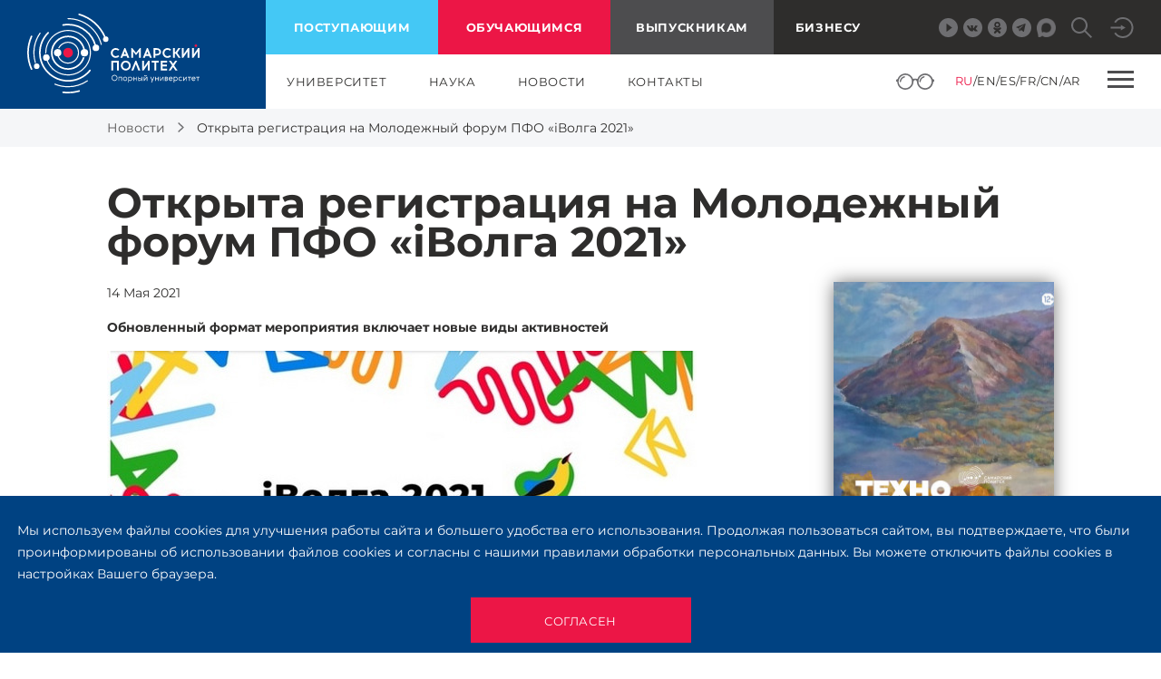

--- FILE ---
content_type: text/html; charset=UTF-8
request_url: https://samgtu.ru/news/view/otkryta-registraciya-na-molodezhnyj-forum-pfo-ivolga-2021
body_size: 14274
content:
    <!DOCTYPE html>
    <html lang="ru_RU">
    <head>
        <meta http-equiv="Content-Type" content="text/html; charset=UTF-8">
        <meta name="viewport" content="width=device-width, initial-scale=1.0">
        <meta name="yandex-verification" content="4d0dcaed045de10e" />
        <link rel="shortcut icon" href="/assets/68f75cf2/favicon.ico" type="image/x-icon">
        <link rel="icon" href="/assets/68f75cf2/favicon.ico" type="image/x-icon">
        <meta name="csrf-param" content="_csrf">
    <meta name="csrf-token" content="WnBDRzM0aVUACAsTVWIfOyMlDRdjXzESKTsLJF1dLw8eIzASVEEEHg==">
        <title>Открыта регистрация на Молодежный форум ПФО «iВолга 2021»</title>
        <link href="/assets/68f75cf2/css/libs.css?v=1768619894" rel="stylesheet">
<link href="/assets/68f75cf2/css/main.css?v=1768619894" rel="stylesheet">
<link href="/assets/68f75cf2/css/vision.css?v=1768619894" rel="stylesheet">
<link href="/assets/68f75cf2/css/jquery-ui.min.css?v=1768619894" rel="stylesheet">
<link href="/assets/68f75cf2/css/cookie-banner.css?v=1768619893" rel="stylesheet">
    <!-- tonhs metric -->
        <!--  -->

    <!-- Top.Mail.Ru counter -->
    <script type="text/javascript">
    var _tmr = window._tmr || (window._tmr = []);
    _tmr.push({id: "3516812", type: "pageView", start: (new Date()).getTime()});
    (function (d, w, id) {
    if (d.getElementById(id)) return;
    var ts = d.createElement("script"); ts.type = "text/javascript"; ts.async = true; ts.id = id;
    ts.src = "https://top-fwz1.mail.ru/js/code.js";
    var f = function () {var s = d.getElementsByTagName("script")[0]; s.parentNode.insertBefore(ts, s);};
    if (w.opera == "[object Opera]") { d.addEventListener("DOMContentLoaded", f, false); } else { f(); }
    })(document, window, "tmr-code");
    </script>
    <noscript><div><img src="https://top-fwz1.mail.ru/counter?id=3516812;js=na" style="position:absolute;left:-9999px;" alt="Top.Mail.Ru" /></div></noscript>
    <!-- /Top.Mail.Ru counter -->

    </head>
    <body class="">
    <!--LiveInternet counter-->
<script type="text/javascript"><!--
/*new Image().src = "//counter.yadro.ru/hit?r"+
escape(document.referrer)+((typeof(screen)=="undefined")?"":
";s"+screen.width+"*"+screen.height+"*"+(screen.colorDepth?
screen.colorDepth:screen.pixelDepth))+";u"+escape(document.URL)+
";"+Math.random();*///--></script>
<!--//LiveInternet-->
    <!-- Yandex.Metrika counter -->
    <script type="text/javascript" >
        (function(m,e,t,r,i,k,a){m[i]=m[i]||function(){(m[i].a=m[i].a||[]).push(arguments)};
            m[i].l=1*new Date();k=e.createElement(t),a=e.getElementsByTagName(t)[0],k.async=1,k.src=r,a.parentNode.insertBefore(k,a)})
        (window, document, "script", "https://mc.yandex.ru/metrika/tag.js", "ym");

        ym(53631448, "init", {
            clickmap:true,
            trackLinks:true,
            accurateTrackBounce:true
        });
    </script>
    <noscript><div><img src="https://mc.yandex.ru/watch/53631448" style="position:absolute; left:-9999px;" alt="" /></div></noscript>
    <!-- /Yandex.Metrika counter -->
    <span name="92878496"></span>

<script type="text/javascript">
       (function(d, t, p) {
           var j = d.createElement(t); j.async = true; j.type = "text/javascript";
           j.src = ("https:" == p ? "https:" : "http:") + "//stat.sputnik.ru/cnt.js";
           var s = d.getElementsByTagName(t)[0]; s.parentNode.insertBefore(j, s);
       })(document, "script", document.location.protocol);
    </script>
<!-- Yandex.Metrika counter --><!--script type="text/javascript"> (function (d, w, c) { (w[c] = w[c] || []).push(function() { try { w.yaCounter33420448 = new Ya.Metrika({ id:33420448, clickmap:true, trackLinks:true, accurateTrackBounce:true, webvisor:true, trackHash:true }); } catch(e) { } }); var n = d.getElementsByTagName("script")[0], s = d.createElement("script"), f = function () { n.parentNode.insertBefore(s, n); }; s.type = "text/javascript"; s.async = true; s.src = "https://mc.yandex.ru/metrika/watch.js"; if (w.opera == "[object Opera]") { d.addEventListener("DOMContentLoaded", f, false); } else { f(); } })(document, window, "yandex_metrika_callbacks");</script><noscript><div><img src="https://mc.yandex.ru/watch/33420448" style="position:absolute; left:-9999px;" alt="" /></div></noscript--><!-- /Yandex.Metrika counter -->

    <div class="mobile-header visible-xs-block">
        <a href="/" class="logo"></a>
        <button type="button" class="show-full-menu"><svg class="icon icon-menu"><use xlink:href="/assets/68f75cf2/img/sprite.svg#icon-menu"></use></svg></button>
    </div>

    <div class="header hidden-xs"><!-- header -->
    <div class="header__container clearfix"><!-- header__container -->
        <div class="logo-box"><!-- logo-box -->
            <a href="/" class="logo"></a>
            <!--<a href="/sveden/common" class="to-information visible-lg-block">Сведения об образовательной организации</a>-->
        </div><!-- .logo-box -->
        <div class="header__right"><!-- header__right -->
            <div class="header__top-line clearfix"><!-- header__top-line -->
                <ul class="colored-menu">
                    <li><a class="colored-menu__item colored-menu--blue" href="https://priem.samgtu.ru" target="_blank">поступающим</a></li>
                    <li><a class="colored-menu__item colored-menu--pink" href="/students/students">обучающимся</a></li>
                    <li><a class="colored-menu__item colored-menu--lightgray" href="/graduates/graduates">выпускникам</a></li>
                    <li><a class="colored-menu__item colored-menu--darkgray" href="/business/business">Бизнесу</a></li>
                </ul>
                <a href="https://lk.samgtu.ru/site/login" class="login-bt visible-lg-block" target="_blank" title="Электронная информационно-образовательная среда СамГТУ"><svg><use xlink:href="/assets/68f75cf2/img/sprite.svg#icon-enter"></use></svg></a>
                <a href="/search" class="search-bt visible-lg-block" type="button"><svg><use xlink:href="/assets/68f75cf2/img/sprite.svg#icon-magnifier"></use></svg></a>
                <div class="social-links social-links--right visible-lg-block">
                    <a href="https://rutube.ru/channel/26392688/" class="social-links__item" target="_blank">
                        <svg version="1.1" id="Capa_1" xmlns="http://www.w3.org/2000/svg" xmlns:xlink="http://www.w3.org/1999/xlink" x="0px" y="0px" width="510px" height="510px" viewBox="0 0 510 510" fill="#6e6e71">
                            <path d="M255,0C114.75,0,0,114.75,0,255s114.75,255,255,255s255-114.75,255-255S395.25,0,255,0z M204,369.75v-229.5L357,255
			                L204,369.75z"/>
                        </svg>
                    </a>

                    <!-- <a href="https://rutube.ru/channel/26392688/" class="social-links__item" target="_blank"><svg height="21px" width="21px"><use xlink:href="/assets/68f75cf2/img/r0.svg#icon0"></use></svg></a> -->

                    <!--<a href="https://www.facebook.com/samgtu163" class="social-links__item" target="_blank"><svg><use xlink:href="/img/sprite.svg#icon-fb"></use></svg></a>-->
                    <a href="https://vk.com/samgtu_officiall" class="social-links__item" target="_blank"><svg><use xlink:href="/assets/68f75cf2/img/sprite.svg#icon-vk"></use></svg></a>
                    <!--<a href="https://www.instagram.com/samgtu/" class="social-links__item" target="_blank"><svg><use xlink:href="/img/sprite.svg#icon-insta"></use></svg></a>-->
                    <!--<a href="https://twitter.com/samgtu63" class="social-links__item" target="_blank"><svg><use xlink:href="/img/sprite.svg#icon-twitter"></use></svg></a>-->
                    <a href="https://ok.ru/samgtu163" class="social-links__item" target="_blank"><svg><use xlink:href="/img/sprite.svg#icon-ok"></use></svg></a>
                    <!--<a href="https://www.youtube.com/channel/UCJ6aXvxWLja815VSQl-_8rg" class="social-links__item" target="_blank"><svg><use xlink:href="/img/sprite.svg#icon-yt"></use></svg></a>-->
                    <a href="https://t.me/samgtu" class="social-links__item" target="_blank"><svg><use xlink:href="/assets/68f75cf2/img/sprite.svg#icon-telegram"></use></svg></a>
                    <a href="https://max.ru/samgtu_officiall" class="social-links__item" target="_blank">
                        <img style="width: 21px; height: 21px;" src="/assets/68f75cf2/img/Max_(app)_logo.webp">
                    </a>
                </div>
            </div><!-- .header__top-line -->
            <div class="header__bottom-line clearfix"><!-- header__bottom-line -->
                <div class="social-links social-links--left hidden-lg">
                    <!--<a href="https://www.facebook.com/samgtu163" class="social-links__item" target="_blank"><svg><use xlink:href="/img/sprite.svg#icon-fb"></use></svg></a>-->
                    <a href="https://vk.com/samgtu_officiall" class="social-links__item" target="_blank"><svg><use xlink:href="/assets/68f75cf2/img/sprite.svg#icon-vk"></use></svg></a>
                    <!--<a href="https://www.instagram.com/samgtu/" class="social-links__item" target="_blank"><svg><use xlink:href="/img/sprite.svg#icon-insta"></use></svg></a>-->
                    <a href="https://twitter.com/samgtu63" class="social-links__item" target="_blank"><svg><use xlink:href="/assets/68f75cf2/img/sprite.svg#icon-twitter"></use></svg></a>
                   <a href="https://www.youtube.com/channel/UCJ6aXvxWLja815VSQl-_8rg" class="social-links__item" target="_blank"><svg><use xlink:href="/assets/68f75cf2/img/sprite.svg#icon-yt"></use></svg></a>
                   <a href="https://t.me/samgtu" class="social-links__item" target="_blank"><svg><use xlink:href="/assets/68f75cf2/img/sprite.svg#icon-telegram"></use></svg></a>
                </div>
                <a href="/search" class="search-bt search-bt--left hidden-lg" type="button">
                    <svg>
                        <use xlink:href="/assets/68f75cf2/img/sprite.svg#icon-magnifier"></use>
                    </svg>
                </a>
                <ul class="main-menu visible-lg-block"><!-- main-menu -->
                    <li class="main-menu__item">
                        <a class="main-menu__link main-menu__link--hassub" href="/university/university">университет</a>
                        <ul class="main-menu__sub-menu">
                            <li class="main-menu__subitem"><a class="main-menu__sublink" href="/university/university">Об университете</a></li>
                            <li class="main-menu__subitem"><a class="main-menu__sublink" href="/structure">Структура</a></li>
                            <li class="main-menu__subitem"><a class="main-menu__sublink" href="/academic/academic-council">Ученый совет</a></li>
                            <li class="main-menu__subitem"><a class="main-menu__sublink" href="/documents/documents">Официальные документы</a></li>
                            <li class="main-menu__subitem"><a class="main-menu__sublink" href="/symbolism/symbolism">Символика </a></li>
                            <!--<li class="main-menu__subitem"><a class="main-menu__sublink" href="/under-construction">Вакансии</a></li>-->
                            <li class="main-menu__subitem"><a class="main-menu__sublink" href="/university/university-incomes">Сведения о доходах руководителей</a></li>
                            <li class="main-menu__subitem"><a class="main-menu__sublink" href="https://mail.samgtu.ru/" target="_blank">Почта</a></li>
                            <li class="main-menu__subitem"><a class="main-menu__sublink" href="/terror">Профилактика экстремизма и терроризма</a></li>    
                        </ul>
                    </li>
                    <!--<li class="main-menu__item"><a class="main-menu__link" href="/education/education">образование</a></li>-->
                    <li class="main-menu__item"><a class="main-menu__link" href="/science/science">наука</a></li>
                    <li class="main-menu__item"><a class="main-menu__link" href="/news">новости</a></li>
                    <li class="main-menu__item"><a class="main-menu__link" href="/contacts">контакты</a></li>
                    <!-- <li class="main-menu__item"><a class="main-menu__link" href="/students/elektronnaya-informacionno-obrazovatelnaya-sreda">эиос</a></li> -->
                </ul><!-- .main-menu -->
                <button type="button" class="show-full-menu"><svg class="icon icon-menu"><use xlink:href="/assets/68f75cf2/img/sprite.svg#icon-menu"></use></svg></button>
                <div class="lang-selector">
                    <a href="/" class="lang-selector__link lang-selector__link--active">RU</a>/<a href="https://samgtu.ru/en" class="lang-selector__link">EN</a>/<a href="/foreign-spanish" class="lang-selector__link">ES</a>/<a href="/foreign-french" class="lang-selector__link">FR</a>/<a href="/foreign-china" class="lang-selector__link">CN</a>/<a href="/foreign-arabic" class="lang-selector__link">AR</a>
                </div>
                <button type="button" class="scale-font control_vision"><svg><use xlink:href="/assets/68f75cf2/img/sprite.svg#icon-glasses"></use></svg></button>
                <button class="login-bt hidden-lg" type="button"><svg><use xlink:href="/assets/68f75cf2/img/sprite.svg#icon-enter"></use></svg></button>
            </div><!-- .header__bottom-line -->
        </div><!-- .header__right -->
    </div><!-- .header__container -->
</div><!-- header -->
    
<div class="breadcrumbs">
    <div class="container">
        <a href="/news" class="breadcrumbs__item">Новости</a>
        <svg class="breadcrumbs__delimiter"><use xmlns:xlink="http://www.w3.org/1999/xlink" xlink:href="/img/sprite.svg#icon-arrow-left"></use></svg>
        <span class="breadcrumbs__item breadcrumbs__item--active">Открыта регистрация на Молодежный форум ПФО «iВолга 2021»</span>
    </div>
</div>
<div class="container">
    <h1>Открыта регистрация на Молодежный форум ПФО «iВолга 2021»</h1>
    <div class="row">
        <div class="col-md-8">
            <div class="text-block">
                <div class='news-date'>14 Мая 2021</div>
                <p><strong>Обновленный формат мероприятия включает новые виды активностей</strong></p>
                <p><img src="/uploads/thumbs/_-GJhV8wUcQ (1)-3eba3e390d-b2e6475538c3978b51dd237d9c28ddaa.jpg" alt=""></p>
                <p>Официально дан старт заявочной кампании форума «iВолга 2021». В этом году он пройдет с 23 по 31 июля, вновь в офлайн-формате на Мастрюковских озерах. К участию приглашаются граждане Российской Федерации в возрасте от 18 до 35 лет. </p>  <p>В новом сезоне участники смогут выбрать одну из 7 образовательных смен:</p>  <ul><li>«Добролайф» – для руководителей и членов студенческих волонтерских объединений;</li><li>«Место жительства» – для молодых специалистов,  студентов и школьников, связанных со сферами градостроительства, архитектуры, ландшафтной архитектуры, урбанистикой, дизайном, социологией, связями с общественностью, государственным муниципальным управлением, IT-индустрией;</li><li>«Мой бизнес» – для молодых самозанятых, участников бизнес-сообществ, действующих предпринимателей, а также физических лиц, заинтересованных в создании бизнеса; </li><li>«Наука и технологии» – для руководителей студенческих научных сообществ, молодых преподавателей вузов, а также региональных проектных команд;</li><li>«Управляй будущим» – для лидеров молодежного общественного мнения, старост академических групп, профоргов и представителей студенческих советов;</li><li>«Школа студенческой весны «ArtВолга» – для творческих коллективов и индивидуальных исполнителей;</li><li>смена лаборатории «Практика» – новая смена спец-формата, в рамках которой участники «перейдут» из позиции «потребитель» в позицию «созидатель» и станут арт-менеджерами, спортивными менеджерами и членами медиакоманды iВолги. </li></ul><strong></strong>  <p><strong></strong></p>  <p><strong></strong></p>  <p><strong></strong></p>  <p><strong></strong></p>  <p><strong></strong></p>    <p>В программе форума запланированы также 4 «пары»: первая будет направлена на проработку SoftSkills («мягких» навыков), вторая и третья будут проведены в рамках тренинговой смены по заявленным модулям. А четвертая пара предполагает проведение образовательных частей в формате Open Space, куда войдут следующие направления: безопасность, IT, экология, семья и материнство, социальное проектирование, КВН, здоровый образ жизни, финансовая грамотность, инклюзивный городок, профессии будущего, политика и креативные индустрии.</p>  <p>Кроме того, в рамках празднования в России «Года науки и технологий» предполагается создание полноценного научного кластера, который будет включать ряд площадок и мероприятий окружного и федерального уровня. Также по традиции пройдет конкурс проектов. </p>  Регистрация продлится до 25 мая. Для того чтобы стать участником форума, необходимо подать заявку на официальном <a href="http://ivolgaforum.ru" target="_blank">сайте</a> проекта, а также пройти регистрацию в АИС «Молодежь России».<br> <br>                <div class="news-preview__autor">Фото: <a href="ivolgaforum.ru">iВолга 2021»</a></div>
                <div class="news-preview__autor"></div>
                <div class="news-preview__autor">Метка: <a href="/news/index?tag=%D0%A4%D0%BE%D1%80%D1%83%D0%BC">Форум</a>, <a href="/news/index?tag=%D0%A1%D1%82%D1%83%D0%B4%D0%B5%D0%BD%D1%82%D1%8B">Студенты</a>, <a href="/news/index?tag=%22%D0%9F%D0%BE%D0%BB%D0%B8%D0%B3%D0%BE%D0%BD+%D1%82%D0%B5%D1%85%D0%BD%D0%BE%D0%BB%D0%BE%D0%B3%D0%B8%D0%B9%22">"Полигон технологий"</a>, <a href="/news/index?tag=%D0%A1%D0%B0%D0%BC%D0%B0%D1%80%D1%81%D0%BA%D0%B8%D0%B9+%D0%BF%D0%BE%D0%BB%D0%B8%D1%82%D0%B5%D1%85">Самарский политех</a>, <a href="/news/index?tag=%D0%9D%D0%B0%D1%83%D0%BA%D0%B0+%D0%B8+%D0%BE%D0%B1%D1%80%D0%B0%D0%B7%D0%BE%D0%B2%D0%B0%D0%BD%D0%B8%D0%B5">Наука и образование</a>, <a href="/news/index?tag=i%D0%92%D0%BE%D0%BB%D0%B3%D0%B0">iВолга</a></div>
                <div class="share">
                    <div class="share__title">Поделиться:</div>
                    <div class="share__links">
                        <!--noindex--><a class="social-network share__item" href="http://vk.com/share.php?url=https%3A%2F%2Fsamgtu.ru%2Fnews%2Fview%2Fotkryta-registraciya-na-molodezhnyj-forum-pfo-ivolga-2021&amp;title=%D0%9E%D1%82%D0%BA%D1%80%D1%8B%D1%82%D0%B0+%D1%80%D0%B5%D0%B3%D0%B8%D1%81%D1%82%D1%80%D0%B0%D1%86%D0%B8%D1%8F+%D0%BD%D0%B0+%D0%9C%D0%BE%D0%BB%D0%BE%D0%B4%D0%B5%D0%B6%D0%BD%D1%8B%D0%B9+%D1%84%D0%BE%D1%80%D1%83%D0%BC+%D0%9F%D0%A4%D0%9E+%C2%ABi%D0%92%D0%BE%D0%BB%D0%B3%D0%B0+2021%C2%BB&amp;description=%D0%9E%D0%B1%D0%BD%D0%BE%D0%B2%D0%BB%D0%B5%D0%BD%D0%BD%D1%8B%D0%B9+%D1%84%D0%BE%D1%80%D0%BC%D0%B0%D1%82+%D0%BC%D0%B5%D1%80%D0%BE%D0%BF%D1%80%D0%B8%D1%8F%D1%82%D0%B8%D1%8F+%D0%B2%D0%BA%D0%BB%D1%8E%D1%87%D0%B0%D0%B5%D1%82+%D0%BD%D0%BE%D0%B2%D1%8B%D0%B5+%D0%B2%D0%B8%D0%B4%D1%8B+%D0%B0%D0%BA%D1%82%D0%B8%D0%B2%D0%BD%D0%BE%D1%81%D1%82%D0%B5%D0%B9&amp;image=%2Fuploads%2Fthumbs%2F_-GJhV8wUcQ+%281%29-3eba3e390d-479e568aeb648b409e30f9df34a80d97.jpg" rel="noopener" target="_blank"><svg class="share__icon share__icon--vk"><use xlink:href="/img/sprite.svg#icon-vk-social"></use></svg></a><a class="social-network share__item" href="https://connect.ok.ru/offer?url=https%3A%2F%2Fsamgtu.ru%2Fnews%2Fview%2Fotkryta-registraciya-na-molodezhnyj-forum-pfo-ivolga-2021&amp;title=%D0%9E%D1%82%D0%BA%D1%80%D1%8B%D1%82%D0%B0+%D1%80%D0%B5%D0%B3%D0%B8%D1%81%D1%82%D1%80%D0%B0%D1%86%D0%B8%D1%8F+%D0%BD%D0%B0+%D0%9C%D0%BE%D0%BB%D0%BE%D0%B4%D0%B5%D0%B6%D0%BD%D1%8B%D0%B9+%D1%84%D0%BE%D1%80%D1%83%D0%BC+%D0%9F%D0%A4%D0%9E+%C2%ABi%D0%92%D0%BE%D0%BB%D0%B3%D0%B0+2021%C2%BB&amp;description=%D0%9E%D0%B1%D0%BD%D0%BE%D0%B2%D0%BB%D0%B5%D0%BD%D0%BD%D1%8B%D0%B9+%D1%84%D0%BE%D1%80%D0%BC%D0%B0%D1%82+%D0%BC%D0%B5%D1%80%D0%BE%D0%BF%D1%80%D0%B8%D1%8F%D1%82%D0%B8%D1%8F+%D0%B2%D0%BA%D0%BB%D1%8E%D1%87%D0%B0%D0%B5%D1%82+%D0%BD%D0%BE%D0%B2%D1%8B%D0%B5+%D0%B2%D0%B8%D0%B4%D1%8B+%D0%B0%D0%BA%D1%82%D0%B8%D0%B2%D0%BD%D0%BE%D1%81%D1%82%D0%B5%D0%B9&amp;imageUrl=%2Fuploads%2Fthumbs%2F_-GJhV8wUcQ+%281%29-3eba3e390d-479e568aeb648b409e30f9df34a80d97.jpg" rel="noopener" target="_blank"><svg class="share__icon share__icon--ok"><use xlink:href="/img/sprite.svg#icon-ok_share"></use></svg></a><!--/noindex-->                    </div>
                </div>
            </div>
        </div>
        <div class="col-md-3 col-md-offset-1">
            <div class='journal'>
                <a href='/admin/magazine/download?slug=zhurnal-texnopolis-povolzhya---37-2025'><img src="/uploads/thumbs/page001-8431d2b394-9c22915cb5ac2c5ff249155fdbe30abf.jpg" alt=""><span>Журнал «Технополис Поволжья» № 37/2025</span></a>
                <a href='/uploads/gazeta-file/INGR_09_2025.pdf'><img src="/uploads/thumbs/INGR_22_12_01-7440ea5fc79c75b8e8eeaac8b5cd6d22.gif" alt=""><span>Газета «Инженер» №09/2025</span></a>
                <a href="https://www.youtube.com/channel/UCJ6aXvxWLja815VSQl-_8rg" class="yt-channel" target="_blank"></a>
            </div>
            <div class='photo-gal'>
                <div class='header-info'>Фотогалерея</div>
                                    <div class='info-block'>
                        <div class='info-img'><img src="/uploads/thumbs/S2l8N_Ow54l-2YxA8ohyZ4n0gGwEc4b-hYQBBcDY6yLlVpXrnOnESwBoRkzZIKt2WLJ4MZelCxw_C9gGATlF0Q1q-e821a37a58-01355d38367a269bffcb31604462ef87.jpg" alt=""></a></div>
                        <div class='info-title'><a href='/gallery/view/vypusk-inostrannyx-slushatelej-2024-25-uch-g-'>Выпуск иностранных слушателей 2024/25 уч.г.</a></div>
                    </div>
                                <a href='/gallery' class='all-ob'>Все фотографии</a>
            </div>
        </div>
    </div>
</div>
    <footer class="footer ">

    <!-- Cookie Banner -->
    <div id="cb-cookie-banner" class="alert alert-dark text-center mb-0" role="alert" style="margin-bottom: 0">
        <p>Мы используем файлы cookies для улучшения работы сайта и большего удобства его использования. Продолжая пользоваться сайтом, вы подтверждаете, что были проинформированы об использовании файлов cookies и согласны с нашими правилами обработки персональных данных. Вы можете отключить файлы cookies в настройках Вашего браузера.</p>
        <div style="text-align: center">
            <button type="button" class="styled-button styled-button--red styled-button--solid" onclick="window.cb_hideCookieBanner()">
                Согласен
            </button>
        </div>
    </div>
    <!-- End of Cookie Banner -->

    <div class="footer__container">
        <div class="devepoler">
            <link rel="stylesheet" type="text/css" href="/assets/68f75cf2/css/logo.css">Сделано с<br>
            <a href="http://rb-media.ru/" class="dev" target="_blank">RBM</a>
        </div>
        <div class="footer-col footer-col--2">
            <a href="/" class="logo"></a>

            <div class="copy-w">
                © СамГТУ 2014—2026                <!--LiveInternet logo--><!--a href="//www.liveinternet.ru/click"
			    target="_blank"><img style="display:none;" src="//counter.yadro.ru/logo?45.6"
			    title="LiveInternet"
			    alt="" border="0" width="31" height="31"/></a--><!--/LiveInternet-->
            <br>
            <!-- <div class="social-links"> -->
                <!--<a href="https://www.facebook.com/samgtu163" class="social-links__item" target="_blank"><svg><use xlink:href="/img/sprite.svg#icon-fb"></use></svg></a>-->
                <a href="https://vk.com/samgtu_officiall" class="social-links__item" target="_blank"><svg><use xlink:href="/assets/68f75cf2/img/sprite.svg#icon-vk"></use></svg></a>
                <!--<a href="https://www.instagram.com/samgtu/" class="social-links__item" target="_blank"><svg><use xlink:href="/img/sprite.svg#icon-insta"></use></svg></a>-->
                <a href="https://ok.ru/samgtu63" class="social-links__item" target="_blank"><svg><use xlink:href="/img/sprite.svg#icon-ok"></use></svg></a>
                <!--<a href="https://twitter.com/samgtu63" class="social-links__item" target="_blank"><svg><use xlink:href="/img/sprite.svg#icon-twitter"></use></svg></a>
                <a href="https://www.youtube.com/channel/UCJ6aXvxWLja815VSQl-_8rg" class="social-links__item" target="_blank"><svg><use xlink:href="/img/sprite.svg#icon-yt"></use></svg></a>-->
                <a href="https://t.me/samgtu" class="social-links__item" target="_blank"><svg><use xlink:href="/assets/68f75cf2/img/sprite.svg#icon-telegram"></use></svg></a>
            <!-- </div> -->
            </div>
        </div>
        <div class="footer-col footer-col--3">
            <div class="footer__contacts">
                443100, Самара <br>
                Ул. Молодогвардейская, 244,<br>
                главный корпус<br>
                8 (846) 278-43-11<br>
                <a href="mailto:rector@samgtu.ru">rector@samgtu.ru</a>
            </div>
            <p><a href="/site-questions" class="footer-menu__item">Обратная связь</a></p>
            <!-- <p><a href="https://forms.yandex.ru/u/62bc18e52d2bf2da315b57d2/" class="footer-menu__item">Обратная связь</a></p> -->
            <div class="footer__committee">
                <b>Приемная комиссия</b>
                +7 (800) 302-17-71
            </div>
            <div class="footer__committee">
                <b>Приёмная комиссия<br>Заочное обучение</b>
                + 7 (846) 279-03-58
            </div>

        </div>
        <div class="footer-col footer-col--3 visible-lg-block">
            <div class="footer-menu">
                <a class="footer-menu__item footer-menu__item--big" href="https://priem.samgtu.ru" target="_blank">поступающим</a>
                <a class="footer-menu__item footer-menu__item--big" href="/students/students">обучающимся</a>
                <a class="footer-menu__item footer-menu__item--big" href="/business/business">бизнесу</a>
                <a class="footer-menu__item footer-menu__item--big" href="/science/science">наука</a>
                <a class="footer-menu__item footer-menu__item--big" href="/structure">структура</a>
                <a class="footer-menu__item footer-menu__item--big" href="/contacts">контакты</a>
            </div>
        </div>
        <div style="margin-left: -10px" class="footer-col footer-col--3 visible-lg-block">
            <div class="footer-menu">          	
                <!--<a class="footer-menu__item" href="/education/education">Образование</a>-->
                <a class="footer-menu__item" href="/documents/documents">Нормативные документы</a>
                <a class="footer-menu__item" href="/admission/admission-filialy-i-predstavitelstva">Филиалы и представительства</a>
                <a class="footer-menu__item" href="/sveden">Сведения об образовательной организации</a>
                <span class="control_vision footer-menu__item" itemprop="copy">Версия для людей с ограниченными возможностями</span>
            </div>
        </div>
        <div style="padding-left: 25px" class="footer-col footer-col--3 visible-lg-block">
            <div class="footer-menu">
                <a class="footer-menu__item" href="/bachelors/bachelors-dormitory">Общежития</a>
                <a class="footer-menu__item" href="http://military.samgtu.ru/" target="_blank">Военный учебный центр</a>
                <!--<a class="footer-menu__item" href="/under-construction">Учебные центры</a>-->
                <a class="footer-menu__item" href="/admission/admission-faq">Часто задаваемые вопросы</a>
                <a class="footer-menu__item" href="https://mail.samgtu.ru/" target="_blank">Почта</a>
            </div>
        </div>
    </div>
</footer>    
<div id="1" class="popwindow" data-title="Английская версия фильма о Самараском политехе" data-height="450" data-width="770">
    <!--<iframe src="https://www.youtube.com/embed/wbjcEjogPaQ" width="770" height="445" frameborder="0" allowfullscreen="" id="block_id" style="display: none;"></iframe>-->
    <iframe src="https://vk.com/video_ext.php?oid=-103983145&id=456239416&hash=96a838dae2e0aa5e&hd=2" width="770" height="450" allow="autoplay; encrypted-media; fullscreen; picture-in-picture;" frameborder="0" allowfullscreen id="block_id" style="display: none;"></iframe>
</div>

<div class="full-menu-contauner">
    <button class="full-menu-contauner__close"></button>
    <div class="visible-xs-block mobile-menu">
        <a href="/" class="mobile-logo"><img src="/img/logo.svg"></a>
        <button class="full-menu-contauner__close mobile-close-btn"></button>
    </div>
    <div class="container">
        <div class="row full-menu__row">
            <div class="col-md-6 full-menu__subrow">
                <a href="/university/university" class="full-menu__link full-menu__link--large full-menu__dropdown-link">Университет</a>
                <div class="row full-menu__dropdown-container">
                    <div class="col-sm-6">
                        <ul class="full-menu__list">                           
                            <li>
                                <a href="/history" class="full-menu__link full-menu__dropdown-link">История</a>
                                <div class="full-menu__dropdown-container">
                                    <ul class="full-menu__list full-menu__list--sublist">
                                        <!-- <li><a href="/university/university-about-anniversary" class="full-menu__link">О юбилее</a></li>
                                        <li><a href="/under-construction" class="full-menu__link">Ветераны</a></li> -->
                                    </ul>
                                </div>
                            </li>
                            <li><a href="/facts-and-numbers" class="full-menu__link">Факты и цифры</a></li>
                            <li><a href="/structure" class="full-menu__link">Структура</a></li>
                            <li><a href="/university/university-information-materials" class="full-menu__link">Информационные материалы</a></li>
                        </ul>
                    </div>
                    <div class="col-sm-6">
                        <ul class="full-menu__list">
                            <li><a href="/rectorat" class="full-menu__link">Ректорат</a></li>
                            <li>
                                <a href="/rector" class="full-menu__link full-menu__dropdown-link">Страница ректора</a>
                                <div class="full-menu__dropdown-container">
                                    <ul class="full-menu__list full-menu__list--sublist">
                                        <!--<li><a href="/under-construction" class="full-menu__link">Вопрос-ответ</a></li>-->
                                        <li><a href="/rector-interview" class="full-menu__link">Интервью</a></li>
                                    </ul>
                                </div>
                            </li>
                            <li><a href="/academic/academic-council" class="full-menu__link">Ученый совет</a></li>
                            <li><a href="/documents/documents" class="full-menu__link">Официальные документы</a></li>
                            <li><a href="/procurement/procurement" class="full-menu__link">Закупки</a></li>
                            <li><a href="/social/social-politics" class="full-menu__link">Социальная политика</a></li>
                            <li><a href="/university/university-culture" class="full-menu__link">Культура</a></li>
                            <!--<li><a href="#" class="full-menu__link">Музеи</a></li>-->
                            <li><a href="/university/university-sport" class="full-menu__link">Спорт</a></li>
                            <!--<li><a href="#" class="full-menu__link">Вакансии</a></li>-->
                            <li><a href="/symbolism/symbolism" class="full-menu__link">Символика</a></li>
                            <li><a href="/university/university-incomes" class="full-menu__link">Сведения о доходах руководителей</a></li>
                            <li><a href="/terror" class="full-menu__link">Профилактика экстремизма и терроризма</a></li> 
                        </ul>
                    </div>
                </div>
            </div>
            <div class="col-md-6 full-menu__subrow">
                <a href="/sveden" style="line-height: 34px;" class="full-menu__link full-menu__link--large full-menu__dropdown-link">Сведения об образовательной организации</a><div class="row full-menu__dropdown-container"><div class="col-sm-6"><ul class="full-menu__list"><li><a href="/sveden/common" class="full-menu__link">Основные сведения</a></li><li><a href="/sveden/struct" class="full-menu__link">Структура и органы управления образовательной организацией</a></li><li><a href="/sveden/document" class="full-menu__link">Документы</a></li><li><a href="/sveden/education" class="full-menu__link">Образование</a></li><li><a href="/sveden/edustandarts" class="full-menu__link">Образовательные стандарты и требования</a></li><li><a href="/sveden/managers" class="full-menu__link">Руководство</a></li><li><a href="/sveden/employees" class="full-menu__link">Педагогический состав</a></li></ul></div><div class="col-sm-6"><ul class="full-menu__list"><li><a href="/sveden/objects" class="full-menu__link">Материально-техническое обеспечение и оснащенность образовательного процесса. Доступная среда</a></li><li><a href="/sveden/grants" class="full-menu__link">Стипендии и меры поддержки обучающихся</a></li><li><a href="/sveden/paid_edu" class="full-menu__link">Платные образовательные услуги</a></li><li><a href="/sveden/budget" class="full-menu__link">Финансово-хозяйственная деятельность</a></li><li><a href="/sveden/vacant" class="full-menu__link">Вакантные места для приема (перевода) обучающихся</a></li><li><a href="/sveden/inter" class="full-menu__link">Международное сотрудничество</a></li><li><a href="/sveden/catering" class="full-menu__link">Организация питания в образовательной организации</a></li></ul></div></div>                <!--a href="https://samgtu.ru" class="full-menu__link full-menu__link--large full-menu__dropdown-link">Факультеты и институты</a>
                <div class="row full-menu__dropdown-container">
                    <div class="col-sm-6">
                        <ul class="full-menu__list">
                            <li><a href="#" class="full-menu__link">Факультет машиностроения, металлургии и транспорта (ФММТ) </a></li>
                            <li><a href="#" class="full-menu__link">Нефтетехнологический факультет (НТФ) </a></li>
                            <li><a href="#" class="full-menu__link">Химико-технологический факультет (ХТФ) </a></li>
                            <li><a href="#" class="full-menu__link">Электротехнический факультет (ЭТФ) </a></li>
                            <li><a href="#" class="full-menu__link">Инженерно-технологический факультет (ИТФ) </a></li>
                            <li><a href="#" class="full-menu__link">Теплоэнергетический факультет (ТЭФ) </a></li>
                            <li><a href="#" class="full-menu__link">Факультет пищевых производств (ФПП) </a></li>
                            <li><a href="#" class="full-menu__link">Строительная академия</a></li>
                            <li><a href="#" class="full-menu__link">Общеобразовательный архитектурно-технический лицей</a></li>
                        </ul>
                    </div>
                    <div class="col-sm-6">
                        <ul class="full-menu__list">
                            <li><a href="#" class="full-menu__link">Инженерно-экономический факультет (ИЭФ)</a></li>
                            <li><a href="#" class="full-menu__link">Институт социально-гуманитарных наук и технологий </a></li>
                            <li><a href="#" class="full-menu__link">Институт автоматики и информационных технологий (ИАиИТ) </a></li>
                            <li><a href="#" class="full-menu__link">Институт заочного образования </a></li>
                            <li><a href="#" class="full-menu__link">Институт дополнительного образования (ИДО) </a></li>
                            <li><a href="#" class="full-menu__link">Кафедра «Физическое воспитание и спорт» </a></li>
                            <li><a href="#" class="full-menu__link">Военная кафедра </a></li>
                            <li><a href="#" class="full-menu__link">Межвузовская кафедра Информационные и развивающие образовательные системы и технологии (ИиРОСТ)</a></li>
                        </ul>
                    </div>
                </div-->
            </div>
        </div>
        <div class="row full-menu__row">
            <div class="col-md-6 full-menu__subrow">
                <a href="https://priem.samgtu.ru" target="_blank" class="full-menu__link full-menu__link--large full-menu__dropdown-link">Поступающим</a>
                <div class="row full-menu__dropdown-container">
                    <div class="col-sm-6">
                        <!--<ul class="full-menu__list">
                            <li><a href="/bachelors/bachelors" class="full-menu__link">Бакалавриат, специалитет, магистратура</a></li>
                            <li>
                                <a href="#" class="full-menu__link full-menu__dropdown-link">История</a>
                                <div class="full-menu__dropdown-container">
                                    <ul class="full-menu__list full-menu__list--sublist">
                                        <li><a href="#" class="full-menu__link">Объявления</a></li>
                                        <li><a href="#" class="full-menu__link">Опорный вуз</a></li>
                                        <li><a href="#" class="full-menu__link">Подготовка к поступлению</a></li>
                                        <li><a href="#" class="full-menu__link">Курсы</a></li>
                                        <li><a href="#" class="full-menu__link">Классы</a></li>
                                        <li><a href="#" class="full-menu__link">Школы</a></li>
                                        <li><a href="#" class="full-menu__link">Олимпиады</a></li>
                                        <li><a href="#" class="full-menu__link">Научная деятельность</a></li>
                                        <li><a href="#" class="full-menu__link">Направления подготовки</a></li>
                                    </ul>
                                </div>
                            </li>
                            <li><a href="/fellowship/fellowship" class="full-menu__link">Аспирантура, докторантура</a></li>
                            <li><a href="/internationl/internationl" class="full-menu__link">Иностранным поступающим</a></li>
                            <li><a href="http://startpoint.samgtu.ru/" class="full-menu__link" target="_blank">Школьнику</a></li>
                            <li><a href="/overall/overall" class="full-menu__link">Среднее общее образование</a></li>
                            <li><a href="/vocational/vocational" class="full-menu__link">Среднее профессиональное образование</a></li>
                        </ul>-->
                    </div>
                    <div class="col-sm-6">
                        <!--<ul class="full-menu__list">
                            <li><a href="#" class="full-menu__link">Ректорат</a></li>
                            <li>
                                <a href="#" class="full-menu__link full-menu__dropdown-link">Абитуриенту</a>
                                <div class="full-menu__dropdown-container">
                                    <ul class="full-menu__list full-menu__list--sublist">
                                        <li><a href="#" class="full-menu__link">Поступление 2018</a></li>
                                        <li><a href="#" class="full-menu__link">Бакалавриат/Специалитет</a></li>
                                        <li><a href="#" class="full-menu__link">Магистратура</a></li>
                                        <li><a href="#" class="full-menu__link">Аспирантура</a></li>
                                        <li><a href="#" class="full-menu__link">Среднее проф.образование</a></li>
                                        <li><a href="#" class="full-menu__link">Иностранным абитуриентам</a></li>
                                    </ul>
                                </div>
                            </li>
                        </ul>-->
                    </div>
                </div>
            </div>
            <div class="col-md-6 full-menu__subrow">
                <a href="/students/students" class="full-menu__link full-menu__link--large full-menu__dropdown-link">Обучающимся</a>
                <div class="row full-menu__dropdown-container">
                    <div class="col-sm-6">
                        <ul class="full-menu__list">
                            <li><a href="/postgrad/postgrad" class="full-menu__link">Аспирантура</a></li>
                            <li><a href="/postgrad/postgrad-dissertational-councils" class="full-menu__link">Диссертационные советы</a></li>
                            <li><a href="/students/students-stipends" class="full-menu__link">Стипендии</a></li>
                            <li><a href="/innovation/innovation-project-activity" class="full-menu__link">Проектно-образовательные треки</a></li>
                            <li><a href="/students/students-olimpiads-and-contests" class="full-menu__link">Олимпиады и конкурсы</a></li>
                        </ul>
                    </div>
                    <div class="col-sm-6">
                        <!--<ul class="full-menu__list">
                            <li>
                                <a href="/under-construction" class="full-menu__link">Выпускникам</a>
                                <ul class="full-menu__list full-menu__list--sublist">
                                    <li><a href="#" class="full-menu__link">Вакансии </a></li>
                                    <li><a href="#" class="full-menu__link">Практика для студентов</a></li>
                                    <li><a href="#" class="full-menu__link">Анкетирование </a></li>
                                    <li><a href="#" class="full-menu__link">Анкета</a></li>
                                    <li><a href="#" class="full-menu__link">Структура</a></li>
                                    <li><a href="#" class="full-menu__link">Нормативные документы</a></li>
                                    <li><a href="#" class="full-menu__link">Отзывы работодателей </a></li>
                                    <li><a href="#" class="full-menu__link">Информация для вузовских центров содействия </a></li>
                                    <li><a href="#" class="full-menu__link">Контактная информация </a></li>
                                </ul>
                            </li>
                        </ul>-->
                    </div>
                </div>
            </div>
        </div>
        <div class="row full-menu__row">
            <div class="col-md-6 full-menu__subrow">
                <a href="/graduates/graduates" class="full-menu__link full-menu__link--large full-menu__dropdown-link">Выпускникам</a>
                <div class="row full-menu__dropdown-container">
                    <div class="col-sm-6">
                        <!--<ul class="full-menu__list">
                            <li><a href="#" class="full-menu__link">Наука и инновации</a></li>
                            <li>
                                <a href="#" class="full-menu__link full-menu__dropdown-link">Международная деятельность</a>
                                <div class="full-menu__dropdown-container">
                                    <ul class="full-menu__list full-menu__list--sublist">
                                        <li><a href="#" class="full-menu__link">Фонды и программы</a></li>
                                        <li><a href="#" class="full-menu__link">Новости</a></li>
                                        <li><a href="#" class="full-menu__link">Нормативные документы</a></li>
                                        <li><a href="#" class="full-menu__link">Контакты</a></li>
                                        <li><a href="#" class="full-menu__link">Европейское приложение к диплому</a></li>
                                    </ul>
                                </div>
                            </li>
                        </ul>-->
                    </div>
                </div>
            </div>
            <div class="col-md-6 full-menu__subrow">
                    <a href="/business/business" class="full-menu__link full-menu__link--large full-menu__dropdown-link">Бизнесу</a>
                    <div class="row full-menu__dropdown-container">
                        <div class="col-sm-6">
                            <!--<ul class="full-menu__list">
                                <li>
                                    <a href="#" class="full-menu__link">Резюме</a>
                                </li>
                                <li>
                                    <a href="#" class="full-menu__link">Перечень направлений подготовки</a>
                                </li>
                            </ul>-->
                        </div>
                    </div>
            </div>
        </div>
        <div class="row full-menu__row">
            <div class="col-md-6 full-menu__subrow">
                <a href="/science/science" class="full-menu__link full-menu__link--large full-menu__dropdown-link">Наука</a>
                <div class="row full-menu__dropdown-container">
                    <div class="col-sm-6">
                        <!--<ul class="full-menu__list">
                            <li><a href="#" class="full-menu__link">Наука и инновации</a></li>
                            <li>
                                <a href="#" class="full-menu__link full-menu__dropdown-link">Международная деятельность</a>
                                <div class="full-menu__dropdown-container">
                                    <ul class="full-menu__list full-menu__list--sublist">
                                        <li><a href="#" class="full-menu__link">Фонды и программы</a></li>
                                        <li><a href="#" class="full-menu__link">Новости</a></li>
                                        <li><a href="#" class="full-menu__link">Нормативные документы</a></li>
                                        <li><a href="#" class="full-menu__link">Контакты</a></li>
                                        <li><a href="#" class="full-menu__link">Европейское приложение к диплому</a></li>
                                    </ul>
                                </div>
                            </li>
                        </ul>-->
                    </div>
                </div>
            </div>
            <div class="col-md-6 full-menu__subrow">
                <a href="/news" class="full-menu__link full-menu__link--large full-menu__dropdown-link">Новости</a>
            </div>
        </div>
        <div class="row full-menu__row">
            <div class="col-md-12 full-menu__subrow">
                <a href="/contacts" class="full-menu__link full-menu__link--large full-menu__dropdown-link">Контакты</a>
            </div>
        </div>
    </div>
</div>

<div class="sv-control">
  <div class="sv-control__block">
    <ul class="sv-control__list sv-size">
      <li data-type="size" data-value="normal" class="sv-control__item sv-control__item--s_normal active">A</li>
      <li data-type="size" data-value="medium" class="sv-control__item sv-control__item--s_medium">A</li>
      <li data-type="size" data-value="large" class="sv-control__item sv-control__item--s_large">A</li>
    </ul>
  </div>
  <!--<div class="sv-control__block">
    <ul class="sv-control__list sv-spacing">
      <li data-type="spacing" data-value="normal" class="active sv-control__item sv-control__item--ls_normal">АБB</li>
      <li data-type="spacing" data-value="medium" class="sv-control__item sv-control__item--ls_medium">АБB</li>
      <li data-type="spacing" data-value="large" class="sv-control__item sv-control__item--ls_large">АБB</li>
    </ul>
  </div>-->
  <div class="sv-control__block">
    <ul class="sv-control__list sv-contrast">
      <li data-type="contrast" data-value="white" class="sv-control__item sv-control__item---color1 active">А</li>
      <li data-type="contrast" data-value="invert" class="sv-control__item sv-control__item---color2">А</li>
      <li data-type="contrast" data-value="blue" class="sv-control__item sv-control__item---color3">А</li>
      <!--<li data-type="contrast" data-value="beige" class="sv-control__item sv-control__item---color4">А</li>
      <li data-type="contrast" data-value="brown" class="sv-control__item sv-control__item---color5">А</li>-->
    </ul>
  </div>
  <div class="sv-control__block">
    <ul class="sv-control__list sv-image">
      <li data-type="image" data-value="on" class="sv-control__item sv-control__item--image_on active"></li>
      <li data-type="image" data-value="off" class="sv-control__item sv-control__item--image_off"></li>
    </ul>
  </div>
  <div class="sv-control__block">
    <div class="sv-off js-sv-off">
      Обычная версия сайта
    </div>
  </div>
</div>
<script src="https://api-maps.yandex.ru/2.1/?lang=ru_RU" type="text/javascript"></script>    
    <script src="/assets/68f75cf2/js/jquery-3.6.0.js?v=1768619894"></script>
<script src="/assets/68f75cf2/js/libs_1.js?v=1768619894"></script>
<script src="/assets/68f75cf2/js/main.js?v=1768619894"></script>
<script src="/assets/68f75cf2/js/jquery.cookie.js?v=1768619894"></script>
<script src="/assets/68f75cf2/js/site.js?v=1768619894"></script>
<script src="/assets/68f75cf2/js/jquery-ui.min.js?v=1768619894"></script>
<script src="/assets/68f75cf2/js/cookie-banner.js?v=1768619894"></script>    </body>
    </html>


--- FILE ---
content_type: text/css
request_url: https://samgtu.ru/assets/68f75cf2/css/vision.css?v=1768619894
body_size: 3910
content:
.control_vision{cursor:pointer}
.cut .sv-control,.cut .control_vision{display:none !important}
[data-panel="on"] .sv-control{display:block;position: fixed;}
[data-panel="on"] .header{margin-top:44px}
.sv-control{position:absolute;top:0;left:0;width:100%;z-index:10;padding:6px 0;text-align:center;font-family:'FuturaPTWebDemi', "Helvetica Neue", Arial, sans-serif;background-color:#ddd;letter-spacing:normal !important;font-size:18px !important}
.sv-control__block{display:inline-block;vertical-align:top;margin-right:3.6rem;font-size:0}
.sv-control__block:last-child{margin-right:0}
.sv-control__list,.sv-control__item{margin:0;padding:0}
.sv-control__list{display:inline-block;vertical-align:top}
.sv-control__item,.sv-off{position:relative;box-sizing:border-box;cursor:pointer;display:inline-block;vertical-align:top;text-align:center;border-radius:3px;min-width:36px;height:36px;line-height:32px;border:2px solid transparent;padding:0 5px;letter-spacing:normal !important}
.sv-control__item{font-size:18px !important;color:#000 !important;background-color:transparent !important}
.sv-control__block .sv-control__item{margin:0 2px}
.sv-control__item.active{border:2px solid #000}
.sv-control__item:not(.active):hover{border:1px solid #000;line-height:34px}
.sv-control__item:before{content:none}
.sv-off{font-size:13px !important;font-weight:bold;color:#000 !important}
.sv-control__item--s_medium{font-size:24px !important}
.sv-control__item--s_large{font-size:30px !important}
.sv-control__item--ls_normal{width:50px}
.sv-control__item--ls_medium{letter-spacing:3px !important;text-indent:2px;width:60px}
.sv-control__item--ls_large{letter-spacing:8px !important;text-indent:4px;width:75px}
.sv-control__item---color1{color:#000 !important;background-color:#fff !important}
.sv-control__item---color2{color:#fff !important;background-color:#000 !important}
.sv-control__item---color3{color:#063462 !important;background-color:#9dd1ff !important}
.sv-contrast .sv-control__item:after{content:'';box-sizing:border-box;position:absolute;top:1px;left:1px;bottom:1px;right:1px;height:30px;border:1px solid transparent}
.sv-control__item:not(.active):hover:after{top:1px;left:1px;bottom:1px;right:1px;height:32px;border-color:#fff}
.sv-contrast .sv-control__item.active:after{border-color:#fff}
.sv-control__item--image_on{background:url("../img/vers_images_on.png") no-repeat 50% 50%}
.sv-control__item--image_off{background:url("../img/vers_images_off.png") no-repeat 50% 50%}
[data-size="medium"]{font-size:105%;}
[data-size="medium"] table.items {font-size:105%;}
[data-size="large"] {font-size:120%;}
[data-size="large"] table.items {font-size:120%;}
[data-spacing="medium"]{letter-spacing:1px}
[data-spacing="large"]{letter-spacing:2px}
[data-image="off"] img,[data-image="off"] svg{display:none}
[data-image="off"] .header img{display:inline-block;visibility:hidden}
[data-contrast="invert"], 
[data-contrast="invert"] .main-menu, 
[data-contrast="invert"] .pink-menu, 
[data-contrast="invert"] .mission__top, 
[data-contrast="invert"] .mission__video,
[data-contrast="invert"] .advantages-short__name,
[data-contrast="invert"] .main-menu__item .main-menu__sub-menu,
[data-contrast="invert"] .colored-menu--blue,
[data-contrast="invert"] .colored-menu--pink,
[data-contrast="invert"] .colored-menu--lightgray,
[data-contrast="invert"] .colored-menu--darkgray,
[data-contrast="invert"] .header__top-line,
[data-contrast="invert"] .header__bottom-line,
[data-contrast="invert"] .lang-selector,
[data-contrast="invert"] .header,
[data-contrast="invert"] .logo-box,
[data-contrast="invert"] .main-menu__item .main-menu__link--hassub,
[data-contrast="invert"] .main-slider__preview-item,
[data-contrast="invert"] .facts-numbers,
[data-contrast="invert"] .new-journal span,
[data-contrast="invert"] .full-menu-contauner,
[data-contrast="invert"] .important-information,
[data-contrast="invert"] .science-and-innovation,
[data-contrast="invert"] .science-and-innovation__item-text,
[data-contrast="invert"] .blue-menu__item,
[data-contrast="invert"] .full-menu-contauner__close,
[data-contrast="invert"] .decorated-title,
[data-contrast="invert"] .news-preview__postdate,
[data-contrast="invert"] .latest-events__calendar-container,
[data-contrast="invert"] .locations-widget__right,
[data-contrast="invert"] .extrabudgetary-requisites,
[data-contrast="invert"] .decorated-title--for-students .decorated-title__text,
[data-contrast="invert"] .gray-block,
[data-contrast="invert"] .facts-rating__name,
[data-contrast="invert"] .facts-otange-title {
	color:#ffffff;
	background:#000000;
}
[data-contrast="invert"] .gray-bg body, 
[data-contrast="invert"] .white-bg {
	background: #000000;
}
[data-contrast="invert"] .journal a span, 
[data-contrast="invert"] .header-info, 
[data-contrast="invert"] .important-information__post-date {
	color: #ffffff;
}
[data-contrast="invert"] .main-menu__item:hover .main-menu__link--hassub, 
[data-contrast="invert"] .main-menu__item:hover .main-menu__sub-menu {
	background: #333;
}
[data-contrast="invert"] .main-slider__preview-item, 
[data-contrast="invert"] .facts-numbers {
	border-top: 1px #ffffff solid;
}
[data-contrast="invert"] .advantages-short__item {border-left: none;}
[data-contrast="invert"] .facts-numbers span {border: none;}
[data-contrast="invert"] .advantages-short__icon, 
[data-contrast="invert"] .facts-numbers svg, 
[data-contrast="invert"] use {
	fill: #ffffff;
}
[data-contrast="invert"] .pink-menu {border-top: 1px #ffffff solid; border-bottom: 1px #ffffff solid;}
[data-contrast="invert"] .footer, 
[data-contrast="invert"] .incoming-menu {
	background-image: none;
}
[data-contrast="invert"] .incoming-menu {border: 1px #ffffff solid;}
[data-contrast="invert"] .incoming-menu__row {border-bottom: 1px solid #ffffff;}
[data-contrast="invert"] .incoming-menu__link:hover, 
[data-contrast="invert"] .contacts-block {
	background: #333333;
}
[data-contrast="invert"] .main-menu__item:hover .main-menu__link:after {background-color: #ffffff;}
[data-contrast="invert"] .blue-menu__item--active, 
[data-contrast="invert"] .blue-menu__item:hover, 
[data-contrast="invert"] .styled-button--white, 
[data-contrast="invert"] .styled-button--darkgray {
	border: 1px #ffffff solid; 
	background-color: #000000; 
	color: #fff;
}
[data-contrast="invert"] .full-menu__row {border-bottom: 1px solid #ffffff;}
[data-contrast="invert"] .sidebar-menu {border-top: solid 3px #ffffff;}
[data-contrast="invert"] .sidebar-menu__item--active, 
[data-contrast="invert"] .sidebar-menu__item:hover {
	background-color: #333;
}
[data-contrast="invert"] .main-menu__sublink:hover {opacity: .8;}
[data-contrast="invert"] p, 
[data-contrast="invert"] h1, 
[data-contrast="invert"] h2, 
[data-contrast="invert"] h3, 
[data-contrast="invert"] h4, 
[data-contrast="invert"] h5, 
[data-contrast="invert"] h6, 
[data-contrast="invert"] header, 
[data-contrast="invert"] nav, 
[data-contrast="invert"] footer {
	color:#fff;
}
[data-contrast="invert"] .logo-box .logo {display: block; width: 190px; height: 94px; margin: 15px 0 12px; background: url(../img/logo-white.png) no-repeat;}
[data-contrast="invert"] .footer .logo {display: block; width: 140px; height: 69px; background: url(../img/logo-white-footer.png);}
[data-contrast="invert"] .calendar {color: #ffffff;}
[data-contrast="invert"] .c-grid-title {color: #ffffff; border-bottom: 1px #ffffff solid;}
[data-contrast="invert"] .c-day {opacity: 1;}
[data-contrast="invert"] .c-today {border: solid 1px #ffffff;}
[data-contrast="invert"] .locations-widget__item--active, 
[data-contrast="invert"] .locations-widget__item:hover {
	background: #333333;
}
[data-contrast="invert"] .breadcrumbs, 
[data-contrast="invert"] .breadcrumbs__item--active, 
[data-contrast="invert"] .interview {
	color: #ffffff; 
	background: #333333;
}
[data-contrast="invert"] .accordion--structure, 
[data-contrast="invert"] .accordion__item-caption--structure.accordion__item-caption--active+.accordion__item-container--structure+.accordion__item-caption--structure, 
[data-contrast="invert"] .accordion__item-caption--tbl.accordion__item-caption--active+.accordion__item-container--structure+.accordion__item-caption--structure,
[data-contrast="invert"] .text-block table {
	border-top: 3px #ffffff solid;
}
[data-contrast="invert"] .accordion__item-caption-icon {opacity: 1; fill: #fff;}
[data-contrast="invert"] .text-block ul>li:before, 
[data-contrast="invert"] .text-block ol>li:before, 
[data-contrast="invert"] .rectorat-person__name:before, 
[data-contrast="invert"] .rector-biography__name:after, 
[data-contrast="invert"] .univer-careers__post:after {
	background: #ffffff;
}
[data-contrast="invert"] .careers__post-name:after, 
[data-contrast="invert"] .news-preview__autor {
	color: #ffffff;
}
[data-contrast="invert"] .olympics-item__show-full, 
[data-contrast="invert"] .olympics-item__postdate, 
[data-contrast="invert"] .univer-careers__date, 
[data-contrast="invert"] .incoming-rating__name {
	color: #ffffff;
}
[data-contrast="invert"] .olympics-item__show-text {border-bottom: 1px dashed #ffffff;}
[data-contrast="invert"] .text-block table th {background: #333333;}
[data-contrast="invert"] .interview__item {border-bottom: 1px solid #ffffff;}
[data-contrast="invert"] .interview__date {opacity: 1;}
[data-contrast="invert"] .location-widget-baloon__text p {color: #000000;}
[data-contrast="invert"] .contacts-pp-title:after, 
[data-contrast="invert"] .contacts-grid, 
[data-contrast="invert"] .fancy--custom {
	background: #000000;
}
[data-contrast="invert"] .contacts-pp-title {color: #ffffff;}
[data-contrast="blue"],
[data-contrast="blue"] .main-menu, 
[data-contrast="blue"] .pink-menu, 
[data-contrast="blue"] .mission__top, 
[data-contrast="blue"] .mission__video,
[data-contrast="blue"] .mission__video-text,
[data-contrast="blue"] .advantages-short__name,
[data-contrast="blue"] .main-menu__item .main-menu__sub-menu,
[data-contrast="blue"] .colored-menu--blue,
[data-contrast="blue"] .colored-menu--pink,
[data-contrast="blue"] .pink-menu__title,
[data-contrast="blue"] .colored-menu--lightgray,
[data-contrast="blue"] .colored-menu--darkgray,
[data-contrast="blue"] .header__top-line,
[data-contrast="blue"] .header__bottom-line,
[data-contrast="blue"] .lang-selector,
[data-contrast="blue"] .header,
[data-contrast="blue"] .logo-box,
[data-contrast="blue"] .main-menu__item .main-menu__link--hassub,
[data-contrast="blue"] .main-slider__preview-item,
[data-contrast="blue"] .facts-numbers,
[data-contrast="blue"] .new-journal span,
[data-contrast="blue"] .full-menu-contauner,
[data-contrast="blue"] .important-information,
[data-contrast="blue"] .science-and-innovation,
[data-contrast="blue"] .science-and-innovation__item-text,
[data-contrast="blue"] .blue-menu__item,
[data-contrast="blue"] .full-menu-contauner__close,
[data-contrast="blue"] .decorated-title,
[data-contrast="blue"] .news-preview__postdate,
[data-contrast="blue"] .devepoler,
[data-contrast="blue"] .footer-menu__item,
[data-contrast="blue"] .extrabudgetary-requisites,
[data-contrast="blue"] .white-bg,
[data-contrast="blue"] body.gray-bg,
[data-contrast="blue"] .important-information__post-date,
[data-contrast="blue"] .journal a span,
[data-contrast="blue"] .header-info,
[data-contrast="blue"] .decorated-title--for-students .decorated-title__text {
	color:#063462;
	background:#9dd1ff;
}
[data-contrast="blue"] .main-menu__item:hover .main-menu__link--hassub, 
[data-contrast="blue"] .main-menu__item:hover .main-menu__sub-menu {
	background: #ADD8E6;
}
[data-contrast="blue"] .main-slider__preview-item, 
[data-contrast="blue"] .facts-numbers {
	border-top: 1px #063462 solid;
}
[data-contrast="blue"] .advantages-short__item {border-left: none;}
[data-contrast="blue"] .facts-numbers span {color:#063462; border: none;}
[data-contrast="blue"] .advantages-short__icon, 
[data-contrast="blue"] .facts-numbers svg, 
[data-contrast="blue"] use {
	fill: #063462;
}
[data-contrast="blue"] .pink-menu {border-top: 1px #063462 solid; border-bottom: 1px #063462 solid;}
[data-contrast="blue"] .pink-menu__link:after {background-color: #063462;}
[data-contrast="blue"] .footer, 
[data-contrast="blue"] .incoming-menu {
	background-image: none;
}
[data-contrast="blue"] .incoming-menu {border: 1px #183a5a solid;}
/*[data-contrast="blue"] .incoming-menu__row {border-bottom: 1px solid #183a5a;}*/
[data-contrast="blue"] .main-menu__item:hover .main-menu__link:after {background-color: #063462;}
[data-contrast="blue"] .blue-menu__item--active, 
[data-contrast="blue"] .blue-menu__item:hover, 
[data-contrast="blue"] .styled-button--white, 
[data-contrast="blue"] .styled-button--darkgray {
	border: 1px #063462 solid; 
	background-color: #9dd1ff; 
	color: #063462;
}
[data-contrast="blue"] .full-menu__row {border-bottom: 1px solid #063462;}
[data-contrast="blue"] .sidebar-menu {border-top: solid 3px #063462; border-left: solid 1px #063462; border-right: solid 1px #063462;}
[data-contrast="blue"] .sidebar-menu__item--active, 
[data-contrast="blue"] .sidebar-menu__item:hover {
	background: #9dd1ff; 
	opacity: .8;
}
[data-contrast="blue"] .main-menu__sublink:hover {opacity: .8;}
[data-contrast="blue"] .full-menu__list--sublist li:before {background-color: #063462;}
[data-contrast="blue"] .colored-menu__item:hover {color: #fff; opacity: .8;}
[data-contrast="blue"] p, 
[data-contrast="blue"] h1, 
[data-contrast="blue"] h2, 
[data-contrast="blue"] h3, 
[data-contrast="blue"] h4, 
[data-contrast="blue"] h5, 
[data-contrast="blue"] h6, 
[data-contrast="blue"] header, 
[data-contrast="blue"] nav, 
[data-contrast="blue"] footer {
	color:#063462;
}
[data-contrast="blue"] .logo-box .logo {display: block; width: 194px; height: 90px; margin: 15px 0 12px; background: url(../img/logo-blue.png) no-repeat;}
[data-contrast="blue"] .footer .logo {display: block; width: 140px; height: 65px; background: url(../img/logo-blue-footer.png);}
[data-contrast="blue"] .latest-events__calendar-container {background:#9dd1ff;}
[data-contrast="blue"] .calendar {color: #063462;}
[data-contrast="blue"] .c-grid-title {color: #063462; border-bottom: 1px #063462 solid;}
[data-contrast="blue"] .c-day {opacity: 1;}
[data-contrast="blue"] .c-today {border: solid 1px #063462;}
[data-contrast="blue"] .main-slider .main-slider__arrow, 
[data-contrast="blue"] .important-information__arrow {
	background: #9dd1ff; 
	opacity: .8;
}
[data-contrast="blue"] .main-slider .main-slider__arrow:hover, 
[data-contrast="blue"] .important-information__arrow:hover {
	background: #9dd1ff; 
	opacity: .5;
}
[data-contrast="blue"] .accordion__item-caption,
[data-contrast="blue"] .ege-bonus-item {
	border-bottom: solid 1px #063462;
}
[data-contrast="blue"] .ege-allowance__item-allowance {border-left: 1px #063462 solid;}
[data-contrast] .vis-color, 
[data-contrast] .vis-color *, 
[data-contrast] .vis-color:before, 
[data-contrast] .vis-color:after{
	color:inherit !important;
}
[data-contrast] .link, 
[data-contrast] a:link, 
[data-contrast] a:visited{
	color:inherit !important; 
	border-color:currentColor !important;
}
[data-contrast="white"], 
[data-contrast="white"] .main-menu, 
[data-contrast="white"] .pink-menu,
[data-contrast="white"] .pink-menu__title,
[data-contrast="white"] .mission__top, 
[data-contrast="white"] .advantages-short__name,
[data-contrast="white"] .main-menu__item .main-menu__sub-menu,
[data-contrast="white"] .colored-menu--blue,
[data-contrast="white"] .colored-menu--pink,
[data-contrast="white"] .colored-menu--lightgray,
[data-contrast="white"] .colored-menu--darkgray,
[data-contrast="white"] .header__top-line,
[data-contrast="white"] .header__bottom-line,
[data-contrast="white"] .lang-selector,
[data-contrast="white"] .header,
[data-contrast="white"] .logo-box,
[data-contrast="white"] .main-menu__item .main-menu__link--hassub,
[data-contrast="white"] .main-slider__preview-item,
[data-contrast="white"] .facts-numbers,
[data-contrast="white"] .new-journal span,
[data-contrast="white"] .full-menu-contauner,
[data-contrast="white"] .important-information,
[data-contrast="white"] .science-and-innovation,
[data-contrast="white"] .science-and-innovation__item-text,
[data-contrast="white"] .blue-menu__item,
[data-contrast="white"] .full-menu-contauner__close,
[data-contrast="white"] .decorated-title,
[data-contrast="white"] .news-preview__postdate,
[data-contrast="white"] .latest-events__calendar-container,
[data-contrast="white"] .devepoler,
[data-contrast="white"] .mission__video {
	color:#000000; 
	background:#ffffff;
}
[data-contrast="white"] .main-menu__item:hover .main-menu__link--hassub, 
[data-contrast="white"] .main-menu__item:hover .main-menu__sub-menu {
	background: #333;
}
[data-contrast="white"] .main-slider__preview-item, 
[data-contrast="white"] .facts-numbers {
	border-top: 1px #000000 solid;
}
[data-contrast="white"] .advantages-short__item {border-left: none;}
[data-contrast="white"] .facts-numbers span {border: none; color: #000000;}
[data-contrast="white"] .advantages-short__icon, 
[data-contrast="white"] .facts-numbers svg, 
[data-contrast="white"] use {
	fill: #000000;
}
[data-contrast="white"] .pink-menu {border-top: 1px #000000 solid; border-bottom: 1px #000000 solid;}
[data-contrast="white"] .footer, 
[data-contrast="white"] .incoming-menu {
	background-image: none;
}
[data-contrast="white"] .incoming-menu {border: 1px #000000 solid;}
[data-contrast="white"] .main-menu__item:hover .main-menu__link:after {background-color: #000000;}
[data-contrast="white"] .blue-menu__item--active, 
[data-contrast="white"] .blue-menu__item:hover, 
[data-contrast="white"] .styled-button--white, 
[data-contrast="white"] .styled-button--darkgray {
	border: 1px #000000 solid; 
	background-color: #ffffff; 
	color: #000000;
}
[data-contrast="white"] .full-menu__row {border-bottom: 1px solid #000000;}
[data-contrast="white"] .sidebar-menu {border-top: solid 3px #000000;}
[data-contrast="white"] .sidebar-menu {border-left: solid 1px #000000; border-right: solid 1px #000000;}
[data-contrast="white"] .sidebar-menu__item--active, 
[data-contrast="white"] .sidebar-menu__item:hover, 
[data-contrast="white"] .incoming-menu__link:hover, 
[data-contrast="white"] .main-menu__item:hover .main-menu__link--hassub, 
[data-contrast="white"] .main-menu__item:hover .main-menu__sub-menu, 
[data-contrast="white"] .contacts-block {
	background-color: #ededed; 
	color: #000000;
}
[data-contrast="white"] .main-menu__sublink:hover {opacity: .8;}
[data-contrast="white"] p, 
[data-contrast="white"] h1, 
[data-contrast="white"] h2, 
[data-contrast="white"] h3, 
[data-contrast="white"] h4, 
[data-contrast="white"] h5, 
[data-contrast="white"] h6, 
[data-contrast="white"] header, 
[data-contrast="white"] nav, 
[data-contrast="white"] footer, 
[data-contrast="white"] footer span, 
[data-contrast="white"] .mission__video-text {
	color:#000000;
}
[data-contrast="white"] .logo-box .logo {display: block; width: 194px; height: 90px; margin: 15px 0 12px; background: url(../img/logo-black.png) no-repeat;}
[data-contrast="white"] .footer .logo {display: block; width: 140px; height: 69px; background: url(../img/logo-black-footer.png);}

--- FILE ---
content_type: text/css
request_url: https://samgtu.ru/assets/68f75cf2/css/logo.css
body_size: 280
content:
.devepoler{float:left;color:#fff;text-align:center;width:80px;font-size:13px;font-family:"Open Sans",sans-serif}.dev{background:url(../img/dev.png) no-repeat scroll right center rgba(0,0,0,0);display:block;float:right;height:39px;text-indent:-9999px;width:80px}.devepolerb{float:left;color:#000;text-align:center;width:80px;font-size:13px;font-family:"Open Sans",sans-serif}.devb{background:url(devb.png) no-repeat scroll right center rgba(0,0,0,0);display:block;float:right;height:39px;text-indent:-9999px;width:80px}.devg{background:url(devg.png) no-repeat scroll right center rgba(0,0,0,0);display:block;float:right;height:39px;text-indent:-9999px;width:80px}.devepolerg{float:left;color:#c1c1c1;text-align:center;width:80px;font-size:13px;font-family:"Open Sans",sans-serif}

--- FILE ---
content_type: application/javascript; charset=utf-8
request_url: https://samgtu.ru/assets/68f75cf2/js/site.js?v=1768619894
body_size: 4521
content:
/*vision*/
$(document).ready(function(){
    
    $("#loadMore-events").on('click', function (e) {
        e.preventDefault();
        $(".moreBox-events:hidden").slice(0, 4).slideDown();
        if ($(".moreBox-events:hidden").length == 0) {
            $("#loadMore-events").fadeOut('slow');
        }
    });

    $("#loadMore-events2").on('click', function (e) {
        e.preventDefault();
        $(".moreBox-events2:hidden").slice(0, 4).slideDown();
        if ($(".moreBox-events2:hidden").length == 0) {
            $("#loadMore-events2").fadeOut('slow');
        }
    });

    $("#loadMore-events3").on('click', function (e) {
        e.preventDefault();
        $(".moreBox-events3:hidden").slice(0, 4).slideDown();
        if ($(".moreBox-events3:hidden").length == 0) {
            $("#loadMore-events3").fadeOut('slow');
        }
    });

    $("#loadMore-notice").on('click', function (e) {
        e.preventDefault();
        $(".moreBox-notice:hidden").slice(0, 5).slideDown();
        if ($(".moreBox-notice:hidden").length == 0) {
            $("#loadMore-notice").fadeOut('slow');
        }
    });

    $(function(){
        var key;
        var value;
        var params = ['size', 'spacing', 'contrast', 'image'];
        if($.cookie){
            //показываем панель, кроме дефолтного варианта
            for(var i = 0; i < params.length; i++){
                if($.cookie(params[i]) && $.cookie(params[i]) != 'normal'){
                    $('body').attr('data-panel', 'on');
                    break;
                }
            }
        }
        $('.control_vision, .i.i7 span').on('click', function(){
            if($('body').attr('data-panel') == 'on'){
                $('body').attr('data-panel', 'off');

            } else {
                $('body').attr('data-panel', 'on');
            }
        });
        //устанавливаем атрибуты (стили) в зависимости от кук
        if($.cookie){
            for(var i = 0; i < params.length; i++){
                if($.cookie(params[i])){
                    if($.cookie(params[i]) != 'normal'){
                        $('body').attr('data-' + params[i], $.cookie(params[i]));
                    } else {
                        $('body').removeAttr('data-' + params[i]);
                    }
                    $('.sv-' + params[i]).children().removeClass('active');
                    $('.sv-' + params[i]).children().each(function(){
                        if($(this).data('value') === $.cookie(params[i])){
                            $(this).addClass('active');
                        }
                    });
                }
            }
        }
        $('.sv-control__item').on('click', function(){
            if(!$(this).hasClass('active')){
                $(this).siblings().removeClass('active');
                $(this).addClass('active');
                key = $(this).data('type');
                value = $(this).data('value');
                if($.cookie){
                    $.cookie(key, value, {expires: 365, domain: 'samgtu.ru', path: '/'});
                }
                if(value != 'normal'){
                    $('body').attr('data-' + key, value);
                } else {
                    $('body').removeAttr('data-' + key);
                }
            }
        });
        $('.js-sv-off').on('click', function(){
            for(var i = 0; i < params.length; i++){
                if($.cookie){
                    $.cookie(params[i], 'normal', {expires: 365, domain: 'samgtu.ru', path: '/'});
                }
                $('body').removeAttr('data-' + params[i]);
                $('.sv-' + params[i]).children().removeClass('active');
                $('.sv-' + params[i]).children(':first-child').addClass('active');
                $('body').attr('data-panel', 'off');
            }
        });
    });

    $( ".file-signer" ).tooltip({
        open: function (event, ui) {
            ui.tooltip.css("max-width", "800px");
        },
        content: function( response ) {
            slug = $(this).attr('data-slug');
            $.ajax({
                url: "https://samgtu.ru/file/info/"+slug,
                type: "get"
            }).then(function( data ) {
                response( data );
            });
        },
        items: "*"
    });
});

--- FILE ---
content_type: image/svg+xml
request_url: https://samgtu.ru/assets/68f75cf2/img/sprite.svg
body_size: 176519
content:
<svg xmlns="http://www.w3.org/2000/svg" xmlns:xlink="http://www.w3.org/1999/xlink">
    <defs>
      <path id="SVGID_1_" d="M.1 0H376v335.9H.1z"/>
      <path id="SVGID_3_" d="M0 0h360v384H0z"/>
      <path id="SVGID_5_" d="M0 0h410v407H0z"/>
      <path id="a" d="M0 0h93.9v51H0z"/>
      <path id="piggi_svgid_1_" d="M.1.3H595v504H.1z"/>
      <path id="piggi_svgid_3" d="M0 0h595v504.4H0z"/>
    </defs>
    <symbol id="icon-arrow-down" viewBox="0 0 15.5 9.5">
      <path d="M7.7 9.5 0 1.4 1.4 0l6.3 6.6L14 0l1.5 1.4z"/>
    </symbol>
    <symbol id="icon-arrow-left" viewBox="0 0 9.5 15.4">
      <path d="M1.4 15.4 0 14l6.6-6.3L0 1.5 1.4 0l8.1 7.7z"/>
    </symbol>
    <symbol id="icon-arrow-right" viewBox="0 0 9.5 15.4">
      <path d="M8.1 15.4 0 7.7 8.1 0l1.4 1.5-6.6 6.2L9.5 14z"/>
    </symbol>
    <symbol id="icon-arrow-up" viewBox="0 0 15.4 9.5">
      <path d="M1.4 9.5 0 8.1 7.7 0l7.7 8.1L14 9.5 7.7 2.9z"/>
    </symbol>
    <symbol id="icon-arrow_calendar-left" viewBox="0 0 6 11.998">
      <path d="M6 0v11.998L0 5.999 6 0z"/>
    </symbol>
    <symbol id="icon-arrow_calendar-right" viewBox="0 0 6 11.998">
      <path d="m6 5.999-6 5.999V0l6 5.999z"/>
    </symbol>
    <symbol id="icon-atom" viewBox="0 0 376 336">
      <style>
        .st1{fill:#080d0d;clip-path:url(#SVGID_2_)}.st0{fill:#2b2a29;fill-rule:evenodd;clip-rule:evenodd}.piggy_st0{clip-path:url(#piggi_svgid_2);fill:#080d0d}.st0{clip-path:url(#SVGID_2_)}
      </style>
      <clipPath id="SVGID_2_">
        <use xlink:href="#SVGID_1_" overflow="visible"/>
      </clipPath>
      <path class="st0" d="M266.3 154.7c-4.1-8.2-8.6-16.4-13.3-24.6-4.7-8.1-9.5-15.9-14.5-23.5 15.5 1.7 29.8 4.2 42.9 7.3-3.9 13.2-9 26.9-15.1 40.8zm14.4 67.3c-12.9 3-26.6 5.3-41.1 7 4.9-7.4 9.6-15.1 14.2-23.1 4.4-7.6 8.6-15.3 12.5-23 5.7 13.3 10.6 26.5 14.4 39.1zm7.8 33.7c5.2 33.3.4 56.9-13.3 64.8-13.7 7.9-36.6.3-62.8-20.9-5.5-4.5-11.1-9.4-16.6-14.8 11.8-12.5 23.6-26.9 34.8-42.9 18.7-1.7 36.7-4.6 53.1-8.4 2.1 7.7 3.7 15.1 4.8 22.2zm-176.1 67.7c-4.7 0-8.8-1-12.4-3.1-13.7-7.9-18.5-31.5-13.3-64.8 1.1-7.1 2.7-14.5 4.6-22.1 16.4 3.9 34.2 6.8 52.9 8.5 11.2 15.8 22.9 30.3 34.8 42.9-1.8 1.8-3.6 3.5-5.4 5.1-23.3 21.6-45.1 33.5-61.2 33.5zM12 167.9c0-18.8 26.1-38.4 70.2-50.8 5 16.6 11.7 34.1 19.8 51.7-7.9 17.1-14.3 34-19.1 50.2C38.4 206.5 12 186.8 12 167.9zm124.5-61.2c-4.9 7.5-9.7 15.2-14.3 23.2-4.7 8.2-9.2 16.5-13.3 24.7-6-13.9-11.1-27.5-15-40.6 12.9-3 27.1-5.5 42.6-7.3zm-1 122.3c-14.8-1.7-28.5-4.1-41-7 3.8-12.6 8.6-25.7 14.3-39 3.9 7.8 8.1 15.5 12.5 23.2 4.7 7.8 9.4 15.4 14.2 22.8zm52.5 2.9c-12.9 0-25.3-.5-37.1-1.4-6.6-9.7-13-19.8-19.1-30.4-6-10.4-11.5-20.9-16.5-31.3 5.2-10.9 11-21.9 17.3-32.9 6.1-10.6 12.6-20.9 19.3-30.6 11.5-.9 23.5-1.4 36.1-1.4 12.2 0 24 .4 35.2 1.3 6.7 9.8 13.3 20.1 19.5 30.9 6.3 10.9 12 21.8 17.2 32.7-5 10.4-10.5 20.8-16.4 31.1-6.1 10.6-12.6 20.8-19.3 30.6-11.9.9-23.9 1.4-36.2 1.4zm-.5 44.4c-9.4-9.9-18.6-21.1-27.6-33.2 9.2.5 18.6.8 28.1.8 9.1 0 18.2-.3 27.1-.8-8.9 12.1-18.2 23.2-27.6 33.2zm.1-215.8c9.1 9.7 18 20.4 26.7 32.1-8.6-.5-17.4-.7-26.2-.7-9.1 0-18.2.3-27.1.8 8.6-11.7 17.5-22.5 26.6-32.2zm76-48.1c4.7 0 8.8 1 12.4 3.1 13.7 7.9 18.5 31.5 13.3 64.8-1.1 7.1-2.7 14.5-4.6 22.1-17-4-35.4-6.9-54.8-8.7C219 78.3 207.6 64.2 196 51.9c2.1-2.1 4.2-4.1 6.4-6.1 23.3-21.5 45.1-33.4 61.2-33.4zm55.2 100.4c-7.1-2.7-14.6-5.2-22.6-7.4 2.1-8 3.7-15.8 4.9-23.3 6.2-39-.6-66.4-19.1-77C276.6 2 270.4.4 263.6.4c-21.5 0-48.7 16-76.1 42.9-6-5.9-12-11.3-18-16.1C138.8 2.4 111.7-5.4 93.2 5.3c-11.9 6.9-19.1 20.9-20.9 40.5-.3 3.3 2.1 6.2 5.4 6.5 3.3.3 6.2-2.1 6.5-5.4 1-10.9 4.4-25.1 15-31.2 13.7-7.9 36.6-.3 62.7 20.9 5.7 4.6 11.4 9.8 17.2 15.4-11.5 12.2-22.9 26.3-33.9 41.9-19.3 1.8-37.7 4.7-54.6 8.8-3-11.5-5-22.5-6-32.7-.3-3.3-3.2-5.7-6.6-5.4-3.3.3-5.7 3.3-5.4 6.6 1.1 10.8 3.2 22.4 6.3 34.5-7.7 2.2-15 4.6-21.8 7.2C20.3 127 0 146.6 0 167.9c0 21.4 20.3 40.9 57.2 55.1 7.1 2.7 14.6 5.2 22.6 7.4-2.1 8-3.7 15.8-4.9 23.3-6.2 39 .6 66.4 19.1 77 5.4 3.1 11.6 4.7 18.4 4.7 21.3 0 48.1-15.6 75.1-42 5.8 5.7 11.6 10.9 17.4 15.6 21.7 17.6 41.6 26.6 58 26.6 6.8 0 12.9-1.5 18.3-4.7 18.5-10.7 25.3-38 19.1-77-1.2-7.5-2.8-15.3-4.9-23.3 12.4-3.4 23.7-7.4 33.8-12 3-1.4 4.4-4.9 3-7.9-1.4-3-4.9-4.4-7.9-3-9.5 4.3-20.3 8.1-32 11.4-4.8-16.2-11.3-33.1-19.2-50.2 8.2-17.7 14.9-35.2 20-51.9 44.5 12.5 70.9 32.2 70.9 51 0 12.2-10.6 22.3-19.6 28.6-2.7 1.9-3.4 5.7-1.4 8.4 1.9 2.7 5.7 3.4 8.4 1.4C367.5 195 376 181.8 376 168c0-21.4-20.3-41-57.2-55.2z"/>
      <path d="M188 185.9c-9.9 0-18-8.1-18-18s8.1-18 18-18 18 8.1 18 18-8.1 18-18 18zm0-48c-16.5 0-30 13.5-30 30s13.5 30 30 30 30-13.5 30-30-13.5-30-30-30z"/>
    </symbol>
    <symbol id="icon-bak" viewBox="-31.8 153 68.7 95.5">
      <path d="M32.8 248.5h-60.7c-2.2 0-4-1.8-4-4V157c0-2.2 1.8-4 4-4h60.7c2.2 0 4 1.8 4 4v87.5c0 2.2-1.8 4-4 4zM-27.8 155c-1.1 0-2 .9-2 2v87.5c0 1.1.9 2 2 2h60.7c1.1 0 2-.9 2-2V157c0-1.1-.9-2-2-2h-60.7z"/>
      <path d="M19.5 232.6h-34c-2.2 0-4-1.8-4-4v-23.9c0-2.2 1.8-4 4-4h34c2.2 0 4 1.8 4 4v23.9c0 2.2-1.8 4-4 4zm-34-29.9c-1.1 0-2 .9-2 2v23.9c0 1.1.9 2 2 2h34c1.1 0 2-.9 2-2v-23.9c0-1.1-.9-2-2-2h-34zm37.7-21.8h-41.3c-.6 0-1-.4-1-1s.4-1 1-1h41.3c.6 0 1 .4 1 1s-.5 1-1 1zm-3.4 9h-34.7c-.6 0-1-.4-1-1s.4-1 1-1h34.7c.6 0 1 .4 1 1s-.4 1-1 1zM-8 171v-8h4.2c1.5 0 2.3 1 2.3 2s-.6 1.7-1.4 1.8c.9.1 1.5 1 1.5 2 0 1.2-.8 2.2-2.3 2.2H-8zm4.7-5.7c0-.5-.4-.9-.9-.9h-2.1v1.7h2.1c.6.1.9-.3.9-.8zm.2 3.3c0-.5-.4-.9-1-.9h-2.2v1.9h2.2c.6-.1 1-.5 1-1zm8.5 2.4-.5-1.4H1.5L1 171H-.9l3.1-8h2.1l3.1 8h-2zm-2.2-6.3L2 168.1h2.5l-1.3-3.4zm9.7 6.3-2.4-3.2-.6.7v2.5H8.1v-8h1.7v3.6l2.8-3.6h2.1l-3.2 3.8L15 171h-2.1z"/>
    </symbol>
    <symbol id="icon-book" viewBox="0 0 595 549.6">
      <path class="st0" d="M467.7 276.2H410c-6.9 0-12.6 5.6-12.6 12.6 0 6.9 5.6 12.6 12.6 12.6h57.7c6.9 0 12.6-5.6 12.6-12.6-.1-7-5.7-12.6-12.6-12.6zM209.6 170.7h-110c-6.9 0-12.6 5.6-12.6 12.6 0 6.9 5.6 12.6 12.6 12.6h110c6.9 0 12.6-5.6 12.6-12.6s-5.6-12.6-12.6-12.6zm284.2 52.7h-110c-6.9 0-12.6 5.6-12.6 12.6 0 6.9 5.6 12.6 12.6 12.6h110c6.9 0 12.6-5.6 12.6-12.6-.1-6.9-5.7-12.6-12.6-12.6zm74.5-188.2C499 66.6 433.6 62.6 384.7 59.6c-33.9-2.1-61.3-3.7-75.4 6.9v356.1c69.3-31.3 134.8-27.3 183.6-24.3 33.9 2.1 61.3 3.7 75.4-6.9V35.2zM284.2 66.4c-14.2-10.6-41.5-8.9-75.4-6.9-48.8 3-114.3 7-183.6-24.3v356.1c14.2 10.6 41.5 8.9 75.4 6.9 15.4-.9 32.5-2 50.9-2 39.7 0 85.3 4.9 132.7 26.3V66.4zM593.4 15v381.9c0 3.2-1.2 6.2-3.3 8.5-21 22.7-55.3 20.6-98.7 17.9-52.9-3.2-118.8-7.3-188.6 30.5-.1.1-.3.1-.4.2-1.8.9-3.7 1.3-5.6 1.3-.9 0-3.6-.2-6.2-1.6-70-37.2-135.6-33.7-188.5-30.4-43.5 2.7-77.8 4.8-98.7-17.9-2.2-2.3-3.4-5.4-3.4-8.6V15c0-4.4 2.3-8.5 6.1-10.8 3.8-2.3 8.5-2.4 12.4-.3 69.8 37.8 135.7 33.8 188.6 30.5 37.6-2.3 68.4-4.2 89.5 10 21.2-14.2 51.9-12.3 89.5-10 53 3.2 118.8 7.3 188.6-30.5 3.9-2.1 8.6-2 12.4.3 4 2.3 6.3 6.4 6.3 10.8zM371.3 183.3c0 6.9 5.6 12.6 12.6 12.6h110c6.9 0 12.6-5.6 12.6-12.6 0-6.9-5.6-12.6-12.6-12.6h-110c-7 0-12.6 5.6-12.6 12.6zm-189 292.3c-19.4-1.5-37.9-1.3-55.3-.5v39.8l21.6-12c3.8-2.1 8.4-2.1 12.2 0l21.6 12v-39.3zm407.1-34.8c5.1 4.7 5.4 12.7.7 17.8-21 22.7-55.3 20.6-98.7 17.9-53-3.2-118.8-7.3-188.7 30.5-3.7 2-8.2 2-12 0-28.6-15.5-56.6-24-83.3-28.4v57.6c0 4.5-2.4 8.6-6.2 10.8-3.8 2.3-8.6 2.3-12.5.2l-34.1-18.9-34.1 18.9c-1.9 1.1-4 1.6-6.1 1.6-2.2 0-4.4-.6-6.4-1.7-3.8-2.3-6.2-6.4-6.2-10.8v-59.8c-43.4 2.7-77.6 4.7-98.5-17.9-4.7-5.1-4.4-13 .7-17.8 5.1-4.7 13-4.4 17.7.7 12.9 13.9 42 12.1 78.8 9.9 51.8-3.2 122.2-7.5 196.2 30.4 74-37.8 144.4-33.5 196.2-30.4 36.8 2.2 65.9 4 78.8-9.9 4.7-5.2 12.6-5.5 17.7-.7zM183.5 276.2h-57.7c-6.9 0-12.6 5.6-12.6 12.6 0 6.9 5.6 12.6 12.6 12.6h57.7c6.9 0 12.6-5.6 12.6-12.6s-5.7-12.6-12.6-12.6zm38.7-40.2c0 6.9-5.6 12.6-12.6 12.6h-110C92.7 248.6 87 243 87 236c0-6.9 5.6-12.6 12.6-12.6h110c7 0 12.6 5.7 12.6 12.6z"/>
    </symbol>
    <symbol id="icon-books" viewBox="0 0 372 293">
      <path d="M293.3 37.7 305 79.6 267.8 90l-11.6-41.9 37.1-10.4zm-19 75.7-3.3-11.9 37.2-10.3 3.3 11.9-37.2 10.3zM319.7 277l-42.2-152 37.2-10.3 42.2 152-37.2 10.3zM181 75.7h66.5v204.1H181V75.7zm-50.6 194.5H169v9.6h-38.6v-9.6zM84.5 67h33.9v212.8H84.5V67zM12 268.5h60.5v11.4H12v-11.4zm0-256h60.5v11.2H12V12.5zm0 23.2h60.5v220.8H12V35.7zM130.4 84H169v6.9h-38.6V84zm0 18.9H169v6.9h-38.6v-6.9zm0 18.9H169v136.5h-38.6V121.8zm0-79.5H169V72h-38.6V42.3zM371.7 275l-70-252-60.3 16.7 6.7 24H181V30.3h-62.6V55H84.5V.5H0v291.3h259.5V104.9l51.9 186.8 60.3-16.7z"/>
      <path d="M194.9 88.7h38.6v12h-38.6zm0 21.1h38.6v12h-38.6zm0 21.1h38.6v12h-38.6zm0 122.1h38.6v12h-38.6zm-99.5-74.8h12v20.2h-12zm0 31.6h12v45.7h-12zm0-97.5h12v54.5h-12zm0-31.7h12v21.1h-12z"/>
    </symbol>
    <symbol id="icon-business-1" viewBox="0 0 409.6 396">
      <path d="M370.7 328.8c11.7-8.4 19.3-22 19.3-37.5 0-25.4-20.7-46.1-46.1-46.1-25.4 0-46.1 20.7-46.1 46.1 0 15.4 7.6 29.1 19.3 37.5-22.9 10.3-38.9 33.3-38.9 60 0 3.9 3.2 7.1 7.1 7.1 3.9 0 7.1-3.2 7.1-7.1 0-28.3 23.1-51.4 51.4-51.4 28.3 0 51.4 23.1 51.4 51.4 0 3.9 3.2 7.1 7.1 7.1 3.9 0 7.1-3.2 7.1-7.1.2-26.7-15.8-49.7-38.7-60zm-26.8-5.7c-17.5 0-31.8-14.3-31.8-31.8s14.3-31.8 31.8-31.8 31.8 14.3 31.8 31.8c0 17.6-14.2 31.8-31.8 31.8zM250.4 18.7C237.9 6.4 221.4-.2 203.9 0c-35.7.5-64.4 30-64 65.8.2 16.6 6.7 32.3 18.3 44.3 7.9 8.1 12.2 18.6 12.2 29.6v8.3c0 16.7 13.6 30.3 30.3 30.3h8.2c16.7 0 30.3-13.6 30.3-30.3v-8.3c0-11 4.3-21.4 12.2-29.5C263.2 98 269.7 82 269.7 65c0-17.6-6.9-34-19.3-46.3zm-25.5 129.2c0 8.8-7.2 16-16 16h-8.2c-8.8 0-16-7.2-16-16v-1.1h40.2v1.1zm16.2-47.8c-8.7 9-14.2 20.3-15.7 32.3H212V91.3l21.1-21.1c2.8-2.8 2.8-7.3 0-10.1s-7.3-2.8-10.1 0l-18.2 18.2-18.2-18.2c-2.8-2.8-7.3-2.8-10.1 0s-2.8 7.3 0 10.1l21.1 21.1v41.2h-13.4c-1.6-12-7-23.3-15.8-32.4-9-9.3-14.1-21.6-14.3-34.5-.4-27.9 22-50.9 49.9-51.3h.7c13.4 0 26 5.2 35.5 14.6 9.7 9.6 15.1 22.4 15.1 36 .1 13.2-5 25.8-14.2 35.2zm-104.2 80.2c-2.8-2.8-7.3-2.8-10.1 0L84 223.1c-2.8 2.8-2.8 7.3 0 10.1 1.4 1.4 3.2 2.1 5 2.1 1.8 0 3.7-.7 5-2.1l42.8-42.8c2.9-2.8 2.9-7.3.1-10.1zm188.7 42.8-42.8-42.8c-2.8-2.8-7.3-2.8-10.1 0s-2.8 7.3 0 10.1l42.8 42.8c1.4 1.4 3.2 2.1 5.1 2.1s3.7-.7 5.1-2.1c2.7-2.8 2.7-7.3-.1-10.1zm-120.8-27.9c-3.9 0-7.1 3.2-7.1 7.1v27.3c0 3.9 3.2 7.1 7.1 7.1 3.9 0 7.1-3.2 7.1-7.1v-27.3c0-3.9-3.2-7.1-7.1-7.1z"/>
      <path d="M334.8 275.4c0 3.9-3.2 7.1-7.1 7.1-3.9 0-7.1-3.2-7.1-7.1s3.2-7.1 7.1-7.1c3.9-.1 7.1 3.1 7.1 7.1zm26.2 0c0 3.9-3.2 7.1-7.1 7.1-3.9 0-7.1-3.2-7.1-7.1s3.2-7.1 7.1-7.1c3.9-.1 7.1 3.1 7.1 7.1zm-129.5 53.4c11.7-8.4 19.3-22 19.3-37.5 0-25.4-20.7-46.1-46.1-46.1-25.4 0-46.1 20.7-46.1 46.1 0 15.4 7.6 29.1 19.3 37.5-22.9 10.3-38.9 33.3-38.9 60 0 3.9 3.2 7.1 7.1 7.1 3.9 0 7.1-3.2 7.1-7.1 0-28.3 23.1-51.4 51.4-51.4s51.4 23.1 51.4 51.4c0 3.9 3.2 7.1 7.1 7.1s7.1-3.2 7.1-7.1c.3-26.7-15.7-49.7-38.7-60zm-26.7-5.7c-17.5 0-31.8-14.3-31.8-31.8s14.3-31.8 31.8-31.8 31.8 14.3 31.8 31.8c0 17.6-14.3 31.8-31.8 31.8z"/>
      <path d="M198.9 275.4c0 3.9-3.2 7.1-7.1 7.1-3.9 0-7.1-3.2-7.1-7.1s3.2-7.1 7.1-7.1c3.9-.1 7.1 3.1 7.1 7.1zm26.1 0c0 3.9-3.2 7.1-7.1 7.1-3.9 0-7.1-3.2-7.1-7.1s3.2-7.1 7.1-7.1c3.9-.1 7.1 3.1 7.1 7.1zM92.4 328.9c11.7-8.4 19.3-22 19.3-37.5 0-25.4-20.7-46.1-46.1-46.1s-46 20.7-46 46.1c0 15.4 7.6 29.1 19.3 37.5C16 339.1 0 362.1 0 388.8c0 3.9 3.2 7.1 7.1 7.1 3.9 0 7.1-3.2 7.1-7.1 0-28.3 23.1-51.4 51.4-51.4 28.3 0 51.4 23.1 51.4 51.4 0 3.9 3.2 7.1 7.1 7.1 3.9 0 7.1-3.2 7.1-7.1.1-26.7-15.9-49.7-38.8-59.9zm-26.7-5.8c-17.5 0-31.8-14.3-31.8-31.8s14.3-31.8 31.8-31.8 31.8 14.3 31.8 31.8c-.1 17.6-14.3 31.8-31.8 31.8z"/>
      <path d="M89.1 275.4c0 3.9-3.2 7.1-7.1 7.1-3.9 0-7.1-3.2-7.1-7.1s3.2-7.1 7.1-7.1c3.9-.1 7.1 3.1 7.1 7.1zm-26.2 0c0 3.9-3.2 7.1-7.1 7.1-3.9 0-7.1-3.2-7.1-7.1s3.2-7.1 7.1-7.1c3.9-.1 7.1 3.1 7.1 7.1z"/>
    </symbol>
    <symbol id="icon-business-10" viewBox="0 0 469.3 512">
      <path d="M234.7 149.3c41.2 0 74.7-33.5 74.7-74.7S275.8 0 234.7 0 160 33.5 160 74.7s33.5 74.6 74.7 74.6zm0-128c29.4 0 53.3 23.9 53.3 53.3S264.1 128 234.7 128s-53.3-23.9-53.3-53.3 23.8-53.4 53.3-53.4z"/>
      <path d="M426.8 277.3c.1-7.1.2-13.9.4-20.3 1.1-43.6 1.5-73.4-25.3-104.2 2.2-4.3 3.5-9.1 3.5-14.2 0-17.6-14.4-32-32-32s-32 14.4-32 32 14.4 32 32 32c4.7 0 9.2-1.1 13.2-2.9 20.7 24.4 20.3 48.2 19.3 88.8-.2 6.5-.3 13.5-.4 20.8H384v-19.1c0-24.1-13.3-46-34.7-57-26.9-13.9-68.5-30.5-114.7-30.5s-87.8 16.6-114.7 30.5c-21.4 11.1-34.7 32.9-34.7 57v19.1H64.8c-.1-7.3-.2-14.3-.4-20.8-1.1-40.6-1.4-64.4 19.3-88.8 4 1.8 8.5 2.9 13.2 2.9 17.6 0 32-14.4 32-32s-14.4-32-32-32-32 14.4-32 32c0 5.1 1.3 9.9 3.5 14.2-26.9 30.8-26.4 60.7-25.3 104.3.2 6.3.3 13.2.4 20.3h-.8C19.1 277.3 0 296.5 0 320v42.7c0 23.5 19.1 42.7 42.7 42.7h1.9l19.6 98.1c1 5.1 5.5 8.6 10.4 8.6.7 0 1.4-.1 2.1-.2 5.8-1.2 9.5-6.8 8.4-12.6l-18.8-93.9H403l-18.8 93.9c-1.2 5.8 2.6 11.4 8.4 12.6.7.1 1.4.2 2.1.2 5 0 9.4-3.5 10.4-8.6l19.6-98.1h1.9c23.5 0 42.7-19.1 42.7-42.7V320c0-23.5-19.1-42.6-42.5-42.7zm-53.5-128c-5.9 0-10.7-4.8-10.7-10.7 0-5.9 4.8-10.7 10.7-10.7s10.7 4.8 10.7 10.7c0 6-4.8 10.7-10.7 10.7zM96.9 128c5.9 0 10.7 4.8 10.7 10.7 0 5.9-4.8 10.7-10.7 10.7s-10.7-4.8-10.7-10.7S91 128 96.9 128zm9.8 130.2c0-16.1 8.9-30.7 23.2-38.1 24.7-12.8 63-28.1 104.8-28.1s80.1 15.3 104.8 28.1c14.3 7.4 23.2 22 23.2 38.1v19.1h-256v-19.1zM448 362.7c0 11.8-9.6 21.3-21.3 21.3h-384c-11.8 0-21.3-9.6-21.3-21.3V320c0-11.8 9.6-21.3 21.3-21.3h384c11.8 0 21.3 9.6 21.3 21.3v42.7z"/>
    </symbol>
    <symbol id="icon-business-11" viewBox="0 0 115.5 147.7">
      <path d="M84.2 147.7H2.4c-1.3 0-2.4-1.1-2.4-2.4V2.4C0 1.1 1.1 0 2.4 0h110.7c1.3 0 2.4 1.1 2.4 2.4v113.5c0 .1 0 .2-.1.3-.1.4-.3.8-.6 1.1L85.9 147c-.3.3-.7.5-1.1.6h-.1c-.2.1-.3.1-.5.1zm-79.4-4.8h77v-27.3c0-1.3 1.1-2.4 2.4-2.4h26.5V4.8H4.8v138.1zm81.8-24.8v21.4l20.8-21.4H86.6zm3.8-13.1H16.5c-1.3 0-2.4-1.1-2.4-2.4 0-1.3 1.1-2.4 2.4-2.4h73.9c1.3 0 2.4 1.1 2.4 2.4 0 1.3-1.1 2.4-2.4 2.4zm8.3-10.9H16.5c-1.3 0-2.4-1.1-2.4-2.4 0-1.3 1.1-2.4 2.4-2.4h82.2c1.3 0 2.4 1.1 2.4 2.4 0 1.3-1.1 2.4-2.4 2.4zM32.7 79h-.3L14 76.5c-.7-.1-1.3-.5-1.6-1-.4-.5-.5-1.2-.4-1.9l5.7-27c-4.1-4-6.4-9.8-5.9-15.9.9-11 10.6-19.3 21.6-18.4C44.5 13.2 52.8 23 51.9 34c-.4 5-2.7 9.5-6 12.8l5.5 21.5c.2.7.1 1.4-.3 1.9-.4.6-1 .9-1.6 1.1l-14.3 2.2-.1 3.2c0 .7-.3 1.3-.8 1.8-.5.3-1.1.5-1.6.5zm-15.5-6.9 13.1 1.8.5-21.4h-.6c-3-.2-5.8-1.1-8.3-2.6l-4.7 22.2zm18.1-4.5.2.9 10.6-1.7-4.4-17c-1.9 1.1-3.9 1.8-6.1 2.2l-.3 15.6zm-3.5-50.5c-3.6 0-7.1 1.3-9.9 3.6-3.1 2.6-5 6.3-5.3 10.4-.7 8.4 5.6 15.8 14 16.5 8.4.7 15.8-5.6 16.5-14 .7-8.4-5.6-15.8-14-16.5h-1.3zm66.9 33.5H64.8c-1.3 0-2.4-1.1-2.4-2.4 0-1.3 1.1-2.4 2.4-2.4h33.9c1.3 0 2.4 1.1 2.4 2.4 0 1.3-1.1 2.4-2.4 2.4zm-4.9-12.8h-29c-1.3 0-2.4-1.1-2.4-2.4 0-1.3 1.1-2.4 2.4-2.4h29.1c1.3 0 2.4 1.1 2.4 2.4-.1 1.3-1.2 2.4-2.5 2.4zm4.9-13.6H64.8c-1.3 0-2.4-1.1-2.4-2.4 0-1.3 1.1-2.4 2.4-2.4h33.9c1.3 0 2.4 1.1 2.4 2.4 0 1.4-1.1 2.4-2.4 2.4z"/>
    </symbol>
    <symbol id="icon-business-12" viewBox="0 0 392 335.2">
      <path d="M315.1 335.2c-1.8 0-3.7-.6-5.1-1.9L230.5 266h-176C24.4 266 0 241.4 0 211.2V54.8C0 24.6 24.4 0 54.5 0h283c30 0 54.5 24.6 54.5 54.8v156.4c0 30.2-24.4 54.8-54.5 54.8H323v61.2c0 3.1-1.8 5.9-4.6 7.3-1 .5-2.2.7-3.3.7zM54.5 16c-21.3 0-38.6 17.4-38.6 38.8v156.4c0 21.4 17.3 38.8 38.6 38.8h178.9c1.9 0 3.7.7 5.1 1.9l68.6 58.1v-52c0-4.4 3.6-8 8-8h22.4c21.3 0 38.6-17.4 38.6-38.8V54.8c0-21.4-17.3-38.8-38.6-38.8h-283z"/>
      <path d="M324.1 89.6H67.9c-4.4 0-8-3.6-8-8s3.6-8 8-8h256.3c4.4 0 8 3.6 8 8-.1 4.4-3.7 8-8.1 8zm0 51.2H67.9c-4.4 0-8-3.6-8-8s3.6-8 8-8h256.3c4.4 0 8 3.6 8 8s-3.7 8-8.1 8zm0 51.2H67.9c-4.4 0-8-3.6-8-8s3.6-8 8-8h256.3c4.4 0 8 3.6 8 8s-3.7 8-8.1 8z"/>
    </symbol>
    <symbol id="icon-business-13" viewBox="0 0 384 377.6">
      <path d="M140.8 0C63 0 0 63 0 140.8v230.4c0 3.5 2.9 6.4 6.4 6.4h108.8c3.5 0 6.4-2.9 6.4-6.4v-32h76.8c24.7 0 44.8-20.1 44.8-44.8V224h32c3.5 0 6.4-2.9 6.4-6.4v-76.8C281.6 63 218.6 0 140.8 0zm128 211.2h-32c-3.5 0-6.4 2.9-6.4 6.4v76.8c0 17.7-14.3 32-32 32h-83.2c-3.5 0-6.4 2.9-6.4 6.4v32h-96v-224c0-70.7 57.3-128 128-128s128 57.3 128 128v70.4z"/>
      <path d="M179.2 229v-21.2c16.3-13.3 25.7-33.2 25.6-54.2 0-38.9-31.5-70.4-70.4-70.4-38.9 0-70.4 31.5-70.4 70.4-.1 21 9.3 40.9 25.6 54.2V229c-7.9 7-8.6 19-1.6 26.9 2.5 2.8 5.7 4.8 9.4 5.8-4 9.8.7 21 10.5 24.9 2.3.9 4.8 1.4 7.3 1.4h38.4c10.6 0 19.2-8.5 19.2-19.1 0-2.5-.5-5-1.4-7.3 10.2-2.7 16.3-13.1 13.6-23.3-1-3.5-3-6.8-5.8-9.3zm-25.6 46.2h-38.4c-3.5 0-6.4-2.9-6.4-6.4 0-3.5 2.9-6.4 6.4-6.4h38.4c3.5 0 6.4 2.9 6.4 6.4 0 3.5-2.9 6.4-6.4 6.4zm12.8-25.6h-64c-3.5 0-6.4-2.9-6.4-6.4 0-3.5 2.9-6.4 6.4-6.4h64c3.5 0 6.4 2.9 6.4 6.4 0 3.5-2.9 6.4-6.4 6.4zm2.6-50c-1.6 1.2-2.6 3.1-2.6 5.1V224h-64v-19.3c0-2-.9-3.9-2.6-5.1-25.4-19.1-30.6-55.2-11.5-80.6s55.2-30.6 80.6-11.5c25.4 19.1 30.6 55.2 11.5 80.6-3.2 4.3-7.1 8.2-11.4 11.5zM134.4 44.8c-3.5 0-6.4 2.9-6.4 6.4V64c0 3.5 2.9 6.4 6.4 6.4 3.5 0 6.4-2.9 6.4-6.4V51.2c0-3.5-2.9-6.4-6.4-6.4zM86.9 77.4 79.4 67c-2.1-2.9-6.1-3.5-8.9-1.4-2.9 2.1-3.5 6.1-1.4 8.9l7.6 10.4c2.1 2.9 6.1 3.5 8.9 1.4 2.8-2.1 3.4-6.1 1.3-8.9zm-35.7 42.4L39 115.9c-3.4-.9-6.9 1.1-7.9 4.5-.9 3.2.8 6.5 3.9 7.7l12.2 4c.6.2 1.3.3 2 .3 3.5 0 6.4-2.9 6.4-6.4 0-2.9-1.8-5.3-4.4-6.2zm146.7-54.1c-2.7-1.8-6.4-1.2-8.4 1.3l-7.6 10.4c-2.1 2.9-1.4 6.9 1.4 8.9 1.1.8 2.4 1.2 3.8 1.2 2.1 0 4-1 5.2-2.6l7.5-10.4c1.9-2.9 1-6.9-1.9-8.8zm39.6 54.1c-1.2-3.1-4.5-4.8-7.7-3.9l-12.2 4c-3.4 1.1-5.2 4.7-4.1 8.1.9 2.6 3.3 4.4 6.1 4.4.7 0 1.3-.1 2-.3l12.2-4c3.3-1.3 4.9-5 3.7-8.3zm140.1-62.2h-19.2V38.4c0-3.5-2.9-6.4-6.4-6.4h-25.6c-3.5 0-6.4 2.9-6.4 6.4v19.2h-19.2c-3.5 0-6.4 2.9-6.4 6.4v25.6c0 3.5 2.9 6.4 6.4 6.4H320v19.2c0 3.5 2.9 6.4 6.4 6.4H352c3.5 0 6.4-2.9 6.4-6.4V96h19.2c3.5 0 6.4-2.9 6.4-6.4V64c0-3.5-2.9-6.4-6.4-6.4zm-6.4 25.6H352c-3.5 0-6.4 2.9-6.4 6.4v19.2h-12.8V89.6c0-3.5-2.9-6.4-6.4-6.4h-19.2V70.4h19.2c3.5 0 6.4-2.9 6.4-6.4V44.8h12.8V64c0 3.5 2.9 6.4 6.4 6.4h19.2v12.8zm6.4 89.6h-19.2v-19.2c0-3.5-2.9-6.4-6.4-6.4h-25.6c-3.5 0-6.4 2.9-6.4 6.4v19.2h-19.2c-3.5 0-6.4 2.9-6.4 6.4v25.6c0 3.5 2.9 6.4 6.4 6.4H320v19.2c0 3.5 2.9 6.4 6.4 6.4H352c3.5 0 6.4-2.9 6.4-6.4v-19.2h19.2c3.5 0 6.4-2.9 6.4-6.4v-25.6c0-3.5-2.9-6.4-6.4-6.4zm-6.4 25.6H352c-3.5 0-6.4 2.9-6.4 6.4V224h-12.8v-19.2c0-3.5-2.9-6.4-6.4-6.4h-19.2v-12.8h19.2c3.5 0 6.4-2.9 6.4-6.4V160h12.8v19.2c0 3.5 2.9 6.4 6.4 6.4h19.2v12.8zm6.4 89.6h-19.2v-19.2c0-3.5-2.9-6.4-6.4-6.4h-25.6c-3.5 0-6.4 2.9-6.4 6.4V288h-19.2c-3.5 0-6.4 2.9-6.4 6.4V320c0 3.5 2.9 6.4 6.4 6.4H320v19.2c0 3.5 2.9 6.4 6.4 6.4H352c3.5 0 6.4-2.9 6.4-6.4v-19.2h19.2c3.5 0 6.4-2.9 6.4-6.4v-25.6c0-3.5-2.9-6.4-6.4-6.4zm-6.4 25.6H352c-3.5 0-6.4 2.9-6.4 6.4v19.2h-12.8V320c0-3.5-2.9-6.4-6.4-6.4h-19.2v-12.8h19.2c3.5 0 6.4-2.9 6.4-6.4v-19.2h12.8v19.2c0 3.5 2.9 6.4 6.4 6.4h19.2v12.8z"/>
    </symbol>
    <symbol id="icon-business-14" viewBox="0 0 336.5 409.6">
      <path d="M268.4 26.8c-3.8-2.2-8.7-.9-10.9 2.9-2.2 3.8-.9 8.7 2.9 10.9 3.8 2.2 8.7.9 10.9-2.9 2.2-3.8.9-8.7-2.9-10.9zM168.2 0c-4.4 0-8 3.6-8 8s3.6 8 8 8 8-3.6 8-8-3.5-8-8-8zm0 213.1c-4.4 0-8 3.6-8 8s3.6 8 8 8 8-3.6 8-8-3.5-8-8-8zM79 29.8c-2.2-3.8-7.1-5.1-10.9-2.9-3.8 2.2-5.1 7.1-2.9 10.9 2.2 3.8 7.1 5.2 10.9 2.9 3.8-2.2 5.1-7.1 2.9-10.9zm89.2 2.2c-4.4 0-8 3.6-8 8v32c0 4.4 3.6 8 8 8s8-3.6 8-8V40c0-4.4-3.5-8-8-8zm-57.1 53.3-16-27.8c-2.2-3.8-7.1-5.1-10.9-2.9-3.8 2.2-5.1 7.1-2.9 10.9l16 27.8c1.5 2.6 4.2 4 6.9 4 1.4 0 2.7-.3 4-1.1 3.8-2.2 5.1-7.1 2.9-10.9zm141.2-30.7c-3.8-2.2-8.7-.9-10.9 2.9l-16 27.8c-2.2 3.8-.9 8.7 2.9 10.9 1.3.7 2.6 1.1 4 1.1 2.8 0 5.5-1.4 6.9-4l16-27.8c2.3-3.8 1-8.7-2.9-10.9z"/>
      <path d="M336.5 221.1V220c0-.1 0-.2-.1-.3v-.2c0-.1 0-.1-.1-.2 0-.1-.1-.2-.1-.3 0-.1 0-.2-.1-.2 0-.1 0-.1-.1-.2 0-.1-.1-.2-.1-.3 0-.1-.1-.2-.1-.3 0 0 0-.1-.1-.1 0-.1-.1-.2-.2-.3 0-.1-.1-.2-.1-.2l-48-84.9-.1-.1c-.1-.2-.3-.4-.4-.7 0-.1-.1-.1-.1-.2-.2-.3-.4-.5-.6-.7-.2-.2-.5-.4-.7-.6-.1-.1-.1-.1-.2-.1-.2-.1-.4-.3-.6-.4-.1 0-.1-.1-.2-.1-.3-.2-.6-.3-.9-.4l-.9-.3c-.1 0-.2 0-.3-.1-.2-.1-.5-.1-.7-.1h-.3c-.3 0-.6-.1-1-.1H56.1c-.3 0-.7 0-1 .1h-.2c-.2 0-.5.1-.7.1-.1 0-.2 0-.3.1-.3.1-.5.2-.8.3H53c-.3.1-.6.3-.8.4-.1 0-.1.1-.2.1-.2.1-.4.3-.6.4l-.2.2-.6.6-.1.1c-.2.2-.4.5-.6.7 0 .1-.1.1-.1.2-.2.2-.3.4-.4.7l-.1.1L1.1 217l-.1.2c-.1.1-.1.2-.1.3-.1.1-.1.2-.2.3v.1c0 .1-.1.2-.1.3 0 .1-.1.2-.1.3 0 0 0 .1-.1.1 0 .1 0 .2-.1.3 0 .1-.1.2-.1.3v.4c0 .1 0 .2-.1.3v2.5c0 .1 0 .2.1.2 0 .1 0 .2.1.3 0 .1 0 .1.1.2 0 .1 0 .2.1.3 0 .1.1.2.1.3 0 .1.1.1.1.2s.1.2.1.2c0 .1.1.2.1.2 0 .1.1.1.1.2s.1.2.1.2c0 .1.1.1.1.2.1.1.1.2.2.2 0 .1.1.1.1.2s.1.1.1.2c.1.1.1.2.2.2l.2.2.1.1 161.2 180.5.6.6.1.1c.2.2.5.4.7.6.1.1.2.1.2.2.2.1.5.3.7.4.1 0 .1.1.2.1.3.1.6.3 1 .4.1 0 .2 0 .2.1.3.1.5.1.8.2h.3c.3 0 .7.1 1.1.1.4 0 .7 0 1.1-.1.1 0 .2 0 .3-.1.3 0 .5-.1.8-.2.1 0 .2 0 .2-.1.3-.1.6-.2 1-.4.1 0 .1-.1.2-.1.2-.1.5-.3.7-.4.1-.1.2-.1.2-.2.2-.2.5-.4.7-.6l.1-.1.6-.6 159.2-180.5.1-.1.2-.2c.1-.1.1-.2.2-.3 0-.1.1-.1.1-.2s.1-.1.1-.2c.1-.1.1-.2.2-.3 0-.1.1-.1.1-.2s.1-.1.1-.2.1-.2.1-.2c0-.1.1-.2.1-.2 0-.1.1-.1.1-.2s.1-.1.1-.2.1-.2.1-.3c0-.1 0-.2.1-.2s0-.2.1-.2c0-.1.1-.2.1-.3v-1.6c.3.4.3.4.3.3zm-68.1-76.9-26 62-56.1-62h82.1zm-118.1 0-55.6 62.1-26.5-62.1h82.1zm-95.2 10 25.1 58.9H21.8l33.3-58.9zm-29.2 74.9H87l55.8 130.8L25.9 229.1zM169.2 381l-64.8-151.9h31.8c4.4 0 8-3.6 8-8s-3.6-8-8-8h-26.1l58.2-64.9 58.8 64.9h-26.8c-4.4 0-8 3.6-8 8s3.6 8 8 8h32.5L169.2 381zm26.2-21.2 54.8-130.7h60.5L195.4 359.8zm61.5-146.7 24.6-58.7 33.2 58.7h-57.8z"/>
    </symbol>
    <symbol id="icon-business-15" viewBox="0 0 409.6 382.3">
      <path d="M288.4 341.5c-3.7-.9-7.4 1.3-8.3 5l-6.8 27.3c-.9 3.7 1.3 7.4 5 8.3.6.1 1.1.2 1.7.2 3.1 0 5.8-2.1 6.6-5.2l6.8-27.3c.9-3.6-1.4-7.3-5-8.3zm-83.6-136.7c.9 0 1.8-.2 2.6-.5l75.1-31.1c3.5-1.4 5.1-5.4 3.7-8.9-1.4-3.5-5.4-5.1-8.9-3.7l-72.5 30-191.1-79.1v-2.3c0-3.8-3.1-6.8-6.8-6.8-3.8 0-6.8 3.1-6.8 6.8v6.8c0 2.8 1.7 5.3 4.2 6.3l198 81.9c.7.4 1.6.6 2.5.6zm81.2 69.9c-1.7-3.4-5.8-4.8-9.1-3.1-13 6.4-34.6 13.9-65.2 14.9v-61.2c0-3.8-3.1-6.8-6.8-6.8-3.8 0-6.8 3.1-6.8 6.8v61.2C113.3 283.8 86 232.4 82 223.9v-46.4c0-3.8-3.1-6.8-6.8-6.8-3.8 0-6.8 3.1-6.8 6.8v47.8c0 .9.2 1.7.5 2.5 1.2 3 30.2 72.6 136 72.6 37 0 62.9-9 78.1-16.5 3.3-1.7 4.7-5.8 3-9.2zm21.2 73.5c-3.8 0-6.8 3.1-6.8 6.8v20.5c0 3.8 3.1 6.8 6.8 6.8 3.8 0 6.8-3.1 6.8-6.8V355c0-3.8-3-6.8-6.8-6.8z"/>
      <path d="M402.8 102.4c-3.8 0-6.8 3.1-6.8 6.8v2.3l-82 33.7v-12.3l91.4-37.8c2.6-1.1 4.2-3.5 4.2-6.3s-1.7-5.2-4.2-6.3L207.4.6a6.7 6.7 0 0 0-5.2 0L4.2 82.4C1.7 83.5 0 86 0 88.7 0 91.5 1.7 94 4.2 95l198 81.9c.8.3 1.7.5 2.6.5s1.8-.2 2.6-.5l71.6-29.6c3.5-1.4 5.1-5.4 3.7-8.9-1.4-3.5-5.4-5.1-8.9-3.7l-69 28.5L24.7 88.7l180.1-74.5 180.1 74.5-78.4 32.4-75.1-28c.4-1.4.6-2.9.6-4.4 0-11.5-12-20.5-27.3-20.5s-27.3 9-27.3 20.5 12 20.5 27.3 20.5c6.8 0 12.9-1.9 17.7-4.9l77.9 29.1v168.2c-7.9 2.8-13.7 10.3-13.7 19.2 0 11.3 9.2 20.5 20.5 20.5s20.5-9.2 20.5-20.5c0-8.9-5.7-16.4-13.7-19.2v-38.7c19.6-14.8 26.6-34.5 26.9-35.4.2-.7.4-1.5.4-2.2v-47.8c0-3.8-3.1-6.8-6.8-6.8-3.8 0-6.8 3.1-6.8 6.8V224c-1.2 2.9-5.3 11.8-13.7 20.6V160l91.3-37.6c2.6-1.1 4.2-3.5 4.2-6.3v-6.8c.2-3.8-2.9-6.9-6.6-6.9zm-198-6.8c-8.3 0-13.7-4-13.7-6.8s5.3-6.8 13.7-6.8 13.7 4 13.7 6.8c0 2.7-5.4 6.8-13.7 6.8zm102.4 232.1c-3.8 0-6.8-3.1-6.8-6.8s3.1-6.8 6.8-6.8c3.8 0 6.8 3.1 6.8 6.8 0 3.7-3 6.8-6.8 6.8zm27.1 18.8c-.9-3.7-4.6-5.9-8.3-5-3.7.9-5.9 4.6-5 8.3l6.8 27.3c.8 3.1 3.6 5.2 6.6 5.2.5 0 1.1-.1 1.7-.2 3.7-.9 5.9-4.6 5-8.3l-6.8-27.3z"/>
    </symbol>
    <symbol id="icon-business-16" viewBox="0 0 360 384">
      <path d="m280.1 295.8-68.1-68v-93.4c0-3.5-2.9-6.4-6.4-6.4h-19.2v-6.4h19.2c35.3 0 64-28.7 64-64 0-3.5-2.9-6.4-6.4-6.4h-25.6c-24.6 0-47 14.1-57.6 36.3-10.6-22.2-33-36.3-57.6-36.3H96.8c-3.5 0-6.4 2.9-6.4 6.4 0 35.3 28.7 64 64 64h19.2v6.4h-19.2c-3.5 0-6.4 2.9-6.4 6.4v93.4l-50.7 50.6h-.5v.6l-16.9 16.9c-9.7 9.7-15.2 22.8-15.1 36.5V352c0 17.7 14.3 32 32 32h166.4c17.7 0 32-14.3 32-32v-19.7c0-13.7-5.4-26.8-15.1-36.5zM237.6 64h18.8c-3.3 25.6-25 44.8-50.8 44.8h-4.5l40-26.7-7.1-10.6-45.9 30.6c6-22.5 26.3-38.1 49.5-38.1zm-78.7 44.8h-4.5c-25.8 0-47.5-19.2-50.8-44.8h18.8c23.2 0 43.5 15.7 49.4 38.1L126 71.5l-7.1 10.6 40 26.7zm27.5 32h12.8v89.6c0 1.7.7 3.3 1.9 4.5l60.4 60.4c-4.2-1.6-8.2-3.7-11.9-6.3-9.6-7.1-21.4-10.8-33.3-10.6-10.6-.3-21 2.7-29.9 8.4v-146zm-27.5 94.1c1.2-1.2 1.9-2.8 1.9-4.5v-89.6h12.8v153.5c-5.4 2.3-11.2 3.5-17.1 3.3-9.5.2-18.8-2.8-26.4-8.6-5.2-3.6-10.9-6.5-16.9-8.4l45.7-45.7zM282.4 352c0 10.6-8.6 19.2-19.2 19.2H96.8c-10.6 0-19.2-8.6-19.2-19.2v-19.7c0-10.3 4.1-20.2 11.4-27.5l13.4-13.4c7.6.9 14.8 3.7 20.8 8.3 9.6 7.1 21.3 10.8 33.3 10.6 5.8.1 11.6-.8 17.1-2.4v12h-6.4c-17.7 0-32 14.3-32 32H148c0-10.6 8.6-19.2 19.2-19.2h6.4V352h12.8v-19.2h6.4c10.6 0 19.2 8.6 19.2 19.2h12.8c0-17.7-14.3-32-32-32h-6.4v-18c1.2-.7 2.3-1.5 3.4-2.2 15.8-11.4 37.1-11.4 52.8 0 9.5 7 21.1 10.7 32.9 10.6 4.4 6.5 6.8 14.1 6.8 21.9l.1 19.7z"/>
      <path class="st0" d="m47 279.2-10.2 7.7c3 4 6.3 8 9.7 11.7l9.5-8.5c-3.2-3.5-6.2-7.1-9-10.9z"/>
      <clipPath id="SVGID_4_">
        <use xlink:href="#SVGID_3_" overflow="visible"/>
      </clipPath>
      <path class="st1" d="M288.9 36.8C257.6 12.9 219.4 0 180 0 81 0 .8 80.2.8 179.2c0 34.8 10.1 68.8 29.1 97.9l10.7-7C-9.6 193.2 12 90 89 39.8c77-50.3 180.1-28.6 230.4 48.3 37.8 57.9 35.9 133.2-4.9 189.1v-14.8h-12.8v32c0 3.5 2.9 6.4 6.4 6.4h32V288h-17.6c60-78.6 45-191-33.6-251.2z"/>
      <path d="m286 86.5-9.6 8.4c42.2 48.3 42.2 120.4-.2 168.7l9.6 8.5c46.6-53.1 46.7-132.4.2-185.6zM77.2 235.9l-3 15.1c-32.7-48.1-28.8-112.2 9.5-156L74 86.6c-41.3 47.2-46.3 116.1-12.2 168.8l-14.5-3.8-3.3 12.3 32 8.5c.5.1 1.1.2 1.7.2 3 0 5.7-2.1 6.3-5.1l5.9-29.1-12.7-2.5z"/>
    </symbol>
    <symbol id="icon-business-17" viewBox="0 0 51.8 52.8">
      <path class="st0" d="M8 15c0 2.6 2.2 4.8 4.8 4.8 2.6 0 4.8-2.2 4.8-4.8 0-2.6-2.2-4.8-4.8-4.8-2.6 0-4.8 2.2-4.8 4.8zm8 0c0 1.8-1.4 3.2-3.2 3.2-1.8 0-3.2-1.4-3.2-3.2 0-1.8 1.4-3.2 3.2-3.2 1.8 0 3.2 1.5 3.2 3.2z"/>
      <path class="st1" d="m24.6 23.6 5.6-5.6c.3-.3.3-.8 0-1.1l-2.4-2.4c-.3-.3-.8-.3-1.1 0l-5.5 4.7-5.3 2.3H6.4c-.2 0-.4.1-.6.3L.2 28.2c-.2.1-.2.4-.2.7l2.4 7.2c.1.2.2.4.5.5.2.1.5.1.7 0L6.8 35c.3-.1.4-.4.4-.7v13.6c0 2.2 1.8 4 4 4h6.4c.4 0 .8-.4.8-.8V26.7l6-3s.1 0 .2-.1zM7.2 34.2c0-.1 0-.2-.1-.3l-1.4-3.6 1.5-1.9v5.8zm10-8.7c-.3.1-.4.4-.4.7v24h-3.2V37.4c0-.4-.4-.8-.8-.8s-.8.4-.8.8v12.8h-.8c-1.3 0-2.4-1.1-2.4-2.4V26.2c0-.3-.2-.6-.5-.8-.3-.1-.7 0-.9.3l-3.2 4c-.2.3-.3.6-.1.8l1.3 3.3-1.7.9-2-5.9L6.8 23H16c.1 0 .2 0 .3-.1l5.6-2.4c.1 0 .1-.1.2-.1l5-4.3 1.3 1.3-4.9 4.9-6.3 3.2z"/>
      <path d="M11.2 26.2h.8v6.4h1.6v-6.4h.8v-1.6h-3.2v1.6zm40 14.4c0-2.6-2.2-4.8-4.8-4.8-1.7 0-3.1.9-4 2.2-.9-1.3-2.3-2.2-4-2.2-1.7 0-3.1.9-4 2.2-.9-1.3-2.3-2.2-4-2.2-2.6 0-4.8 2.2-4.8 4.8 0 1.7.9 3.1 2.2 4-1.3.9-2.2 2.3-2.2 4v3.2h1.6v-3.2c0-1.8 1.4-3.2 3.2-3.2 1.8 0 3.2 1.4 3.2 3.2v3.2h1.6v-3.2c0-1.8 1.4-3.2 3.2-3.2 1.8 0 3.2 1.4 3.2 3.2v3.2h1.6v-3.2c0-1.8 1.4-3.2 3.2-3.2 1.8 0 3.2 1.4 3.2 3.2v3.2h1.6v-3.2c0-1.7-.9-3.1-2.2-4 1.3-.8 2.2-2.3 2.2-4zm-12.8-3.2c1.8 0 3.2 1.4 3.2 3.2s-1.4 3.2-3.2 3.2c-1.8 0-3.2-1.4-3.2-3.2 0-1.7 1.4-3.2 3.2-3.2zm-11.2 3.2c0-1.8 1.4-3.2 3.2-3.2 1.8 0 3.2 1.4 3.2 3.2s-1.4 3.2-3.2 3.2c-1.8 0-3.2-1.4-3.2-3.2zm7.2 5.4c-.4-.5-.8-1-1.4-1.4.5-.4 1-.8 1.4-1.4.4.5.8 1 1.4 1.4-.6.4-1 .9-1.4 1.4zm8 0c-.4-.5-.8-1-1.4-1.4.5-.4 1-.8 1.4-1.4.4.5.8 1 1.4 1.4-.6.4-1 .9-1.4 1.4zm4-2.2c-1.8 0-3.2-1.4-3.2-3.2s1.4-3.2 3.2-3.2c1.8 0 3.2 1.4 3.2 3.2 0 1.8-1.4 3.2-3.2 3.2zm4-43.2H20.8c-.4 0-.8.4-.8.8v15.2h1.6V2.2h28v21.6c0 1.3-1.1 2.4-2.4 2.4H22.4v1.6h24.8c2.2 0 4-1.8 4-4V1.4c0-.4-.4-.8-.8-.8z"/>
      <path d="M33.6 4.6h-8c-.4 0-.8.4-.8.8v3.2c0 .4.4.8.8.8h8c.4 0 .8-.4.8-.8v-.8h2.4v.8c0 .4.4.8.8.8h3.2v2.4h-3.2c-.4 0-.8.4-.8.8v3.2c0 .4.4.8.8.8h3.2V19h-3.2c-.4 0-.8.4-.8.8V23c0 .4.4.8.8.8h8c.4 0 .8-.4.8-.8v-3.2c0-.4-.4-.8-.8-.8h-3.2v-2.4h3.2c.4 0 .8-.4.8-.8v-3.2c0-.4-.4-.8-.8-.8h-3.2V9.4h3.2c.4 0 .8-.4.8-.8V5.4c0-.4-.4-.8-.8-.8h-8c-.4 0-.8.4-.8.8v.8h-2.4v-.8c0-.4-.4-.8-.8-.8zm-.8 3.2h-6.4V6.2h6.4v1.6zm12 14.4h-6.4v-1.6h6.4v1.6zm0-7.2h-6.4v-1.6h6.4V15zm-6.4-8.8h6.4v1.6h-6.4V6.2z"/>
      <path d="M25.6 11h8.8v1.6h-8.8zm5.6 3.2h3.2v1.6h-3.2zm.8 3.2h2.4V19H32zm-2.4 3.2h4.8v1.6h-4.8zM3.2 8.6h.4l2.2 2.9c.2.2.4.3.6.3h.3c.3-.1.5-.4.5-.8V8.6H12c1.3 0 2.4-1.1 2.4-2.4V3c0-1.3-1.1-2.4-2.4-2.4H3.2C1.9.6.8 1.7.8 3v3.2c0 1.4 1.1 2.4 2.4 2.4zM2.4 3c0-.4.4-.8.8-.8H12c.4 0 .8.4.8.8v3.2c0 .5-.4.8-.8.8H6.4c-.4 0-.8.4-.8.8v.8l-1-1.3C4.5 7.2 4.3 7 4 7h-.8c-.4 0-.8-.3-.8-.8V3z"/>
      <path d="M4 3.8h7.2v1.6H4z"/>
    </symbol>
    <symbol id="icon-business-2" viewBox="0 0 384 384">
      <path d="M192 0c-21.2 0-38.4 17.2-38.4 38.4s17.2 38.4 38.4 38.4 38.4-17.2 38.4-38.4S213.2 0 192 0zm0 64c-14.1 0-25.6-11.5-25.6-25.6 0-14.1 11.5-25.6 25.6-25.6 14.1 0 25.6 11.5 25.6 25.6 0 14.1-11.5 25.6-25.6 25.6zm25.6 19.2h-1.5l-1.4.7c-14.3 7.1-31.2 7.1-45.5 0l-1.4-.7h-1.5c-17.7 0-32 14.3-32 32v38.4c0 10.6 8.6 19.2 19.2 19.2h76.8c10.6 0 19.2-8.6 19.2-19.2v-38.4c.1-17.7-14.2-32-31.9-32zm19.2 70.4c0 3.5-2.9 6.4-6.4 6.4h-76.8c-3.5 0-6.4-2.9-6.4-6.4v-38.4c0-10.1 7.8-18.4 17.8-19.1 17.1 7.9 36.8 7.9 53.9 0 10 .7 17.8 9.1 17.8 19.1v38.4zm89.6 57.6c-21.2 0-38.4 17.2-38.4 38.4s17.2 38.4 38.4 38.4 38.4-17.2 38.4-38.4-17.2-38.4-38.4-38.4zm0 64c-14.1 0-25.6-11.5-25.6-25.6 0-14.1 11.5-25.6 25.6-25.6 14.1 0 25.6 11.5 25.6 25.6 0 14.1-11.5 25.6-25.6 25.6zm25.6 19.2h-1.5l-1.3.6c-14.3 7.1-31.2 7.1-45.5 0l-1.4-.6h-1.5c-17.7 0-32 14.3-32 32v38.4c0 10.6 8.6 19.2 19.2 19.2h76.8c10.6 0 19.2-8.6 19.2-19.2v-38.4c0-17.7-14.3-32-32-32zm19.2 70.4c0 3.5-2.9 6.4-6.4 6.4H288c-3.5 0-6.4-2.9-6.4-6.4v-38.4c0-10.1 7.8-18.4 17.8-19.1 17.1 7.9 36.8 7.9 53.9 0 10 .7 17.8 9.1 17.8 19.1v38.4zM57.6 211.2c-21.2 0-38.4 17.2-38.4 38.4S36.4 288 57.6 288 96 270.8 96 249.6s-17.2-38.4-38.4-38.4zm0 64c-14.1 0-25.6-11.5-25.6-25.6 0-14.1 11.5-25.6 25.6-25.6 14.1 0 25.6 11.5 25.6 25.6 0 14.1-11.5 25.6-25.6 25.6zm25.6 19.2h-1.5l-1.4.6c-14.3 7.1-31.2 7.1-45.5 0l-1.3-.6H32c-17.7 0-32 14.3-32 32v38.4C0 375.4 8.6 384 19.2 384H96c10.6 0 19.2-8.6 19.2-19.2v-38.4c0-17.7-14.3-32-32-32zm19.2 70.4c0 3.5-2.9 6.4-6.4 6.4H19.2c-3.5 0-6.4-2.9-6.4-6.4v-38.4c0-10.1 7.8-18.4 17.8-19.1 17.1 7.9 36.8 7.9 53.9 0 10.1.7 17.8 9.1 17.8 19.1v38.4zM255.5 325c-1.4-3.3-5.2-4.8-8.4-3.4-28.9 12.1-61 14.3-91.3 6.3l6-1.8c3.4-1 5.3-4.6 4.3-7.9-1-3.4-4.5-5.3-7.9-4.3l-25.6 7.5c-.1 0-.2.1-.3.1-.6.2-1.2.5-1.7.9-.2.1-.4.3-.6.4-.7.6-1.2 1.3-1.6 2.2-.3.8-.5 1.7-.5 2.6.2.9.4 1.7.6 2.6 0 .1 0 .2.1.3l12.8 24.5c1.6 3.1 5.5 4.4 8.6 2.7 3.1-1.6 4.3-5.5 2.7-8.6l-5.2-10c34.4 10.3 71.4 8.3 104.4-5.7 3.5-1.4 5-5.1 3.6-8.4zm107.4-156.7c-2.5-2.5-6.6-2.5-9.1 0l-9.1 9.1c-5.3-56.1-40.9-104.7-92.7-126.7-3.3-1.4-7 .1-8.4 3.4-1.4 3.2.1 7 3.4 8.4 46.5 19.8 78.8 62.9 84.7 113.1l-7.2-7.2c-2.5-2.5-6.6-2.4-9 .2a6.4 6.4 0 0 0 0 8.9l19.2 19.2c2.5 2.5 6.5 2.5 9.1 0l19.2-19.2c2.4-2.7 2.4-6.7-.1-9.2zM140.6 55.4c0-.4-.1-.7-.2-1.1 0-.1-.1-.1-.1-.2v-.2l-.6-.9c-.2-.4-.5-.7-.7-1.1l-1.2-.9c-.2-.2-.5-.4-.7-.5L111.5 39c-3.3-1.3-7 .2-8.4 3.5-1.3 3.1.1 6.6 3 8.1l13.3 6.1c-49.9 26.7-81 78.7-81 135.3 0 3.5 2.9 6.4 6.4 6.4s6.4-2.9 6.4-6.4c0-49.8 26.3-96 69.3-121.2l-4.6 9.7c-1.5 3.2-.2 7 3 8.5.9.4 1.8.6 2.8.6 2.5 0 4.7-1.4 5.8-3.6l12.8-26.7c0-.1 0-.1.1-.2.2-.4.3-.9.3-1.4.1-.3.2-.7.2-1.1l-.3-1.2z"/>
    </symbol>
    <symbol id="icon-business-3" viewBox="0 0 384 384">
      <path d="M338.9 68.4 326.1 30c-1.1-3.4-4.7-5.2-8.1-4.1-.3.1-.6.2-.9.4l-38.4 19.2c-3.2 1.6-4.4 5.4-2.9 8.6 1.6 3.2 5.4 4.4 8.6 2.9l20.9-10.5C250.3 147.1 150 211.2 44.8 211.2V224c111.2 0 217.2-68.4 274-175.4l8 23.8c1.1 3.4 4.7 5.2 8.1 4.1 3.3-1.1 5.1-4.8 4-8.1z"/>
      <path d="M377.6 0H6.4C2.9 0 0 2.9 0 6.4v288c0 3.5 2.9 6.4 6.4 6.4h112.9l-23 74.9c-1 3.4.9 7 4.2 8 3.4 1 7-.9 8-4.2l12.4-40.3h142.2l12.4 40.3c1 3.4 4.6 5.3 8 4.2 3.4-1 5.3-4.6 4.2-8l-23.1-74.9h112.9c3.5 0 6.4-2.9 6.4-6.4V6.4c.1-3.5-2.8-6.4-6.3-6.4zM124.9 326.4l7.9-25.6h118.5l7.9 25.6H124.9zM371.2 288H12.8V12.8h358.4V288z"/>
      <path d="M76.8 236.8H51.2c-3.5 0-6.4 2.9-6.4 6.4v25.6c0 3.5 2.9 6.4 6.4 6.4h25.6c3.5 0 6.4-2.9 6.4-6.4v-25.6c0-3.5-2.9-6.4-6.4-6.4zm-6.4 25.6H57.6v-12.8h12.8v12.8zm70.4-38.4h-25.6c-3.5 0-6.4 2.9-6.4 6.4v38.4c0 3.5 2.9 6.4 6.4 6.4h25.6c3.5 0 6.4-2.9 6.4-6.4v-38.4c0-3.5-2.9-6.4-6.4-6.4zm-6.4 38.4h-12.8v-25.6h12.8v25.6zm70.4-64h-25.6c-3.5 0-6.4 2.9-6.4 6.4v64c0 3.5 2.9 6.4 6.4 6.4h25.6c3.5 0 6.4-2.9 6.4-6.4v-64c0-3.5-2.9-6.4-6.4-6.4zm-6.4 64h-12.8v-51.2h12.8v51.2zM268.8 160h-25.6c-3.5 0-6.4 2.9-6.4 6.4v102.4c0 3.5 2.9 6.4 6.4 6.4h25.6c3.5 0 6.4-2.9 6.4-6.4V166.4c0-3.5-2.9-6.4-6.4-6.4zm-6.4 102.4h-12.8v-89.6h12.8v89.6zm70.4-172.8h-25.6c-3.5 0-6.4 2.9-6.4 6.4v172.8c0 3.5 2.9 6.4 6.4 6.4h25.6c3.5 0 6.4-2.9 6.4-6.4V96c0-3.5-2.9-6.4-6.4-6.4zm-6.4 172.8h-12.8v-160h12.8v160z"/>
    </symbol>
    <symbol id="icon-business-4" viewBox="0 0 384.2 384.3">
      <path d="M383.9 104.7c-2-12.3-12.7-21.4-25.3-21.4-10.8 0-20.4 6.8-24 17l-78.5-7.1c-.3-4.2-1.3-8.4-3-12.2l56.3-36.4c10.4 9.5 26.6 8.7 36-1.8 9.5-10.4 8.7-26.6-1.8-36-10.4-9.5-26.6-8.7-36 1.8-4.3 4.7-6.6 10.9-6.6 17.2 0 2.7.5 5.4 1.4 8l-56.3 36.5c-14.3-15.6-38.5-16.7-54.1-2.5-4.1 3.7-7.3 8.3-9.4 13.3L115 64.8C119 33.2 96.6 4.4 65 .5 33.4-3.5 4.6 18.9.7 50.5c-4 31.6 18.4 60.4 50 64.3 1.7.2 3.5.4 5.2.4l5.5 71.7c-20.6 5.1-33.1 25.9-28 46.5C36 244 43 252.9 52.6 258l-25 75.1c-.6 0-1.1-.2-1.7-.2C11.6 332.8.1 344.3 0 358.5c-.1 14.2 11.4 25.8 25.6 25.8 14.2.1 25.8-11.4 25.8-25.6 0-8.8-4.4-16.9-11.7-21.7l25-75.1c3.9.7 7.9.7 11.8 0l25 75.1c-11.8 7.7-15.1 23.5-7.4 35.3 7.7 11.8 23.5 15.1 35.3 7.4 11.8-7.7 15.1-23.5 7.4-35.3-4.7-7.2-12.8-11.6-21.4-11.6-.6 0-1.1.1-1.7.2l-25-75.1c18.7-10 25.8-33.3 15.8-52-6.1-11.3-17.5-18.9-30.4-20l-5.5-71.6c19.9-3.8 36.4-17.9 43.3-37l67.6 16.2c-.1.9-.1 1.7-.1 2.6.1 21.2 17.4 38.3 38.6 38.2 17.3-.1 32.4-11.7 36.9-28.4l78.5 7.1c2.3 13.9 15.5 23.3 29.4 21 14-2.3 23.4-15.4 21.1-29.3zm-57.3-91.8c7.1 0 12.8 5.7 12.8 12.8 0 7.1-5.7 12.8-12.8 12.8-7.1 0-12.8-5.7-12.8-12.8 0-7.1 5.8-12.8 12.8-12.8zM25.8 371.3c-7.1 0-12.8-5.7-12.8-12.8 0-7.1 5.7-12.8 12.8-12.8 7.1 0 12.8 5.7 12.8 12.8 0 7-5.7 12.8-12.8 12.8zm89.6-25.6c7.1 0 12.8 5.7 12.8 12.8 0 7.1-5.7 12.8-12.8 12.8-7.1 0-12.8-5.7-12.8-12.8 0-7.1 5.8-12.8 12.8-12.8zM70.6 198.5c14.1 0 25.6 11.5 25.6 25.6 0 14.1-11.5 25.6-25.6 25.6-14.1 0-25.6-11.5-25.6-25.6 0-14.2 11.5-25.6 25.6-25.6zm-12.8-96C33.1 102.5 13 82.4 13 57.7 13 33 33.1 12.9 57.8 12.9c24.7 0 44.8 20.1 44.8 44.8 0 24.7-20 44.7-44.8 44.8zm160 19.2c-14.1 0-25.6-11.5-25.6-25.6 0-14.1 11.5-25.6 25.6-25.6 14.1 0 25.6 11.5 25.6 25.6 0 14.1-11.4 25.6-25.6 25.6zm140.8 0c-7.1 0-12.8-5.7-12.8-12.8 0-7.1 5.7-12.8 12.8-12.8 7.1 0 12.8 5.7 12.8 12.8 0 7-5.7 12.8-12.8 12.8z"/>
      <path d="M334.9 269.5c-2.7-.4-5.5-.6-8.2-.6-23.8 0-45.2 14.7-53.7 37l-55.3-14.4c.1-1.1.2-2.2.2-3.4 0-9-3.1-17.7-8.9-24.6l36.1-42.1c3.5 1.8 7.3 2.7 11.2 2.7 14.2.1 25.8-11.4 25.8-25.6.1-14.2-11.4-25.8-25.6-25.8-14.2-.1-25.8 11.4-25.8 25.6 0 5.3 1.6 10.5 4.6 14.9l-36.1 42.1c-6-3.6-12.8-5.5-19.8-5.5-.6 0-1.3.1-1.9.1l-12.1-54.2c12.5-6.4 17.5-21.8 11-34.4-6.4-12.5-21.8-17.5-34.4-11-12.5 6.4-17.5 21.8-11 34.4 4.2 8.2 12.6 13.5 21.9 13.8l12 54.1c-19.7 8-29.2 30.3-21.2 50s30.3 29.2 50 21.2c9.2-3.7 16.6-10.9 20.6-19.9l55.2 14.4c-4.5 31.5 17.3 60.6 48.8 65.2s60.6-17.3 65.2-48.8c4.7-31.5-17.2-60.7-48.6-65.2zm-78.7-83.8c7.1 0 12.8 5.7 12.8 12.8 0 7.1-5.7 12.8-12.8 12.8-7.1 0-12.8-5.7-12.8-12.8 0-7.1 5.8-12.8 12.8-12.8zm-102.4 0c-7.1 0-12.8-5.7-12.8-12.8 0-7.1 5.7-12.8 12.8-12.8 7.1 0 12.8 5.7 12.8 12.8 0 7-5.7 12.8-12.8 12.8zm25.6 128c-14.1 0-25.6-11.5-25.6-25.6 0-14.1 11.5-25.6 25.6-25.6 14.1 0 25.6 11.5 25.6 25.6 0 14.1-11.4 25.6-25.6 25.6zm147.2 57.6c-24.7 0-44.8-20.1-44.8-44.8s20.1-44.8 44.8-44.8 44.8 20.1 44.8 44.8c0 24.7-20 44.7-44.8 44.8z"/>
    </symbol>
    <symbol id="icon-business-5" viewBox="0 0 409.9 410.9">
      <path d="M81.9 355.3c1.7 0 3.5-.7 4.8-2 2.7-2.7 2.7-7 0-9.7l-61.8-61.8c-.5-.4-11.3-10-11.3-28.9V150.5c0-7.5 6.1-13.7 13.7-13.7 7.5 0 13.7 6.1 13.7 13.7v54c0 3.8 3.1 6.8 6.8 6.8 3.8 0 6.8-3.1 6.8-6.8v-54c0-15.1-12.2-27.3-27.3-27.3-15.1 0-27.3 12.2-27.3 27.3v102.4c0 25.5 15.4 38.8 15.7 39l61.4 61.4c1.3 1.3 3.1 2 4.8 2zm47.8-191.1h-20.5c-3.8 0-6.8 3.1-6.8 6.8v20.5c0 1 .2 23.5 15.7 39s38 15.7 39 15.7h20.5c3.8 0 6.8-3.1 6.8-6.8v-20.5c0-1-.2-23.5-15.7-39-15.5-15.6-38-15.7-39-15.7zm41 68.2H157c-.2 0-17.8-.1-29.3-11.7-11.4-11.4-11.7-29.2-11.7-29.3v-13.7h13.7c.2 0 17.8.1 29.3 11.7 11.4 11.4 11.7 29.1 11.7 29.3v13.7z"/>
      <path class="st0" d="M157 369h-6.8v-54.6c0-25.1-15.4-38.7-15.7-39l-47.8-47.8c-5.1-5.1-11.7-8.1-18.6-8.4-7.2-.3-14 2.4-19.2 7.6-5.2 5.2-7.9 12-7.6 19.2.3 6.9 3.3 13.5 8.4 18.6l34.1 34.1c2.7 2.7 7 2.7 9.7 0 2.7-2.7 2.7-7 0-9.7l-34.1-34.1c-2.7-2.7-4.3-6.1-4.4-9.5-.1-3.4 1.1-6.5 3.6-9s5.5-3.7 9-3.6c3.4.1 6.8 1.7 9.5 4.4l48.1 48.1c.5.4 11.3 10.3 11.3 29V369H47.8c-3.8 0-6.8 3.1-6.8 6.8v27.3c0 3.8 3.1 6.8 6.8 6.8 3.8 0 6.8-3.1 6.8-6.8v-20.5h95.6v20.5c0 3.8 3.1 6.8 6.8 6.8 3.8 0 6.8-3.1 6.8-6.8v-27.3c0-3.8-3-6.8-6.8-6.8z"/>
      <path class="st1" d="M259.4 82.2c0-29.8-21.6-51.7-22.5-52.6L209.6 2.3c-2.7-2.7-7-2.7-9.7 0l-27.3 27.3c-.9.9-22.5 22.8-22.5 52.6s21.6 51.7 22.5 52.6l25.3 25.3v133.7c0 3.8 3.1 6.8 6.8 6.8 3.8 0 6.8-3.1 6.8-6.8V160.2l25.3-25.3c1.1-1 22.6-22.9 22.6-52.7zm-47.8 58.6V48.1c0-3.8-3.1-6.8-6.8-6.8-3.8 0-6.8 3.1-6.8 6.8v92.8l-15.7-15.7c-.2-.2-18.5-18.8-18.5-43 0-24 18.3-42.8 18.5-43l22.5-22.5 22.5 22.5c.2.2 18.5 18.8 18.5 43 0 24-18.3 42.8-18.5 43l-15.7 15.6z"/>
      <path d="M382.3 123.2c-15.1 0-27.3 12.2-27.3 27.3v54c0 3.8 3.1 6.8 6.8 6.8 3.8 0 6.8-3.1 6.8-6.8v-54c0-7.5 6.1-13.7 13.7-13.7 7.5 0 13.7 6.1 13.7 13.7v102.4c0 18.9-10.8 28.5-11.7 29.3l-61.4 61.4c-2.7 2.7-2.7 7 0 9.7 1.3 1.3 3.1 2 4.8 2 1.8 0 3.5-.7 4.8-2l61-61.1c.7-.6 16.1-13.9 16.1-39.3V150.5c0-15.1-12.2-27.3-27.3-27.3z"/>
      <path d="M361.8 369h-88.7v-54.6c0-18.7 10.9-28.6 11.7-29.3l47.8-47.8c2.7-2.7 6.1-4.3 9.5-4.4 3.5-.2 6.5 1.1 9 3.6s3.7 5.6 3.6 9c-.1 3.4-1.7 6.8-4.4 9.5L316 289c-2.7 2.7-2.7 7 0 9.7 2.7 2.7 7 2.7 9.7 0l34.1-34.1c5.1-5.1 8.1-11.7 8.4-18.6.3-7.2-2.4-14-7.6-19.2-5.2-5.2-11.9-7.9-19.2-7.6-6.9.3-13.5 3.3-18.6 8.4l-47.4 47.5c-.7.6-16 14.2-16 39.3V369h-6.8c-3.8 0-6.8 3.1-6.8 6.8v27.3c0 3.8 3.1 6.8 6.8 6.8 3.8 0 6.8-3.1 6.8-6.8v-20.5H355v20.5c0 3.8 3.1 6.8 6.8 6.8 3.8 0 6.8-3.1 6.8-6.8v-27.3c0-3.8-3-6.8-6.8-6.8zm-70.3-138.6c15.5-15.5 15.7-38 15.7-39V171c0-3.8-3.1-6.8-6.8-6.8h-20.5c-1 0-23.5.2-39 15.7s-15.7 38-15.7 39v20.5c0 3.8 3.1 6.8 6.8 6.8h20.5c1-.1 23.6-.3 39-15.8zm-52.6 2v-13.7c0-.2.1-17.8 11.7-29.3 11.4-11.4 29.2-11.7 29.3-11.7h13.7v13.7c0 .2-.1 17.8-11.7 29.3-11.3 11.3-28.9 11.6-29.3 11.7h-13.7z"/>
    </symbol>
    <symbol id="icon-business-6" viewBox="0 0 410 407">
      <path class="st0" d="M86.6 87.5c-1-2.8-2.9-5-5.5-6.2l-16.8-7.9c-3-1.4-6.5-1.6-9.6-.4-3.2 1.2-5.7 3.5-7.1 6.5L35 106.6c-1.4 3.1-1.6 6.5-.4 9.6 1.2 3.2 3.5 5.7 6.5 7.1l16.9 7.9c1.7.8 3.6 1.2 5.4 1.2 3.8 0 7.5-1.7 9.9-4.9.4-.5.7-1 .9-1.5.2-.5.8-1.6 1.5-2.8 8.7-17.1 13.4-28.4 10.9-35.7zm-25 27.8-10.7-5 9.8-20.9 10.4 4.8c-.9 3-3.3 9-9.5 21.1z"/>
      <path class="st1" d="M319.5 117.9c-2.2-1.5-4.9-1.9-7.4-1l-31.6 11.6-37.8-2.4 4.6-9.8c3.3-7 3.6-15 .9-22.3-2.7-7.3-8-13.1-15-16.4l-30.8-14.2 16.5-35.7c2.9-6.3.1-13.9-6.2-16.8l-19.4-9c-1.7-.8-3.4-1.2-5.3-1.2-4.9 0-9.5 2.9-11.5 7.4L160 43.9l-31-14.3c-14.6-6.7-31.9-.4-38.6 14.1l-4.8 10.4-29-13.5c-9.4-4.4-20.6-.3-25 9.1L1.8 113.2c-4.4 9.4-.4 20.5 8.9 24.9l29.7 15.5c-2 12.8 4.3 25.6 16.2 31.2l104.1 48.5c3.9 1.8 8 2.7 12.1 2.7 10.7 0 21.1-6.1 26.4-16.5l15.3-30.1 66.3 3.2 30.1 10.6c.9.3 1.8.5 2.7.5 1.6 0 3.2-.5 4.6-1.4 2.1-1.5 3.4-3.9 3.4-6.4l1.3-71.3c.1-2.7-1.2-5.2-3.4-6.7zM189.5 18l13.4 6.2-37.3 80.9-13.4-6.2L189.5 18zm20.6 155.2c-3.2-.2-6.1 1.6-7.5 4.4l-17.7 34.7c-3.4 6.7-11.1 9.6-17.5 6.6l-104-48.5c-6.4-3-9.1-10.7-6.2-17.7 1.6-3.8 0-8.2-3.7-10.2L18 123.9c-.1-.1-.2-.1-.3-.2-1.4-.6-2-2.4-1.4-3.8l29.6-63.6c.7-1.4 2.4-2 3.8-1.4l36.3 17c1.9.9 4.1 1 6.1.3s3.6-2.2 4.5-4.1l8.2-17.6c3-6.5 10.9-9.4 17.4-6.3l31.1 14.3-17 36.8c-1.4 3.1-1.5 6.5-.4 9.7 1.2 3.2 3.5 5.7 6.6 7.1l19.4 9c1.7.8 3.4 1.2 5.3 1.2 4.9 0 9.4-2.9 11.5-7.4l17-36.9 30.8 14.2c3.1 1.4 5.5 4.1 6.7 7.3 1.2 3.3 1.1 6.9-.4 10.1l-9.5 20.4c-1.1 2.4-1 5.2.4 7.5s3.7 3.7 6.4 3.9l43.8 2.7.5 32.2-64.3-3.1zm95.7 11.3-15.5-5.5-.5-36.9 16.9-6.2-.9 48.6z"/>
      <clipPath id="SVGID_6_">
        <use xlink:href="#SVGID_5_" overflow="visible"/>
      </clipPath>
      <path d="M405.5 291.5c-.8-.4-19.6-10.9-41.8-10.9-15.9 0-29.6 5.2-40.7 15.5-7.2 6.7-13.2 15.6-18 26.6-12-32.5-37-38.3-53.1-38.3-16.4 0-29.9 5.8-30.4 6-3.4 1.5-5.3 5.1-4.7 8.7 10.1 57.3 45.9 67.1 64.4 68.1v22.2H158.8V379c12.9-.1 25-4.5 34.8-12.6 11.1-9.2 19.4-23.1 24.7-41.3 1-3.6-.5-7.4-3.7-9.2-.6-.3-15.2-8.5-32.5-8.5-12.5 0-23.3 4.1-32 12.2-4.7 4.4-8.7 9.9-12.1 16.5-9.9-21.9-28.2-25.9-40.1-25.9-12.8 0-23.3 4.5-23.7 4.7-3.4 1.5-5.3 5.1-4.7 8.7 3.1 17.8 9.9 31.4 20.1 40.6 7 6.3 15.5 10.3 25 11.8v13.4H83c-4.4 0-8 3.6-8 8s3.6 8 8 8h234.7c4.4 0 8-3.6 8-8v-27.3c2.2.2 4.3.3 6.5.3 16.8 0 32.5-5.6 45.2-16.2 14.4-11.9 25.1-29.9 31.9-53.5 1-3.5-.5-7.3-3.8-9.2zm-282.8 69.3c-17.9 0-30.6-11.7-36.1-33 3.1-.8 7-1.4 11.2-1.4 17.4 0 27.3 11.2 30.2 34.1-1.8.2-3.5.3-5.3.3zm20.1 28.7h-12.4v-13.2c1.9-.3 3.9-.6 5.8-1 2.2.8 4.4 1.4 6.5 1.9.1 0 .1 12.3.1 12.3zm3.1-28c5.8-25.2 17.9-38 36.1-38 7.3 0 14.2 2 18.8 3.8-8.5 23.5-23.1 35.8-42.5 35.8-4.1 0-8.2-.6-12.4-1.6zm139.2-10.1c-25.8 0-43.8-17.1-51.1-48.3 4.5-1.3 10.9-2.6 18-2.6 24.9 0 39.3 16.9 43 50.1-3.3.5-6.7.8-9.9.8zm24.6 38.1h-12.4v-23.1c2-.3 3.9-.7 5.9-1.2 2.2.8 4.4 1.5 6.5 2.1v22.2zm22.5-35.1c-6.4 0-12.9-1-19.4-2.9 7.7-36.4 24.9-54.9 51-54.9 11.4 0 22 3.5 28.2 6.1-11.5 33.5-32.6 51.7-59.8 51.7z" style="clip-path:url(#SVGID_6_)"/>
      <path d="M359.5 239.8h-.1c-4.4 0-7.9 3.5-8 7.9v.2c-.1 4.4 3.5 8 7.9 8.1h.1c4.4 0 7.9-3.5 8-7.9v-.2c0-4.4-3.5-8.1-7.9-8.1zm-1.6-82c-8.8-8-19.4-7-20.6-6.8-4.4.5-7.5 4.5-7 8.9s4.5 7.5 8.9 7c0 0 4.5-.3 7.9 2.8 3.6 3.2 5.4 9.5 5.2 18.2l-.6 37.4c-.1 4.4 3.4 8.1 7.9 8.1h.1c4.4 0 7.9-3.5 8-7.9l.6-37.4c.3-13.5-3.2-23.7-10.4-30.3zM59.7 389.5h-.4c-4.4 0-8 3.6-8 8s3.6 8 8 8h.4c4.4 0 8-3.6 8-8s-3.6-8-8-8z"/>
    </symbol>
    <symbol id="icon-business-7" viewBox="0 0 410 297">
      <path class="st0" d="m407.3 98.7-75.8-75.8c-3.1-3.1-8.2-3.1-11.3 0s-3.1 8.2 0 11.3l70.2 70.2-41 41c-1.3 1.3-3.3 1.3-4.6 0l-81-81c-1.3-1.3-1.3-3.3 0-4.6l27.5-27.5c3.1-3.1 3.1-8.2 0-11.3-3.1-3.1-8.2-3.1-11.3 0l-27.5 27.5c-5.7 5.7-7.1 14.1-4.1 21.1l-9.3 9.3H174l-11.7-11.7c.4-1.6.7-3.4.7-5.1 0-5.1-2-10-5.6-13.6l-26.8-26.8c-3.1-3.1-8.2-3.1-11.3 0s-3.1 8.2 0 11.3l26.8 26.8c.8.8.9 1.8.9 2.3 0 .5-.1 1.5-.9 2.3l-2.2 2.2-78.8 78.8s0 .1-.1.1c-.8.7-1.7.9-2.2.9-.5 0-1.5-.1-2.3-.9l-41-41 71.1-71.1c3.1-3.1 3.1-8.2 0-11.3s-8.2-3.1-11.3 0l-77 76.5c-3.1 3.1-3.1 8.2 0 11.3L49 156.6c3.8 3.8 8.7 5.6 13.6 5.6 2.3 0 4.5-.4 6.7-1.2l26.3 26.3c-2 3.8-3.2 8.2-3.2 12.8 0 15.1 12.3 27.4 27.4 27.4h.1c0 15.1 12.2 27.3 27.2 27.4 0 15.1 12.3 27.4 27.4 27.4 4.6 0 9-1.2 12.8-3.2l9.8 9.8c4.6 4.6 10.7 7.1 17.2 7.1s12.6-2.5 17.2-7.1c4.3-4.3 6.8-10 7.1-16.1 5.9-.3 11.7-2.7 16.2-7.2 4.8-4.8 7.3-11.1 7.2-17.8 7-.4 13.4-3.5 18.1-8.6 4.8-5.2 7.1-11.7 7.1-18.2 6.7-.2 13-2.9 17.7-7.6 5-5 7.7-11.6 7.7-18.6 0-4.1-1-8.1-2.8-11.7l26.2-24c3.3 2.3 7.1 3.5 11 3.5 4.9 0 9.8-1.9 13.6-5.6l46.7-46.7c3.1-3.5 3.1-8.5 0-11.6zM119.7 211.5c-6.3 0-11.3-5.1-11.3-11.4 0-6.3 5.1-11.3 11.3-11.3 6.3 0 11.3 5.1 11.3 11.3.1 6.3-5 11.4-11.3 11.4zm35.9 23.5c-.3.3-.6.6-1 .9-2 1.8-4.6 2.9-7.5 2.9-6.3 0-11.3-5.1-11.3-11.3 0-6.3 5.1-11.3 11.3-11.3 6.3 0 11.3 5.1 11.3 11.3.1 2.9-1 5.5-2.8 7.5zm26.9 27.8-.1.1-.1.1c-2 2-4.8 3.2-7.9 3.2-6.3 0-11.4-5.1-11.4-11.4 0-2.9 1.1-5.5 2.9-7.5.3-.3.6-.6 1-.9 2-1.8 4.6-2.9 7.5-2.9 6.3 0 11.3 5.1 11.3 11.3.1 3.2-1.2 5.9-3.2 8zm111.1-61.1c-1.9 1.9-4.5 3-7.2 3s-5.3-1.1-7.2-3l-16.6-16.6c-3.1-3.1-8.2-3.1-11.3 0-3.1 3.1-3.1 8.2 0 11.3l16.6 16.6.1.1c4.1 4.1 4.3 10.7.3 15-2 2.2-4.7 3.4-7.6 3.5-2.9.1-5.7-.9-7.8-3l-16-15.2c-3.2-3-8.3-2.9-11.3.3-3 3.2-2.9 8.3.3 11.3l17.4 16.5c1.7 1.6 2.7 3.8 2.7 6.2 0 2.4-.9 4.6-2.6 6.3-3.4 3.4-8.9 3.4-12.3 0l-8.1-8.1c-3.1-3.1-8.2-3.1-11.3 0-1.6 1.6-2.3 3.6-2.3 5.7 0 2 .8 4.1 2.3 5.7l8.4 8.4c1.6 1.6 2.4 3.6 2.4 5.8 0 2.2-.9 4.3-2.4 5.9-1.6 1.6-3.6 2.4-5.9 2.4s-4.3-.9-5.9-2.4l-9.8-9.8c2-3.8 3.2-8.2 3.2-12.8 0-15-12.2-27.3-27.2-27.3 0-15.1-12.3-27.4-27.4-27.4h-.1c0-15.1-12.3-27.4-27.4-27.4-4.6 0-9 1.2-12.8 3.2l-25-25 70.8-70.8 12.3 12.3c1.5 1.5 3.5 2.3 5.7 2.3H181l-31.6 31.6c-4.8 4.8-7.5 11.2-7.5 18.1 0 6.8 2.7 13.2 7.5 18.1 4.8 4.8 11.2 7.5 18.1 7.5 6.8 0 13.2-2.7 18.1-7.5l26.8-26.8 29.3.3 51.9 51.2c1.9 1.9 3 4.5 3 7.2-.1 2.9-1.1 5.4-3 7.3zm5.7-31.1-48.8-48.1-.1-.1c-1.8-1.8-4.2-2.5-6.6-2.2l-34.8-.4c-2.2 0-4.2.8-5.7 2.3l-29.2 29.2c-1.8 1.8-4.2 2.8-6.8 2.8-2.6 0-5-1-6.8-2.8-1.8-1.8-2.8-4.2-2.8-6.8 0-2.6 1-5 2.8-6.8l42.9-42.9h38.7c2.1 0 4.2-.8 5.7-2.3l10.7-10.7 65.8 65.8-25 23z"/>
      <path d="M358.7 108c0 4.4-3.6 8-8 8s-8-3.6-8-8 3.6-8 8-8 8 3.6 8 8zm-292.6.8c0 4.4-3.6 8-8 8s-8-3.6-8-8 3.6-8 8-8 8 3.6 8 8zm46.7-99.7c0 4.4-3.6 8-8 8s-8-3.6-8-8 3.6-8 8-8c4.5 0 8 3.6 8 8zm199.8-.6c0 4.4-3.6 8-8 8s-8-3.6-8-8 3.6-8 8-8 8 3.6 8 8z"/>
    </symbol>
    <symbol id="icon-business-8" viewBox="0 0 297.3 376">
      <path d="M78.2 200.5h7.7v26.9c0 3.3 2.7 6 6 6H116c3.3 0 6-2.7 6-6v-26.9h12v26.9c0 3.3 2.7 6 6 6h24.2c3.3 0 6-2.7 6-6v-26.9h7.7c3.3 0 6-2.7 6-6s-2.7-6-6-6h-3.6v-83.9h16.4l52.4 29.8c9.7 5.6 17.9 19.8 17.9 31V206c0 3.3 2.7 6 6 6s6-2.7 6-6v-40.6c0-15.5-10.5-33.7-24-41.4l-53.8-30.7c-.9-.5-1.9-.8-3-.8h-18V61.9c0-3.3-2.7-6-6-6h-10.1V6c0-3.3-2.7-6-6-6h-48.3c-3.3 0-6 2.7-6 6v49.9H87.7c-3.3 0-6 2.7-6 6v126.6h-3.6c-3.3 0-6 2.7-6 6s2.7 6 6.1 6zm31.8 20.9H97.8v-20.9H110v20.9zm48.1 0H146v-20.9h12.2v20.9zM109.9 12h36.3v43.9h-36.3V12zM93.7 67.9h68.5v120.6H93.7V67.9z"/>
      <path d="M266.9 224c-16.7 0-30.3 13.6-30.3 30.3 0 14.7 10.5 26.9 24.3 29.7v80H15.1l14.7-34.3c4.3-10 17.1-18.4 27.9-18.4h184.9c3.3 0 6-2.7 6-6s-2.7-6-6-6h-18v-130c0-2.2-1.2-4.2-3-5.2l-26.4-15c-2.9-1.6-6.5-.6-8.2 2.3-1.6 2.9-.6 6.5 2.3 8.2l23.4 13.2v75.6H78.2c-3.3 0-6 2.7-6 6v24c0 3.3 2.7 6 6 6h116.5c3.3 0 6-2.7 6-6s-2.7-6-6-6H84.2v-12h128.5v38.9H57.8c-15.7 0-32.8 11.3-39 25.7L.5 367.6c-.8 1.9-.6 4 .5 5.7 1.1 1.7 3 2.7 5 2.7h260.9c3.3 0 6-2.7 6-6v-85.9c13.9-2.8 24.3-15.1 24.3-29.7.1-16.8-13.5-30.4-30.3-30.4zm0 48.7c-10.1 0-18.3-8.2-18.3-18.3 0-10.1 8.2-18.3 18.3-18.3 10.1 0 18.3 8.2 18.3 18.3.1 10.1-8.2 18.3-18.3 18.3z"/>
    </symbol>
    <symbol id="icon-business-9" viewBox="0 0 237.1 237.1">
      <path d="M221.9 39V12.4l9.1 6.9 4.6-6.1L218.1 0l-17.5 13.1 4.6 6.1 9.1-6.9V39c0 10.5-8.5 19.1-19 19.1H180c-12.1 0-22.2 7.6-25.5 19H149l-.1 7.6h4.5v11.9c-1.9-.3-3.8-.4-5.7-.4-8.9 0-17.4 3-24.4 8.4-5-5.3-12-8.4-19.4-8.4-2.6 0-5.2.4-7.6 1.2v-24c0-12.6-10.3-22.9-22.9-22.9h-3.8v-7.6H62v7.6H50.5c-12.6 0-22.9 10.3-22.9 22.9V81c0 4.2-3.4 7.6-7.6 7.6h-7.6l6.9-9.1-6.1-4.6L0 92.4l13.1 17.5 6.1-4.6-6.9-9.1H20c8.4 0 15.2-6.8 15.2-15.2v-7.6c0-8.4 6.8-15.2 15.2-15.2h22.9c8.4 0 15.2 6.8 15.2 15.2V101c-1.7 1.2-3.2 2.5-4.6 4-2.9-.8-5.8-1.2-8.8-1.2-16.3 0-29.9 12.1-32 28-13.6 4-23.2 16.6-23.2 31.1 0 6.7 2.1 13.3 6 18.8-1.5 3.7-2.2 7.7-2.2 11.7 0 17.9 14.5 32.4 32.4 32.4 1.4 0 2.9-.1 4.2-.3.3 0 .5-.1.8-.1 1.4-.2 2.8-.5 4.1-.9 5.2 3.4 11.2 5.2 17.5 5.2 7 0 13.6-2.2 19.2-6.3 6 8.7 15.8 13.9 26.6 13.9 10 0 19.2-4.5 25.3-12.2 5 3 10.7 4.6 16.6 4.6 17.9 0 32.4-14.5 32.4-32.4 0-3.9-.7-7.6-2-11.2 6.2-6.1 9.6-14.3 9.6-23.1 0-1.9-.2-3.9-.5-5.7h.5v-7.6h-2.9c-3.8-8.4-11.1-15-20.2-17.7-1.7-15.6-12.2-28.4-26.4-33.3V84.8c0-10.5 8.5-19 19-19h15.2c14.8-.1 26.8-12 26.8-26.8zm-42 96 .1 3 2.9.6c6.9 1.4 12.5 5.6 16.1 11.2v7.3h3.1c.4 1.9.8 3.7.8 5.7 0 6-2.2 11.8-6.1 16.2-5.5-7.5-14.2-12.2-24.1-12.8l-.5 7.1c12.7.8 22.6 10 23.1 24.6-.5 13.3-11.4 23.9-24.7 23.9-5.5 0-10.8-1.8-15.2-5.3l-1.5-1.2c-4.7-4.3-7.6-10.2-8-16.7l-7.6.5c.5 8.1 4 15.5 9.7 21-4.7 5.8-11.7 9.2-19.2 9.2-9.5 0-18-5.3-22.2-13.8l-2.3-4.7-3.8 3.7c-4.7 4.6-10.9 7.2-17.4 7.2-3 0-5.9-.6-8.7-1.7 8.7-5.8 14.4-15.7 14.4-26.9 0-.8-.1-1.6-.2-2.4 6.1-1.1 11.7-3.8 16.3-8l-5.1-5.6c-3.6 3.3-7.9 5.4-12.6 6.1-2.6-8-8.1-14.8-15.7-18.8l-3.6 6.7c8.2 4.3 13.2 12.7 13.2 21.9 0 10.7-6.8 19.8-16.3 23.3-1.3.5-2.7.9-4.1 1.1h-.3c-1.4.2-2.7.4-4.1.4-13.7 0-24.8-11.1-24.8-24.8 0-3.7.8-7.2 2.4-10.6l1-2.2-1.6-1.9c-3.7-4.4-5.7-10-5.7-15.8 0-11.8 8.4-22 19.9-24.3l2.9-.6.1-3c.4-8.3 4.8-15.5 11.4-19.7v7.5h7.6v-10.7c1.8-.4 3.7-.7 5.7-.7 2.9 0 5.9.5 8.7 1.6l2.7 1 1.7-2.4.2-.2v19h7.6v-25c2.4-1.1 5-1.6 7.6-1.6 5.3 0 10.2 2.2 13.8 6-6.4 7.3-10.9 16.7-10.9 26.4 0 22.1 20 40 39 40v-7.6c-15.2 0-31.4-14.5-31.4-32.4 0-8 3.4-15.6 8.7-21.5l2.2-1.9c6.1-5.8 14.1-9 22.4-9 2 0 4 .2 5.8.5V119c0 10.5-8.5 19-19 19h-3.8v7.6h3.8c14.7 0 26.7-12 26.7-26.7v-12.4c10.8 5.1 18.5 15.8 18.9 28.5z"/>
      <path d="M176.2 149.5h11.4v7.6h-11.4zm19-72.4h11.4v7.6h-11.4zm-59.1 4 3.8-6.6c-2.8-1.6-5.1-3.9-6.7-6.6l-6.5 4c2.4 3.8 5.6 7 9.4 9.2zm-13.2-23v1.2l7.6-.8V46.7h-7.6v11.4zm0-34.3h7.6v11.4h-7.6zm96.7 123.4 3.7 6.7c3.9-2.1 7.2-5.2 9.6-9l-6.4-4.1c-1.7 2.6-4.1 4.8-6.9 6.4zm9.9-16.7v1.3l7.6.5c0-.6.1-1.2.1-1.9V119h-7.6v11.5zm-57.1-53.4h11.4v7.6h-11.4zm63.8 19.8-7.4 2c.4 1.6.7 3.3.7 4.9v3.8h7.6v-3.8c0-2.3-.3-4.7-.9-6.9zm-6.5-11.5c-3.1-3.2-6.9-5.6-11.2-7l-2.3 7.3c3 1 5.8 2.7 8 5l5.5-5.3zm-106.8-73h7.6l9.1 6.9 4.6-6.1L126.7 0l-17.5 13.1 4.6 6.1 9.1-6.8zm-61 7.6h7.6v11.4h-7.6zm0 68.6h7.6V100h-7.6zm0-22.9h7.6v11.4h-7.6zm0 68.6h7.6v11.4h-7.6zM65.7 9.5l13 9.7 4.6-6.1L65.7 0 48.2 13.1l4.6 6.1 12.9-9.7z"/>
    </symbol>
    <symbol id="icon-calendar" viewBox="380.9 381.8 35 37.5">
      <path d="M413.1 419.3h-29.5c-1.5 0-2.8-1.2-2.8-2.8v-28.4c0-1.5 1.2-2.8 2.8-2.8h29.5c1.5 0 2.8 1.2 2.8 2.8v28.4c0 1.6-1.3 2.8-2.8 2.8zM383.6 387c-.7 0-1.2.6-1.2 1.2v28.4c0 .7.6 1.2 1.2 1.2h29.5c.7 0 1.2-.6 1.2-1.2v-28.4c0-.7-.6-1.2-1.2-1.2h-29.5z"/>
      <path d="M381.6 392.9h33.5v1.5h-33.5zm7-3.7c-.4 0-.8-.3-.8-.8v-5.9c0-.4.3-.8.8-.8s.8.3.8.8v5.9c-.1.5-.4.8-.8.8zm9.6 0c-.4 0-.8-.3-.8-.8v-5.9c0-.4.3-.8.8-.8s.8.3.8.8v5.9c-.1.5-.4.8-.8.8zm10 0c-.4 0-.8-.3-.8-.8v-5.9c0-.4.3-.8.8-.8s.8.3.8.8v5.9c-.1.5-.4.8-.8.8zm-9.8 23.7c-1.3 0-2.4-1.1-2.4-2.4s1.1-2.4 2.4-2.4 2.4 1.1 2.4 2.4-1.1 2.4-2.4 2.4zm0-3.4c-.5 0-.9.4-.9.9s.4.9.9.9.9-.4.9-.9-.4-.9-.9-.9zm-8.3 3.4c-1.3 0-2.4-1.1-2.4-2.4s1.1-2.4 2.4-2.4 2.4 1.1 2.4 2.4-1 2.4-2.4 2.4zm0-3.4c-.5 0-.9.4-.9.9s.4.9.9.9.9-.4.9-.9-.4-.9-.9-.9zm16.5 3.4c-1.3 0-2.4-1.1-2.4-2.4s1.1-2.4 2.4-2.4 2.4 1.1 2.4 2.4-1 2.4-2.4 2.4zm0-3.4c-.5 0-.9.4-.9.9s.4.9.9.9.9-.4.9-.9-.4-.9-.9-.9zm-8.2-5c-1.3 0-2.4-1.1-2.4-2.4 0-1.3 1.1-2.4 2.4-2.4s2.4 1.1 2.4 2.4c0 1.3-1.1 2.4-2.4 2.4zm0-3.4c-.5 0-.9.4-.9.9s.4.9.9.9.9-.4.9-.9c0-.4-.4-.9-.9-.9zm-8.3 3.4c-1.3 0-2.4-1.1-2.4-2.4 0-1.3 1.1-2.4 2.4-2.4s2.4 1.1 2.4 2.4c0 1.3-1 2.4-2.4 2.4zm0-3.4c-.5 0-.9.4-.9.9s.4.9.9.9.9-.4.9-.9c0-.4-.4-.9-.9-.9zm16.5 3.4c-1.3 0-2.4-1.1-2.4-2.4 0-1.3 1.1-2.4 2.4-2.4s2.4 1.1 2.4 2.4c0 1.3-1 2.4-2.4 2.4zm0-3.4c-.5 0-.9.4-.9.9s.4.9.9.9.9-.4.9-.9c0-.4-.4-.9-.9-.9z"/>
    </symbol>
    <symbol id="icon-close" viewBox="0 0 19.664 19.664">
      <path d="m11.246 9.832 8.418 8.418-1.414 1.414-8.418-8.418-8.418 8.418L0 18.25l8.418-8.418L0 1.414 1.414 0l8.418 8.418L18.25 0l1.414 1.414-8.418 8.418z"/>
    </symbol>
    <symbol id="icon-diplom" viewBox="42.8 468.2 90.6 77">
      <path d="M129.9 539.2h-6.3c-.6 0-1-.4-1-1s.4-1 1-1h6.3c.8 0 1.5-.7 1.5-1.5v-63.9c0-.8-.7-1.5-1.5-1.5H46.3c-.8 0-1.5.7-1.5 1.5v63.9c0 .8.7 1.5 1.5 1.5h67.3c.6 0 1 .4 1 1s-.4 1-1 1H46.3c-2 0-3.5-1.6-3.5-3.5v-63.9c0-2 1.6-3.5 3.5-3.5h83.5c2 0 3.5 1.6 3.5 3.5v63.9c.1 1.9-1.5 3.5-3.4 3.5z"/>
      <path d="M113 534.3H53.1c-.5 0-.9-.3-1-.8-.3-1.6-1.5-2.8-3.1-3.1-.5-.1-.8-.5-.8-1v-51.2c0-.5.3-.9.8-1 1.6-.3 2.8-1.5 3.1-3.1.1-.5.5-.8 1-.8h70c.5 0 .9.3 1 .8.3 1.6 1.5 2.8 3.1 3.1.5.1.8.5.8 1v41c0 .6-.4 1-1 1s-1-.4-1-1V479c-1.7-.6-3.1-1.9-3.7-3.7H53.9c-.6 1.7-1.9 3.1-3.7 3.7v49.7c1.7.6 3.1 1.9 3.7 3.7H113c.6 0 1 .4 1 1s-.5.9-1 .9z"/>
      <path d="M118.6 535.3c-5.9 0-10.7-4.8-10.7-10.7 0-5.9 4.8-10.7 10.7-10.7s10.7 4.8 10.7 10.7c0 5.9-4.8 10.7-10.7 10.7zm0-19.4c-4.8 0-8.7 3.9-8.7 8.7 0 4.8 3.9 8.7 8.7 8.7 4.8 0 8.7-3.9 8.7-8.7 0-4.8-3.9-8.7-8.7-8.7z"/>
      <path d="M112.3 525.6c-.6 0-1-.4-1-1 0-4 3.3-7.3 7.3-7.3.6 0 1 .4 1 1s-.4 1-1 1c-2.9 0-5.3 2.4-5.3 5.3 0 .6-.5 1-1 1zm6.3 6.3c-.6 0-1-.4-1-1s.4-1 1-1c2.9 0 5.3-2.4 5.3-5.3 0-.6.4-1 1-1s1 .4 1 1c0 4.1-3.2 7.3-7.3 7.3zm4 13.3c-.2 0-.5-.1-.7-.3l-3.1-2.8-3.7 2.9c-.3.2-.7.3-1.1.1-.3-.2-.6-.5-.6-.9v-10.7c0-.6.4-1 1-1s1 .4 1 1v8.7l2.7-2.1c.4-.3.9-.3 1.3 0l2 1.9v-8.5c0-.6.4-1 1-1s1 .4 1 1v10.7c0 .4-.2.8-.6.9.1.1 0 .1-.2.1zm-49.5-56.5h31.1v2H73.1zm-11.2 10h53.6v2H61.9zm0 9h53.6v2H61.9zm0 10h12.7v2H61.9zm15 0h5.6v2h-5.6z"/>
    </symbol>
    <symbol id="icon-download" viewBox="0 0 11.199 13.602">
      <path d="M11.199 4.801H8V0H3.199v4.801H0l5.602 5.597 5.597-5.597zM0 12v1.602h11.199V12H0zm0 0"/>
    </symbol>
    <symbol id="icon-enter" viewBox="0 0 25.029 23.001">
      <path d="M24.967 12.689a11.427 11.427 0 0 1-4.191 7.739 11.413 11.413 0 0 1-8.436 2.509 11.464 11.464 0 0 1-8.423-5.128l1.671-1.098a9.473 9.473 0 0 0 6.959 4.236 9.47 9.47 0 0 0 6.968-2.073 9.435 9.435 0 0 0 3.462-6.394c.542-5.21-3.256-9.889-8.466-10.431A9.468 9.468 0 0 0 5.536 6.36L3.855 5.28A11.452 11.452 0 0 1 14.718.063c6.307.655 10.905 6.319 10.249 12.626zm-13.69 1.803 5.181-2.991-5.181-2.992V10.5H0v2h11.277v1.992z"/>
    </symbol>
    <symbol id="icon-exclamation-mark" viewBox="0 0 75.908 76">
      <path d="M37.954 0C16.99 0 0 16.99 0 37.954 0 58.917 16.99 76 37.954 76c20.964 0 37.954-17.091 37.954-37.954C75.908 17.082 58.917 0 37.954 0zm0 72.32C19.078 72.32 3.68 56.921 3.68 38.046 3.68 19.17 19.078 3.67 37.954 3.67s34.274 15.399 34.274 34.375c0 18.978-15.399 34.275-34.274 34.275zm1.886-18.774a1.99 1.99 0 0 1-1.987 1.987 1.99 1.99 0 0 1-1.987-1.987 1.99 1.99 0 0 1 1.987-1.987 1.99 1.99 0 0 1 1.987 1.987zm-3.873-9.742V21.452c0-.994.791-1.785 1.784-1.785.994 0 1.784.792 1.784 1.785v22.353c0 .994-.791 1.784-1.784 1.784-.993.11-1.784-.791-1.784-1.785zm0 0"/>
    </symbol>
    <symbol id="icon-eye" viewBox="0 0 93.9 51">
      <path clip-path="#eye_svgid_2" d="M46.5 43.4C30.6 43.4 14.2 30.4 8 25c6.2-5.4 22.6-18.4 38.5-18.4 15.9 0 32.3 13 38.5 18.4-6.2 5.4-22.6 18.4-38.5 18.4zm0-43.3C23.8.1 1.8 21.8.9 22.7c-.6.6-1 1.4-1 2.3 0 .9.3 1.7 1 2.3 1 1 22.9 22.6 45.6 22.6 22.7 0 44.7-21.7 45.6-22.6.6-.6 1-1.4 1-2.3 0-.9-.3-1.7-1-2.3C91.2 21.8 69.3.1 46.5.1z"/>
      <path d="M51.8 25c0 2.9-2.3 5.3-5.3 5.3-2.9 0-5.3-2.3-5.3-5.3s2.3-5.3 5.3-5.3c2.9.1 5.3 2.4 5.3 5.3zm-17.1 0c0 6.5 5.3 11.8 11.8 11.8 6.6 0 11.8-5.3 11.8-11.8 0-6.6-5.3-11.8-11.8-11.8-6.5-.1-11.8 5.3-11.8 11.8z"/>
    </symbol>
    <symbol id="icon-facts_and_numbers" viewBox="661.619 383.736 47.573 46.353">
      <path d="M706.969 407.187h-7.471v-8.921h-6.962v-8.976h-6.748v-5.555h-.993c-12.779 0-23.176 10.397-23.176 23.177s10.396 23.176 23.176 23.176c10.398 0 19.438-6.739 22.174-16.437v-6.464zm-21.181-16.397h5.248v36.367a21.612 21.612 0 0 1-5.249.89l.001-37.257zm-1.571 37.269a21.046 21.046 0 0 1-5.249-.805v-20.217h5.249v21.022zm-20.598-21.147c0-11.506 9.156-20.878 20.598-21.151v19.775h-6.749v21.218c-8.071-2.991-13.849-10.744-13.849-19.842zm34.379 16.652a21.131 21.131 0 0 1-5.319 3.027v-26.825h5.319v23.798zm7.294-10.581c-.96 3.491-3.029 6.558-5.509 9.005v-13.302h5.509v4.297z"/>
    </symbol>
    <symbol id="icon-fan_innovation" viewBox="59.5 148.7 62.5 100.9">
      <path d="M101.5 231.3H80c-2 0-3.7-1.6-3.7-3.7v-20c-10.4-5.4-16.8-16-16.8-27.7 0-17.2 14-31.2 31.2-31.2s31.2 14 31.2 31.2c0 11.7-6.4 22.3-16.8 27.7v20c.1 2.1-1.5 3.7-3.6 3.7zm-10.8-80.6c-16.1 0-29.2 13.1-29.2 29.2 0 11.2 6.2 21.2 16.2 26.2l.6.3v21.2c0 .9.7 1.7 1.7 1.7h21.6c.9 0 1.7-.7 1.7-1.7v-21.2l.6-.3c10-5 16.2-15 16.2-26.2-.1-16-13.2-29.2-29.4-29.2z"/>
      <path d="M77.3 222.5H71c-1.8 0-2.5-.9-2.8-1.4-.3-.5-.5-1.6.5-3.1.2-.4 6.6-10 7.8-11.6l1.6 1.2c-1.1 1.5-7.7 11.4-7.8 11.5-.4.5-.4.9-.4 1 .1.1.4.3 1 .3h6.3v2.1zm33.2 0h-6.3v-2h6.3c.6 0 .9-.2 1-.3.1-.1 0-.5-.4-1-.1-.1-6.7-10-7.8-11.6l1.6-1.2c1.1 1.6 7.5 11.2 7.8 11.6 1 1.4.8 2.5.5 3-.1.6-.8 1.5-2.7 1.5zm-34.236 1.754 27.385-2.512.182 1.992-27.384 2.511z"/>
      <path d="m76.265 218.054 27.385-2.512.182 1.992-27.384 2.511zM94.9 211.2c-.5 0-.9-.4-1-.9-.1-.5.4-1 .9-1.1l8.8-.8c.6-.1 1 .4 1.1.9.1.5-.4 1-.9 1.1l-8.9.8c.1 0 .1 0 0 0zm-17.7 1.7c-.5 0-.9-.4-1-.9-.1-.5.3-1 .9-1.1l11.5-1.1c.6-.1 1 .3 1.1.9.1.5-.3 1-.9 1.1l-11.6 1.1c.1 0 .1 0 0 0zm5.3 36.8c-.6 0-1-.4-1-1v-14.2c0-.6.4-1 1-1s1 .4 1 1v14.2c0 .5-.5 1-1 1zm16 0c-.6 0-1-.4-1-1v-14.2c0-.6.4-1 1-1s1 .4 1 1v14.2c0 .5-.5 1-1 1zm-8-9.2c-.6 0-1-.4-1-1v-5c0-.6.4-1 1-1s1 .4 1 1v5c0 .5-.5 1-1 1zm0 6.9c-.6 0-1-.4-1-1v-3.1c0-.6.4-1 1-1s1 .4 1 1v3.1c0 .6-.5 1-1 1zm2.2-82.5c.6 0 1 .5 1 1v1.4c0 .9.5 1.7 1.4 2.1.9.4 1.8.9 2.6 1.5.4.3.9.5 1.4.5.4 0 .8-.1 1.1-.3l1.2-.7c.2-.1.3-.1.5-.1h.3c.3.1.5.2.6.5l2 3.4c.3.5.1 1.1-.4 1.4l-1.2.7c-.8.5-1.2 1.3-1.1 2.2.1.5.1 1 .1 1.5s0 1-.1 1.5c-.1.9.3 1.8 1.1 2.2l1.2.7c.5.3.6.9.4 1.4l-2 3.4c-.2.4-.6.5-.9.5-.2 0-.3 0-.5-.1l-1.2-.7c-.3-.2-.7-.3-1.1-.3-.5 0-1 .2-1.4.5-.8.6-1.7 1.1-2.6 1.5-.8.3-1.4 1.2-1.4 2.1v1.4c0 .6-.5 1-1 1h-4c-.6 0-1-.5-1-1v-1.4c0-.9-.5-1.7-1.4-2.1-.9-.4-1.8-.9-2.6-1.5-.4-.3-.9-.5-1.4-.5-.4 0-.8.1-1.1.3l-1.2.7c-.2.1-.3.1-.5.1-.3 0-.7-.1-.9-.5l-2-3.4c-.3-.5-.1-1.1.4-1.4l1.2-.7c.8-.5 1.2-1.3 1.1-2.2-.1-.5-.1-1-.1-1.5s0-1 .1-1.5c.1-.9-.3-1.8-1.1-2.2l-1.2-.7c-.2-.1-.4-.3-.5-.6-.1-.3 0-.5.1-.8l2-3.4c.1-.2.3-.4.6-.5h.3c.2 0 .3 0 .5.1l1.2.7c.3.2.7.3 1.1.3.5 0 1-.2 1.4-.5.8-.6 1.7-1.1 2.6-1.5.8-.3 1.4-1.2 1.4-2.1v-1.4c0-.6.5-1 1-1h4m0-2h-4c-1.7 0-3 1.3-3 3v1.4c0 .1-.1.2-.1.2-1.1.4-2.1 1-3 1.8h-.2l-1.2-.7c-.5-.3-1-.4-1.5-.4-.3 0-.5 0-.8.1-.8.2-1.4.7-1.8 1.4l-2 3.4c-.4.7-.5 1.5-.3 2.3.2.8.7 1.4 1.4 1.8l1.2.7c.1 0 .1.1.1.2-.1.6-.1 1.2-.1 1.8 0 .6 0 1.2.1 1.8 0 .1 0 .2-.1.2l-1.2.7c-1.4.8-1.9 2.7-1.1 4.1l2 3.4c.6 1 1.6 1.5 2.6 1.5.5 0 1-.1 1.5-.4l1.2-.7h.2c.9.7 2 1.3 3 1.8.1 0 .1.1.1.2v1.4c0 1.7 1.3 3 3 3h4c1.7 0 3-1.3 3-3v-1.4c0-.1.1-.2.1-.2 1.1-.4 2.1-1 3-1.8h.2l1.2.7c.5.3 1 .4 1.5.4 1 0 2.1-.5 2.6-1.5l2-3.4c.8-1.4.3-3.3-1.1-4.1l-1.2-.7c-.1 0-.1-.1-.1-.2.1-.6.1-1.2.1-1.8 0-.6 0-1.2-.1-1.8 0-.1 0-.2.1-.2l1.2-.7c1.4-.8 1.9-2.7 1.1-4.1l-2-3.4c-.4-.7-1.1-1.2-1.8-1.4-.3-.1-.5-.1-.8-.1-.5 0-1 .1-1.5.4l-1.2.7h-.2c-.9-.7-2-1.3-3-1.8-.1 0-.1-.1-.1-.2v-1.4c0-1.7-1.3-3-3-3z"/>
      <path d="M90.7 185.8c-3.3 0-5.9-2.7-5.9-5.9s2.7-5.9 5.9-5.9 5.9 2.7 5.9 5.9-2.6 5.9-5.9 5.9zm0-9.8c-2.2 0-3.9 1.8-3.9 3.9s1.8 3.9 3.9 3.9c2.2 0 3.9-1.8 3.9-3.9s-1.7-3.9-3.9-3.9z"/>
    </symbol>
    <symbol id="icon-favorites" viewBox="0 0 512 505">
      <path class="st0" d="M375.1 434.6c-5.4 0-10.8-1.3-15.7-3.9L259.1 378c-2-1-4.3-1-6.3 0l-100.2 52.7c-11.5 6-25.1 5-35.6-2.6s-15.6-20.3-13.4-33l19.1-111.6c.4-2.2-.4-4.4-1.9-6l-81.1-79c-9.3-9-12.5-22.3-8.5-34.6s14.4-21.1 27.3-23l112-16.3c2.2-.3 4.1-1.7 5.1-3.7l50.1-101.5C231.5 7.8 243.1.6 256 .6c12.9 0 24.5 7.2 30.3 18.8L336.4 121c1 2 2.9 3.4 5.1 3.7l112 16.3c12.8 1.9 23.3 10.7 27.3 23s.7 25.6-8.5 34.6l-81.1 79c-1.6 1.6-2.3 3.8-1.9 6l19.1 111.6c2.2 12.8-3 25.4-13.4 33-6 4.2-12.9 6.4-19.9 6.4M256 350.2c5.4 0 10.8 1.3 15.7 3.9l100.2 52.7c3.4 1.8 6.1.2 7.1-.5s3.3-2.9 2.7-6.6l-19.1-111.6c-1.9-11 1.8-22.1 9.7-29.9l81.1-79c2.7-2.6 2.1-5.7 1.7-6.9-.4-1.2-1.7-4.1-5.5-4.6l-112-16.3c-11-1.6-20.5-8.5-25.4-18.5L262.1 31.4c-1.7-3.4-4.8-3.8-6.1-3.8-1.3 0-4.4.4-6.1 3.8l-50.1 101.5c-4.9 10-14.4 16.9-25.4 18.5l-112 16.3c-3.7.5-5.1 3.4-5.5 4.6-.4 1.2-1 4.3 1.7 6.9l81.1 79c8 7.8 11.6 18.9 9.7 29.9l-19.1 111.6c-.6 3.7 1.7 5.9 2.7 6.6 1 .7 3.8 2.3 7.1.5l100.2-52.7c4.9-2.6 10.3-3.9 15.7-3.9zM391.5 63.6c-2.8 0-5.5-.8-7.9-2.6-6-4.4-7.4-12.8-3-18.9l14.3-19.7c4.4-6 12.8-7.4 18.9-3 6 4.4 7.4 12.8 3 18.9L402.4 58c-2.6 3.7-6.7 5.6-10.9 5.6"/>
      <path class="st1" d="M120.4 63.5c-4.2 0-8.3-1.9-10.9-5.6L95.2 38.2c-4.4-6-3-14.5 3-18.9 6-4.4 14.5-3 18.9 3L131.4 42c4.4 6 3 14.5-3 18.9-2.4 1.8-5.2 2.6-8 2.6M13.5 328.9c-5.7 0-11-3.6-12.8-9.3-2.3-7.1 1.6-14.7 8.7-17l23.2-7.5c7.1-2.3 14.7 1.6 17 8.7 2.3 7.1-1.6 14.7-8.7 17l-23.2 7.5c-1.4.3-2.8.6-4.2.6M256 505c-7.5 0-13.5-6-13.5-13.5v-24.4c0-7.5 6-13.5 13.5-13.5s13.5 6 13.5 13.5v24.4c0 7.5-6 13.5-13.5 13.5m242.5-176.1c-1.4 0-2.8-.2-4.2-.7l-23.2-7.5c-7.1-2.3-11-9.9-8.7-17 2.3-7.1 9.9-11 17-8.7l23.2 7.5c7.1 2.3 11 9.9 8.7 17-1.8 5.8-7.1 9.4-12.8 9.4"/>
    </symbol>
    <symbol id="icon-fax" viewBox="0 0 12 12">
      <path d="M10 10h2v2h-2v-2zm-5 2h2v-2H5v2zm-5 0h2v-2H0v2zm10-5h2V5h-2v2zM5 7h2V5H5v2zM0 7h2V5H0v2zm10-7v2h2V0h-2zM5 2h2V0H5v2zM0 2h2V0H0v2z"/>
    </symbol>
    <symbol id="icon-fb" viewBox="0 0 20.25 20.25">
      <path d="M10.125 0C4.533 0 0 4.533 0 10.125S4.533 20.25 10.125 20.25 20.25 15.717 20.25 10.125 15.717 0 10.125 0zm2.545 6.425s-.829-.219-1.235-.141c-.406.078-.641.328-.641.954v1.048h1.876l-.203 1.673h-1.673v6.036H8.573V9.959H7.416V8.286h1.157V7.02c0-.626-.047-.923.219-1.407.266-.485 1.016-1.126 2.314-1.11 1.298.016 1.845.141 1.845.141l-.281 1.781z"/>
    </symbol>
    <symbol id="icon-for-incoming" viewBox="384.3 461.1 34.9 34.9">
      <path d="M401.7 496c-4.7 0-9-1.8-12.3-5.1-3.3-3.3-5.1-7.7-5.1-12.3s1.8-9 5.1-12.3c3.3-3.3 7.7-5.1 12.3-5.1s9 1.8 12.3 5.1c3.3 3.3 5.1 7.7 5.1 12.3s-1.8 9-5.1 12.3c-3.2 3.3-7.6 5.1-12.3 5.1zm0-33.5c-8.9 0-16.1 7.2-16.1 16.1s7.2 16.1 16.1 16.1 16.1-7.2 16.1-16.1-7.2-16.1-16.1-16.1z"/>
      <path d="M401.7 473.1c-.6 0-1.3-.3-1.7-.7-.5-.5-.7-1.1-.7-1.7 0-.6.3-1.3.7-1.7.5-.5 1.1-.7 1.7-.7.6 0 1.3.3 1.7.7.5.5.7 1.1.7 1.7 0 .6-.3 1.3-.7 1.7-.4.5-1 .7-1.7.7zm0-3.4c-.3 0-.5.1-.7.3-.2.2-.3.5-.3.7 0 .3.1.5.3.7.2.2.5.3.7.3.3 0 .5-.1.7-.3.2-.2.3-.5.3-.7 0-.3-.1-.5-.3-.7-.1-.2-.4-.3-.7-.3zm0 17.4c-.4 0-.8-.3-.8-.8v-9.4c0-.4.3-.8.8-.8s.8.3.8.8v9.4c0 .4-.4.8-.8.8z"/>
    </symbol>
    <symbol id="icon-glasses" viewBox="0 0 535.9 228.2">
      <path d="M113.4 38.2C76.4 48.3 55.3 75 49.6 113c-.8 5.2 3.3 9.7 8.5 9.9 5.2.2 9.5-3.1 10.1-7.1 4.5-30.6 20.3-51.3 50.1-59.4 3.9-1.1 6.6-5.8 5.8-10.9-.6-5.2-5.6-8.7-10.7-7.3zm277 0c-37 10.1-58.1 36.8-63.8 74.8-.8 5.2 3.3 9.7 8.5 9.9 5.2.2 9.5-3.1 10.1-7.1 4.5-30.6 20.3-51.3 50.1-59.4 3.9-1.1 6.6-5.8 5.9-10.9-.7-5.2-5.7-8.7-10.8-7.3z"/>
      <path d="M520.7 80.4c-1.7 0-3.3.3-4.8.9C501.8 34.3 458.2 0 406.6 0c-49.9 0-92.2 32-107.8 76.5-28.1-8.1-55.9-1.6-61.7 0C221.6 32 179.2 0 129.3 0c-28.6 0-54.8 10.6-74.8 28v-.3S30 48.5 19.7 81.2c-1.5-.5-3-.8-4.6-.8-8.3 0-15.1 6.7-15.1 15v8.1c0 8.3 6.7 15 15.1 15h.5c4.7 84 73 109.7 113.8 109.7 56.1 0 102.7-40.5 112.3-93.8v-.1c.8-4.6 1.4-9.2 1.7-14 2.5-12.4 8.8-28.5 24.5-28.5 16.5 0 22.5 15.7 24.7 27.5.2 4.3.6 8.5 1.3 12.6 8.6 54.5 55.8 96.2 112.8 96.2 61.6 0 111.7-48.7 114-109.7h.1c8.3 0 15.1-6.7 15.1-15v-8.1c-.2-8.2-6.9-14.9-15.2-14.9zM128.5 207.2c-51.4 0-93-41.7-93-93 0-51.4 41.7-93.1 93-93.1 51.4 0 93 41.7 93 93.1 0 51.3-41.6 93-93 93zm278-1.1c-50.8 0-91.9-41.2-91.9-91.9 0-50.8 41.1-91.9 91.9-91.9s91.9 41.2 91.9 91.9-41.1 91.9-91.9 91.9z"/>
    </symbol>
    <symbol id="icon-google-plus_share" viewBox="0 0 96.669 96.669">
      <path d="m50.91 55.189-4.533-3.522c-1.38-1.144-3.27-2.656-3.27-5.422 0-2.778 1.889-4.544 3.527-6.18 5.279-4.157 10.557-8.581 10.557-17.903 0-9.586-6.031-14.629-8.923-17.022h7.795L64.244 0H39.459C32.658 0 22.856 1.608 15.68 7.533c-5.408 4.666-8.046 11.099-8.046 16.892 0 9.831 7.548 19.798 20.88 19.798 1.259 0 2.636-.124 4.022-.252-.623 1.515-1.252 2.777-1.252 4.917 0 3.905 2.006 6.299 3.774 8.567-5.663.39-16.237 1.018-24.033 5.809-7.424 4.415-9.684 10.84-9.684 15.377 0 9.334 8.8 18.028 27.045 18.028 21.636 0 33.089-11.971 33.089-23.823.002-8.707-5.028-12.992-10.565-17.657zM34.431 40.691c-10.824 0-15.727-13.992-15.727-22.434 0-3.288.623-6.682 2.763-9.333C23.486 6.4 27 4.762 30.281 4.762c10.434 0 15.846 14.118 15.846 23.197 0 2.271-.251 6.296-3.144 9.207-2.023 2.021-5.409 3.525-8.552 3.525zm.124 50.696c-13.46 0-22.139-6.438-22.139-15.392 0-8.949 8.048-11.978 10.816-12.979 5.281-1.777 12.076-2.024 13.21-2.024 1.258 0 1.887 0 2.889.126 9.568 6.81 13.721 10.203 13.721 16.65.001 7.805-6.417 13.619-18.497 13.619zm48.124-50.888V27.894h-6.224v12.605H63.869v6.294h12.586v12.684h6.224V46.793h12.649v-6.294z"/>
    </symbol>
    <symbol id="icon-income-attention" viewBox="0 0 478 478">
      <path d="M239 478c-63.8 0-123.9-24.9-169-70C24.9 362.9 0 302.8 0 239S24.9 115.1 70 70 175.2 0 239 0s123.9 24.9 169 70 70 105.2 70 169-24.9 123.9-70 169c-45.1 45.1-105.2 70-169 70zm0-457C118.8 21 21 118.8 21 239s97.8 218 218 218 218-97.8 218-218S359.2 21 239 21zm12.8 320.9c0-7.1-5.8-12.8-12.8-12.8-7.1 0-12.8 5.8-12.8 12.8 0 7.1 5.8 12.8 12.8 12.8 7.1 0 12.8-5.8 12.8-12.8zm-25-62.9c0 6.4 5.1 12.2 11.5 11.5 6.4 0 11.5-5.1 11.5-11.5V134.8c0-6.4-5.1-11.5-11.5-11.5s-11.5 5.1-11.5 11.5V279z"/>
    </symbol>
    <symbol id="icon-income-disabled" viewBox="0 0 409.6 409.6">
      <path d="M41 6.8C41 3.1 44 0 47.8 0h41c2.8 0 5.3 1.7 6.3 4.3l25.6 64H239c18.8 0 34.1 15.3 34.1 34.1v13.7c0 3.8-3.1 6.8-6.8 6.8H143.4c-3.8 0-6.8-3.1-6.8-6.8 0-3.8 3.1-6.8 6.8-6.8h116.1v-6.8c0-11.3-9.2-20.5-20.5-20.5H122.9v41c0 3.8-3.1 6.8-6.8 6.8-3.8 0-6.8-3.1-6.8-6.8V76.4L84.1 13.7H47.8c-3.8 0-6.8-3.1-6.8-6.9zm150.1 266.3c0 30.1-24.5 54.6-54.6 54.6s-54.6-24.5-54.6-54.6 24.5-54.6 54.6-54.6 54.6 24.5 54.6 54.6zm-13.6 0c0-22.6-18.4-41-41-41s-41 18.4-41 41 18.4 41 41 41c22.6-.1 41-18.4 41-41zm-40.8-6.9c-3.8 0-6.9 3.1-6.9 6.8 0 3.8 3.1 6.8 6.9 6.8 3.8 0 6.8-3.1 6.8-6.8.1-3.7-3-6.8-6.8-6.8zm77.3-70c19.6 19.8 31.8 46.9 31.8 76.9 0 30-12.2 57.2-31.8 76.9-.1.1-.1.2-.2.3-.1.1-.2.1-.3.2-19.8 19.6-47 31.8-76.9 31.8-30 0-57.2-12.2-77-31.8-.1-.1-.2-.1-.2-.2-.1-.1-.1-.2-.2-.3-19.7-19.8-31.8-47-31.8-77s12.2-57.2 31.8-76.9c.1-.1.1-.2.2-.3.1-.1.2-.1.3-.2 19.8-19.6 46.9-31.8 76.9-31.8 30 0 57.2 12.2 76.9 31.8.1.1.2.1.3.2.1.1.1.2.2.4zm18.1 76.9c0-23.9-8.9-45.7-23.4-62.5l-4.6 4.6c-1.3 1.3-3.1 2-4.8 2-1.8 0-3.5-.7-4.8-2-2.7-2.7-2.7-7 0-9.7l4.6-4.6c-16.8-14.5-38.6-23.4-62.5-23.4s-45.7 8.9-62.5 23.4l4.6 4.6c2.7 2.7 2.7 7 0 9.7-1.3 1.3-3.1 2-4.8 2-1.7 0-3.5-.7-4.8-2l-4.6-4.6C49.8 227.3 41 249.2 41 273.1s8.9 45.7 23.4 62.5L69 331c2.7-2.7 7-2.7 9.7 0 2.7 2.7 2.7 7 0 9.7l-4.6 4.6c16.8 14.5 38.6 23.4 62.5 23.4s45.7-8.9 62.5-23.4l-4.6-4.6c-2.7-2.7-2.7-7 0-9.7 2.7-2.7 7-2.7 9.7 0l4.6 4.6c14.4-16.8 23.3-38.6 23.3-62.5zm177.5 102.4c0 18.8-15.3 34.1-34.1 34.1s-34.1-15.3-34.1-34.1c0-16.5 11.7-30.3 27.3-33.4v-110h-85c-3.8 0-6.8-3.1-6.8-6.8 0-3.8 3.1-6.8 6.8-6.8h85v-6.8c0-11.3-9.2-20.5-20.5-20.5h-84.9c-3.8 0-6.8-3.1-6.8-6.8 0-3.8 3.1-6.8 6.8-6.8h84.9c18.8 0 34.1 15.3 34.1 34.1V342c15.6 3.2 27.3 17 27.3 33.5zm-13.7 0c0-8.9-5.7-16.4-13.7-19.2v19.2c0 3.8-3.1 6.8-6.8 6.8-3.8 0-6.8-3.1-6.8-6.8v-19.2c-7.9 2.8-13.7 10.3-13.7 19.2 0 11.3 9.2 20.5 20.5 20.5 11.4-.1 20.5-9.2 20.5-20.5zM273.1 273.1c0 75.3-61.2 136.5-136.5 136.5C61.2 409.6 0 348.4 0 273.1s61.2-136.5 136.5-136.5c75.3-.1 136.6 61.2 136.6 136.5zm-13.7 0c0-67.8-55.1-122.9-122.9-122.9-67.8 0-122.9 55.1-122.9 122.9S68.7 396 136.5 396c67.8-.1 122.9-55.2 122.9-122.9z"/>
    </symbol>
    <symbol id="icon-income-dogovor" viewBox="0 0 397.2 397.6">
      <path d="m380.1 85.5-9.6-3c-2.4-.6-4.8-1.2-7.8-1.2-10.8 0-20.5 7.2-24.1 17.5l-5.4 16.3v-12.6c0-1.8-1.2-3.6-2.4-4.8L231.9 1.8c-1.2-1.2-3-1.8-4.2-1.8H34.3c-3.6 0-6 2.4-6 6v18.7H6c-3.6 0-6 2.4-6 6v360.8c0 3.6 2.4 6 6 6h292.7c3.6 0 6-2.4 6-6v-18.7H327c3.6 0 6-2.4 6-6v-81.3l16.9-22.9.6-1.8 45.2-144c4.9-13.2-2.4-27-15.6-31.3zm-146.4-65 78.9 75.9h-78.9V20.5zm59 365H12V36.7h16.3v330.1c0 3.6 2.4 6 6 6h258.4v12.7zm29-24.7H40.4V12h181.3v90.4c0 3.6 2.4 6 6 6h94v45.2l-28.3 89.1v1.8l1.2 76.5c0 2.4 1.8 4.8 4.2 5.4 2.4.6 5.4 0 6.6-2.4l16.3-21.7v58.5zM306 302.4l-1.2-50 30.1 9.6-28.9 40.4zm78.9-189.2-43.4 137.9-34.9-11.4L350 102.4c2.4-6.6 9.6-10.8 16.3-8.4l9.6 3c7.2 1.8 11.4 9.6 9 16.2zm-303.6-4.8H168c3.6 0 6-2.4 6-6V41c0-3.6-2.4-6-6-6H81.3c-3.6 0-6 2.4-6 6v61.4c0 3 3 6 6 6zm6-61.4H162v49.4H87.3V47zm-18 118h183.1c3.6 0 6-2.4 6-6s-2.4-6-6-6H69.3c-3.6 0-6 2.4-6 6-.1 3.6 2.4 6 6 6zm0 44h183.1c3.6 0 6-2.4 6-6s-2.4-6-6-6H69.3c-3.6 0-6 2.4-6 6-.1 3.6 2.4 6 6 6zm0 44h183.1c3.6 0 6-2.4 6-6s-2.4-6-6-6H69.3c-3.6 0-6 2.4-6 6s2.4 6 6 6zm188.5 37.9c0-3.6-2.4-6-6-6H69.3c-3.6 0-6 2.4-6 6s2.4 6 6 6h183.1c3 .1 5.4-3 5.4-6zm19.9 38h-91c-3.6 0-6 2.4-6 6s2.4 6 6 6h90.4c3.6 0 6-2.4 6-6s-2.4-6-5.4-6z"/>
    </symbol>
    <symbol id="icon-income-form" viewBox="0 0 381.5 391.1">
      <path d="M381.5 381.1V140.3c0-2.5-3.1-5.6-6.2-7.9l-63-45.7V36.2c0-5-4.2-8.3-8.3-8.3h-71.8L195.8 1.3c-2.5-1.7-6.6-1.7-9.2 0L150 27.9H78.2c-5 0-8.3 4.2-8.3 8.3v49.9L6.2 132.5c-3.8 2.3-6.2 5.4-6.2 7.9v242.4c0 4.7 3.8 8 7.7 8.3h365.4c5.4-.1 8.4-4.2 8.4-10zm-15.8-225.8v210.9L228 255.9l137.7-100.6zm-6.2-14.7-47.1 34.3v-69l47.1 34.7zM190.8 17l14.6 10.8H176L190.8 17zm105 27.5v142.6l-105 76.5-105-76.5V44.5h210zM15.9 155.3l137.7 100.6L15.9 366.8V155.3zM70 175.6l-48.3-35.2L70 105.3v70.3zM30.9 375.2 167 265.7l18.8 13.8c3.6 2.7 6.3 2.7 10 0l18.8-13.8 136.9 109.5H30.9zM135 85.3h112.4v15.8H135V85.3zm0 50.8h112.4V152H135v-15.9zm0 50.8h112.4v15.8H135v-15.8z"/>
    </symbol>
    <symbol id="icon-income-info" viewBox="0 0 393.2 409.6">
      <path d="M196.6 0C88.2 0 0 88.2 0 196.6c0 49.7 18.5 96.9 52.2 133.4l-11 70.7c-.4 2.9.8 5.8 3.1 7.5 1.3 1 2.9 1.5 4.5 1.5 1.2 0 2.4-.3 3.6-.9l63.4-32.8c25.5 11.5 52.6 17.3 80.8 17.3 108.4 0 196.6-88.2 196.6-196.6C393.2 88.2 305 0 196.6 0zm0 377.8c-27.2 0-53.3-5.9-77.7-17.5-2.2-1-4.7-1-6.9.1L58.8 388l9.2-59.3c.4-2.4-.4-4.8-2.1-6.5-32.6-33.9-50.5-78.5-50.5-125.5 0-99.9 81.3-181.1 181.1-181.1 99.9 0 181.1 81.3 181.1 181.1.2 99.8-81.1 181.1-181 181.1zm0-321.2c-22.6 0-41 18.4-41 41s18.4 41 41 41 41-18.4 41-41-18.4-41-41-41zm0 66.4c-14.1 0-25.5-11.4-25.5-25.5S182.5 72 196.6 72s25.5 11.4 25.5 25.5-11.4 25.5-25.5 25.5zM242 286.2h-8.8V159.3c0-4.3-3.5-7.7-7.7-7.7h-74.3c-4.3 0-7.7 3.5-7.7 7.7V185c0 4.3 3.5 7.7 7.7 7.7h8.8v93.4h-8.8c-4.3 0-7.7 3.5-7.7 7.7v25.7c0 4.3 3.5 7.7 7.7 7.7H242c4.3 0 7.7-3.5 7.7-7.7v-25.7c.1-4.1-3.4-7.6-7.7-7.6zm-7.7 25.7H159v-10.2h8.8c4.3 0 7.7-3.5 7.7-7.7V185c0-4.3-3.5-7.7-7.7-7.7H159v-10.2h58.8V294c0 4.3 3.5 7.7 7.7 7.7h8.8v10.2z"/>
    </symbol>
    <symbol id="icon-income-lists" viewBox="0 0 294.4 384">
      <path d="M292.5 59.5 234.9 1.9C233.7.7 232.1 0 230.4 0H32C14.4 0 0 14.4 0 32v320c0 17.6 14.4 32 32 32h230.4c17.6 0 32-14.4 32-32V64c0-1.8-.7-3.4-1.9-4.5zm-55.7-37.7 35.8 35.8h-35.8V21.8zM281.6 352c0 10.6-8.6 19.2-19.2 19.2H32c-10.6 0-19.2-8.6-19.2-19.2V32c0-10.6 8.6-19.2 19.2-19.2h192V64c0 3.5 2.9 6.4 6.4 6.4h51.2V352zM57.6 89.6c-14.1 0-25.6 11.5-25.6 25.6 0 14.1 11.5 25.6 25.6 25.6 14.1 0 25.6-11.5 25.6-25.6 0-14.1-11.5-25.6-25.6-25.6zm0 38.4c-7.1 0-12.8-5.7-12.8-12.8 0-7.1 5.7-12.8 12.8-12.8 7.1 0 12.8 5.7 12.8 12.8 0 7.1-5.7 12.8-12.8 12.8zm0 32C43.5 160 32 171.5 32 185.6c0 14.1 11.5 25.6 25.6 25.6 14.1 0 25.6-11.5 25.6-25.6 0-14.1-11.5-25.6-25.6-25.6zm0 38.4c-7.1 0-12.8-5.7-12.8-12.8 0-7.1 5.7-12.8 12.8-12.8 7.1 0 12.8 5.7 12.8 12.8 0 7.1-5.7 12.8-12.8 12.8zm0 32C43.5 230.4 32 241.9 32 256s11.5 25.6 25.6 25.6c14.1 0 25.6-11.5 25.6-25.6 0-14.1-11.5-25.6-25.6-25.6zm0 38.4c-7.1 0-12.8-5.7-12.8-12.8 0-7.1 5.7-12.8 12.8-12.8 7.1 0 12.8 5.7 12.8 12.8 0 7.1-5.7 12.8-12.8 12.8zm0 32c-14.1 0-25.6 11.5-25.6 25.6 0 14.1 11.5 25.6 25.6 25.6 14.1 0 25.6-11.5 25.6-25.6 0-14.1-11.5-25.6-25.6-25.6zm0 38.4c-7.1 0-12.8-5.7-12.8-12.8 0-7.1 5.7-12.8 12.8-12.8 7.1 0 12.8 5.7 12.8 12.8 0 7.1-5.7 12.8-12.8 12.8zM96 121.6h166.4v12.8H96v-12.8zm6.4-89.6H192v12.8h-89.6V32zM83.2 57.6h128v12.8h-128V57.6zM96 192h166.4v12.8H96V192zm0 70.4h166.4v12.8H96v-12.8zm0 70.4h166.4v12.8H96v-12.8zM147.2 96H160v12.8h-12.8V96zm-25.6 0h12.8v12.8h-12.8V96zM96 96h12.8v12.8H96V96z"/>
    </symbol>
    <symbol id="icon-income-places_numbers" viewBox="0 0 48.1 48">
      <path d="M47.9 22.3C47.1 10.4 37.5.9 25.7.1l-.9-.1v23.2H48l-.1-.9zm-21.5-.7V1.7c2 .2 3.9.7 5.7 1.4v.1c0 .4.4.8.8.8.2 0 .4-.1.6-.3.7.3 1.4.7 2.1 1.1-.1 0-.2-.1-.3-.1-.4 0-.8.4-.8.8s.4.8.8.8.8-.4.8-.8c0-.3-.1-.5-.3-.6 2.9 1.8 5.4 4.3 7.3 7.3-.1-.1-.3-.2-.6-.2-.4 0-.8.4-.8.8s.4.8.8.8.8-.4.8-.8c0-.1 0-.2-.1-.3.4.7.8 1.4 1.1 2.1-.2.1-.3.3-.3.6 0 .4.4.8.8.8.7 1.8 1.1 3.7 1.4 5.6H26.4zm-1.3 3.2 16.1 16.1.6-.6c3.7-4 5.9-9.2 6.3-14.6l.1-.9H25.1zm16 13.8L28.9 26.4h17.4c-.5 4.5-2.3 8.7-5.2 12.2zM28.9 3.2c0 .4-.4.8-.8.8s-.8-.4-.8-.8.4-.8.8-.8.8.4.8.8zm0 4.8c0 .4-.4.8-.8.8s-.8-.4-.8-.8.4-.8.8-.8.8.4.8.8zm2.4-2.4c0 .4-.4.8-.8.8s-.8-.4-.8-.8.4-.8.8-.8.8.4.8.8zM33.7 8c0 .4-.4.8-.8.8s-.8-.4-.8-.8.4-.8.8-.8.8.4.8.8zm4.8 0c0 .4-.4.8-.8.8s-.8-.4-.8-.8.4-.8.8-.8.8.4.8.8zm2.4 2.4c0 .4-.4.8-.8.8s-.8-.4-.8-.8.4-.8.8-.8.8.4.8.8zm-9.6 0c0 .4-.4.8-.8.8s-.8-.4-.8-.8.4-.8.8-.8.8.4.8.8zm4.8 0c0 .4-.4.8-.8.8s-.8-.4-.8-.8.4-.8.8-.8.8.4.8.8zm4.8 4.8c0 .4-.4.8-.8.8s-.8-.4-.8-.8.4-.8.8-.8.8.4.8.8zm2.4 2.4c0 .4-.4.8-.8.8s-.8-.4-.8-.8.4-.8.8-.8.8.4.8.8zm-14.4-4.8c0 .4-.4.8-.8.8s-.8-.4-.8-.8.4-.8.8-.8.8.4.8.8zm0 4.8c0 .4-.4.8-.8.8s-.8-.4-.8-.8.4-.8.8-.8.8.4.8.8zm2.4-2.4c0 .4-.4.8-.8.8s-.8-.4-.8-.8.4-.8.8-.8.8.4.8.8zm4.8 0c0 .4-.4.8-.8.8s-.8-.4-.8-.8.4-.8.8-.8.8.4.8.8zm-2.4-2.4c0 .4-.4.8-.8.8s-.8-.4-.8-.8.4-.8.8-.8.8.4.8.8zm4.8 0c0 .4-.4.8-.8.8s-.8-.4-.8-.8.4-.8.8-.8.8.4.8.8zm-4.8 4.8c0 .4-.4.8-.8.8s-.8-.4-.8-.8.4-.8.8-.8.8.4.8.8zm4.8 0c0 .4-.4.8-.8.8s-.8-.4-.8-.8.4-.8.8-.8.8.4.8.8zm6.4 1.6c.4 0 .8.4.8.8s-.4.8-.8.8-.8-.4-.8-.8.3-.8.8-.8zm-4 .8c0 .4-.4.8-.8.8s-.8-.4-.8-.8.4-.8.8-.8.8.4.8.8zm-9.6 0c0 .4-.4.8-.8.8s-.8-.4-.8-.8.4-.8.8-.8.8.4.8.8zm4.8 0c0 .4-.4.8-.8.8s-.8-.4-.8-.8.4-.8.8-.8.8.4.8.8zM23.2 0l-.9.1C9.8.9 0 11.4 0 24c0 5.8 2.1 11.4 5.9 15.8l.6.6 16.7-16.7V0zm-1.6 23-15 15c-3.2-4-5-8.9-5-14 0-11.4 8.7-21.1 20-22.3V23zm-14 18.5.6.6c4.4 3.8 10 5.9 15.8 5.9 5.5 0 10.9-1.9 15.2-5.5l.7-.6-16.4-16.3L7.6 41.5zm29.9.3c-1.1.8-2.3 1.5-3.5 2.1l2.8-2.8.7.7zm-1.8-1.7-5.4 5.4c-1 .3-1.9.5-2.9.7l7.2-7.2 1.1 1.1zm-2.2-2.3-8.6 8.6H24c-.5 0-.9 0-1.3-.1l9.7-9.7 1.1 1.2zm-2.3-2.3L20.6 46.1c-.6-.1-1.3-.2-1.9-.4l11.4-11.4 1.1 1.2zm-2.3-2.2-12 12c-.6-.2-1.1-.4-1.6-.6l12.5-12.5 1.1 1.1zM26.7 31 13.8 43.9c-.5-.2-1-.5-1.4-.8l13.2-13.2 1.1 1.1zM11 42.2c-.3-.2-.7-.5-1-.7l13.6-13.6.9.9L11 42.2z"/>
    </symbol>
    <symbol id="icon-income-rate" viewBox="0 0 362.7 512">
      <path d="M241.7 233.9c1.2.4 2.4.7 3.7.7 49 0 117.3-60.9 117.3-160 0-5.9-4.8-10.7-10.7-10.7h-56.1c1.3-13.5 2.2-27.7 2.5-42.7h11c5.9 0 10.7-4.8 10.7-10.7S315.2 0 309.3 0h-256c-5.9 0-10.7 4.8-10.7 10.7s4.8 10.7 10.7 10.7h11c.3 14.9 1.1 29.2 2.5 42.7H10.7C4.8 64 0 68.8 0 74.7c0 99.1 68.3 160 117.3 160 1.3 0 2.5-.3 3.7-.7 12.3 19.6 23 31.7 28.3 37.2v29.5c-12.4 4.4-21.3 16.1-21.3 30v10.7H74.7c-5.9 0-10.7 4.8-10.7 10.7s4.8 10.7 10.7 10.7h10.7v128H74.7c-5.9 0-10.7 4.8-10.7 10.7S68.8 512 74.7 512H288c5.9 0 10.7-4.8 10.7-10.7s-4.8-10.7-10.7-10.7h-10.7v-128H288c5.9 0 10.7-4.8 10.7-10.7s-4.8-10.7-10.7-10.7h-53.3v-10.7c0-13.9-8.9-25.6-21.3-30V271c5.2-5.3 16-17.5 28.3-37.1zm99.4-148.6c-4.2 78.2-53.4 120.6-87.1 127 15.8-30.3 31.4-72.3 39.3-127h47.8zm-319.5 0h47.8c7.9 54.8 23.5 96.8 39.3 127-33.7-6.4-82.9-48.7-87.1-127zm127.7 245.4c0-5.9 4.8-10.7 10.7-10.7h42.7c5.9 0 10.7 4.8 10.7 10.7v10.7h-64v-10.7zm21.4-32v-21.3H192v21.3h-21.3zm85.3 64v128H106.7v-128H256zM198.2 256h-33.8c-13.9-14.7-76.1-88.6-79-234.7h191.8c-2.9 146.1-65 220-79 234.7zm-59.5 192H224c5.9 0 10.7-4.8 10.7-10.7v-42.7c0-5.9-4.8-10.7-10.7-10.7h-85.3c-5.9 0-10.7 4.8-10.7 10.7v42.7c0 5.9 4.8 10.7 10.7 10.7zm10.6-42.7h64v21.3h-64v-21.3zM129.8 52.4c-.5-5.9-5.5-10.5-11.6-9.7-5.8.5-10.2 5.7-9.7 11.6 8.4 95.7 42.5 151.6 62 176.4 2.1 2.7 5.2 4.1 8.4 4.1 2.3 0 4.6-.7 6.6-2.3 4.6-3.7 5.4-10.4 1.8-15-14.6-18.6-49.3-71.6-57.5-165.1z"/>
    </symbol>
    <symbol id="icon-income-results" viewBox="0 0 371.2 256">
      <path d="M179.2 179.2V192H76.8v51.2h102.4V256H192v-76.8h-12.8zm0 51.2H89.6v-25.6h89.6v25.6zM307.2 0v12.8H76.8V64h230.4v12.8H320V0h-12.8zm0 51.2H89.6V25.6h217.6v25.6zM332.8 32h12.8v12.8h-12.8V32zm25.6 0h12.8v12.8h-12.8V32zm-25.6 179.2h12.8V224h-12.8v-12.8zm25.6 0h12.8V224h-12.8v-12.8zm-76.8 0h12.8V224h-12.8v-12.8zm25.6 0H320V224h-12.8v-12.8zm-76.8 0h12.8V224h-12.8v-12.8zm25.6 0h12.8V224H256v-12.8zm-51.2 0h12.8V224h-12.8v-12.8zM358.4 89.6v12.8H76.8v51.2h281.6v12.8h12.8V89.6h-12.8zm0 51.2H89.6v-25.6h268.8v25.6zM47.9 36.4c2.1-3.1 3.3-6.8 3.3-10.8C51.2 15 42.6 6.4 32 6.4S12.8 15 12.8 25.6c0 4 1.2 7.7 3.3 10.8C6.5 41.9 0 52.2 0 64v6.4h64V64c0-11.8-6.5-22.1-16.1-27.6zM32 19.2c3.5 0 6.4 2.9 6.4 6.4 0 3.5-2.9 6.4-6.4 6.4-3.5 0-6.4-2.9-6.4-6.4 0-3.5 2.9-6.4 6.4-6.4zM13.9 57.6c2.6-7.5 9.8-12.8 18.1-12.8s15.5 5.4 18.1 12.8H13.9zm34 68.4c2.1-3.1 3.3-6.8 3.3-10.8C51.2 104.6 42.6 96 32 96s-19.2 8.6-19.2 19.2c0 4 1.2 7.7 3.3 10.8C6.5 131.5 0 141.8 0 153.6v6.4h64v-6.4c0-11.8-6.5-22.1-16.1-27.6zM32 108.8c3.5 0 6.4 2.9 6.4 6.4 0 3.5-2.9 6.4-6.4 6.4-3.5 0-6.4-2.9-6.4-6.4 0-3.5 2.9-6.4 6.4-6.4zm-18.1 38.4c2.6-7.4 9.8-12.8 18.1-12.8s15.5 5.3 18.1 12.8H13.9zm34 68.4c2.1-3.1 3.3-6.8 3.3-10.8 0-10.6-8.6-19.2-19.2-19.2s-19.2 8.6-19.2 19.2c0 4 1.2 7.7 3.3 10.8C6.5 221.1 0 231.4 0 243.2v6.4h64v-6.4c0-11.8-6.5-22.1-16.1-27.6zM32 198.4c3.5 0 6.4 2.9 6.4 6.4 0 3.5-2.9 6.4-6.4 6.4-3.5 0-6.4-2.9-6.4-6.4 0-3.5 2.9-6.4 6.4-6.4zm-18.1 38.4c2.6-7.4 9.8-12.8 18.1-12.8s15.5 5.4 18.1 12.8H13.9z"/>
    </symbol>
    <symbol id="icon-income-rules" viewBox="0 0 409.6 409.6">
      <path d="M273.1 225.3c-22.6 0-41 18.4-41 41 0 12.1 5.3 23 13.7 30.5v37.8c0 2.5 1.4 4.8 3.6 6 2.2 1.2 4.9 1.1 7-.3l16.7-11.1 16.7 11.1c1.1.8 2.5 1.1 3.8 1.1 1.1 0 2.2-.3 3.2-.8 2.2-1.2 3.6-3.5 3.6-6v-37.8c8.4-7.5 13.7-18.4 13.7-30.5-.1-22.6-18.4-41-41-41zm0 13.6c15.1 0 27.3 12.2 27.3 27.3 0 15.1-12.2 27.3-27.3 27.3-15.1 0-27.3-12.2-27.3-27.3 0-15 12.2-27.3 27.3-27.3zm13.6 82.9-9.9-6.6a6.98 6.98 0 0 0-7.6 0l-9.9 6.6v-16.9c4.3 1.5 8.9 2.3 13.7 2.3 4.8 0 9.4-.8 13.7-2.3v16.9zM245.8 81.9H157V68.3h88.8v13.6zm68.2 41H95.6v-13.7H314v13.7zm-68.2 40.9H95.6v-13.7h150.2v13.7zm27.3-13.6h41v13.7h-41v-13.7zM95.6 191.1H314v13.7H95.6v-13.7zm0 41h81.9v13.7H95.6v-13.7zm0 34.1h34.1v13.7H95.6v-13.7zm61.4 0h20.5v13.7H157v-13.7zM375.5 0H88.7C69.9 0 54.6 15.3 54.6 34.1V355H6.8c-3.7 0-6.8 3-6.8 6.8v13.7c0 18.8 15.3 34.1 34.1 34.1h286.7c18.8 0 34.1-15.3 34.1-34.1V54.6h47.8c3.8 0 6.8-3.1 6.8-6.8V34.1c.1-18.8-15.2-34.1-34-34.1zM61.4 395.9H34.1c-11.3 0-20.5-9.2-20.5-20.5v-6.8h273.1v6.8c0 7.7 2.5 14.8 6.8 20.5H61.4zm259.5 0c-11.3 0-20.5-9.2-20.5-20.5v-13.7c0-3.8-3.1-6.8-6.8-6.8H68.3V34.1c0-11.3 9.2-20.5 20.5-20.5h259.4l-.2.2c-.2.3-.5.7-.7 1-.1.1-.2.3-.3.4l-.6.9c-.1.1-.2.3-.3.4-.2.3-.4.6-.5.9-.1.1-.1.3-.2.4-.2.4-.4.8-.7 1.3v.1c-.2.5-.4.9-.6 1.4-.1.1-.1.3-.2.4-.1.3-.3.6-.4 1-.1.2-.1.4-.2.6l-.3.9c-.1.2-.1.4-.2.6l-.3.9c-.1.2-.1.4-.2.6-.1.5-.2.9-.3 1.4 0 .2-.1.5-.1.7 0 .3-.1.5-.1.8 0 .3-.1.5-.1.8 0 .2-.1.5-.1.7 0 .3-.1.6-.1.8 0 .2 0 .5-.1.7 0 .3 0 .6-.1.9v342.9c0 11.5-9.2 20.6-20.4 20.6zm75-354.9h-41v-6.8c0-1.4.1-2.8.4-4.1 1.9-9.3 10.2-16.4 20.1-16.4 11.3 0 20.5 9.2 20.5 20.5V41z"/>
    </symbol>
    <symbol id="icon-income-schedule" viewBox="0 0 409.6 307.6">
      <path d="M341.1 108.4c0 5.4-4.4 9.8-9.8 9.8s-9.8-4.4-9.8-9.8 4.4-9.8 9.8-9.8 9.8 4.4 9.8 9.8zm-63.2 0c0 5.4-4.4 9.8-9.8 9.8s-9.8-4.4-9.8-9.8 4.4-9.8 9.8-9.8 9.8 4.4 9.8 9.8zm-63.3 0c0 5.4-4.4 9.8-9.8 9.8s-9.8-4.4-9.8-9.8 4.4-9.8 9.8-9.8 9.8 4.4 9.8 9.8zm-63.2 0c0 5.4-4.4 9.8-9.8 9.8s-9.8-4.4-9.8-9.8 4.4-9.8 9.8-9.8 9.8 4.4 9.8 9.8zm-63.2 0c0 5.4-4.4 9.8-9.8 9.8s-9.8-4.4-9.8-9.8 4.4-9.8 9.8-9.8 9.8 4.4 9.8 9.8zm252.9 63.3c0 5.4-4.4 9.8-9.8 9.8s-9.8-4.4-9.8-9.8 4.4-9.8 9.8-9.8c5.4-.1 9.8 4.3 9.8 9.8zm-63.2 0c0 5.4-4.4 9.8-9.8 9.8s-9.8-4.4-9.8-9.8 4.4-9.8 9.8-9.8c5.4-.1 9.8 4.3 9.8 9.8zm-63.3 0c0 5.4-4.4 9.8-9.8 9.8s-9.8-4.4-9.8-9.8 4.4-9.8 9.8-9.8c5.4-.1 9.8 4.3 9.8 9.8zm-126.4 0c0 5.4-4.4 9.8-9.8 9.8s-9.8-4.4-9.8-9.8 4.4-9.8 9.8-9.8c5.4-.1 9.8 4.3 9.8 9.8zm252.9 63.2c0 5.4-4.4 9.8-9.8 9.8s-9.8-4.4-9.8-9.8 4.4-9.8 9.8-9.8 9.8 4.4 9.8 9.8zm-63.2 0c0 5.4-4.4 9.8-9.8 9.8s-9.8-4.4-9.8-9.8 4.4-9.8 9.8-9.8 9.8 4.4 9.8 9.8zm-63.3 0c0 5.4-4.4 9.8-9.8 9.8s-9.8-4.4-9.8-9.8 4.4-9.8 9.8-9.8 9.8 4.4 9.8 9.8zm-63.2 0c0 5.4-4.4 9.8-9.8 9.8s-9.8-4.4-9.8-9.8 4.4-9.8 9.8-9.8 9.8 4.4 9.8 9.8zm-63.2 0c0 5.4-4.4 9.8-9.8 9.8s-9.8-4.4-9.8-9.8 4.4-9.8 9.8-9.8 9.8 4.4 9.8 9.8zm83.1-101.4h-59.4c-4.7 0-8.5 3.8-8.5 8.5v59.4c0 4.7 3.8 8.5 8.5 8.5h59.4c4.7 0 8.5-3.8 8.5-8.5V142c-.1-4.7-3.8-8.5-8.5-8.5zm-8.5 59.4h-42.5v-42.5h42.5v42.5zM381.4 20.3h-62.2V9.4c0-5.2-4.2-9.4-9.4-9.4s-9.4 4.2-9.4 9.4v10.9h-51.2V9.4c0-5.2-4.2-9.4-9.4-9.4s-9.4 4.2-9.4 9.4v10.9h-51.2V9.4c0-5.2-4.2-9.4-9.4-9.4s-9.4 4.2-9.4 9.4v10.9h-51.2V9.4c0-5.2-4.2-9.4-9.4-9.4s-9.4 4.2-9.4 9.4v10.9H28.2C12.7 20.3 0 32.9 0 48.5v230.9c0 15.6 12.7 28.2 28.2 28.2h353.2c15.6 0 28.2-12.7 28.2-28.2V48.5c0-15.6-12.7-28.2-28.2-28.2zm0 268.4H28.2c-5.2 0-9.4-4.2-9.4-9.4V48.5c0-5.2 4.2-9.4 9.4-9.4h62.2V50c0 5.2 4.2 9.4 9.4 9.4s9.4-4.2 9.4-9.4V39.1h51.2V50c0 5.2 4.2 9.4 9.4 9.4s9.4-4.2 9.4-9.4V39.1h51.2V50c0 5.2 4.2 9.4 9.4 9.4s9.4-4.2 9.4-9.4V39.1h51.2V50c0 5.2 4.2 9.4 9.4 9.4s9.4-4.2 9.4-9.4V39.1h62.2c5.2 0 9.4 4.2 9.4 9.4v230.9c0 5.1-4.2 9.3-9.4 9.3z"/>
    </symbol>
    <symbol id="icon-income-time" viewBox="0 0 50 50">
      <path d="M25 1C11.766 1 1 11.766 1 25s10.766 24 24 24 24-10.766 24-24S38.234 1 25 1zm0 46.398C12.648 47.398 2.602 37.352 2.602 25S12.648 2.602 25 2.602 47.398 12.648 47.398 25 37.352 47.398 25 47.398zm.801-25.582v-8.113c0-.441-.36-.801-.801-.801s-.801.36-.801.801v8.113a3.198 3.198 0 0 0-2.285 2.286h-5.715a.802.802 0 0 0-.801.8c0 .442.36.801.801.801h5.715A3.194 3.194 0 0 0 25 28.102a3.2 3.2 0 0 0 3.199-3.2 3.197 3.197 0 0 0-2.398-3.086zM25 26.504a1.604 1.604 0 0 1-1.602-1.602A1.6 1.6 0 0 1 25 23.305a1.6 1.6 0 0 1 1.602 1.597c0 .883-.719 1.602-1.602 1.602zm0-17.602a.8.8 0 0 0 .801-.8v-.797c0-.446-.36-.801-.801-.801s-.801.355-.801.801v.797c0 .445.36.8.801.8zm0 32a.803.803 0 0 0-.801.801v.801c0 .441.36.801.801.801s.801-.36.801-.801v-.801a.803.803 0 0 0-.801-.801zm17.602-16.8h-.801a.801.801 0 0 0 0 1.601h.801a.798.798 0 0 0 .796-.801c0-.441-.355-.8-.796-.8zm-34.403 0h-.801a.798.798 0 0 0-.796.8c0 .442.355.801.796.801h.801a.801.801 0 0 0 0-1.601zm28.68-12.211-.567.566a.803.803 0 0 0 .567 1.367c.207 0 .41-.078.566-.234l.567-.567a.802.802 0 0 0-1.133-1.132zM12.555 36.219l-.567.562a.803.803 0 0 0 .567 1.367c.207 0 .41-.078.566-.234l.567-.566a.798.798 0 0 0 0-1.129.797.797 0 0 0-1.133 0zm24.89 0a.794.794 0 0 0-1.133 0 .798.798 0 0 0 0 1.129l.567.566a.805.805 0 0 0 1.133 0 .803.803 0 0 0 0-1.133l-.567-.562zM13.121 11.891a.8.8 0 0 0-1.133 1.132l.567.567a.805.805 0 0 0 1.133 0 .803.803 0 0 0 0-1.133l-.567-.566zm0 0"/>
    </symbol>
    <symbol id="icon-income-web-translation" viewBox="0 0 53 69.7">
      <path class="st0" d="M26.5 53C11.9 53 0 41.1 0 26.5S11.9 0 26.5 0 53 11.9 53 26.5 41.1 53 26.5 53zm0-49.5c-12.7 0-23 10.3-23 23s10.3 23 23 23 23-10.3 23-23-10.3-23-23-23zm0 38.1c-8.4 0-15.1-6.8-15.1-15.1s6.8-15.1 15.1-15.1 15.1 6.8 15.1 15.1-6.7 15.1-15.1 15.1zm0-26.7c-6.4 0-11.6 5.2-11.6 11.6 0 6.4 5.2 11.6 11.6 11.6s11.6-5.2 11.6-11.6c0-6.4-5.2-11.6-11.6-11.6zm-14.3 1.6c1.3-2.5 3.5-4.4 6.1-5.4.9-.3 1.4-1.4 1-2.3-.3-.9-1.4-1.4-2.3-1-3.4 1.3-6.3 3.8-8 7-.5.9-.1 1.9.7 2.4.3.1.5.2.8.2.8 0 1.4-.3 1.7-.9zm14.3 5.9h-.3c0 .2.1.3.1.5 0 1.8-1.5 3.3-3.3 3.3-.2 0-.3-.1-.5-.1 0 .1-.1.2-.1.3 0 2.2 1.8 4.1 4.1 4.1s4.1-1.8 4.1-4.1c0-2.1-1.9-4-4.1-4zM7.9 58.5h2.6v9.1h5.6v2.1H7.9V58.5zm10.3 0h2.6v11.2h-2.6V58.5zm16.6 0L30 69.7h-2.6l-4.8-11.2h2.8l3.4 8 3.5-8h2.5zM45 67.6v2.1h-8.7V58.5h8.5v2.1h-5.9V63h5.2v2h-5.2v2.6H45z"/>
    </symbol>
    <symbol id="icon-income-zachislenie" viewBox="0 0 312.3 376">
      <path d="M311.8 334.7 262 214.5c-1.3-3.1-4.8-4.5-7.8-3.2-3.1 1.3-4.5 4.8-3.2 7.8l45 108.6-41-11.9c-2.7-.8-5.6.4-6.9 2.9l-20.6 37.4-48.3-116.6c55.7-10.7 98-59.9 98-118.7C277 54.2 222.8 0 156.1 0S35.2 54.2 35.2 120.9c0 27 8.9 52 23.9 72.1L.5 334.7c-.9 2.1-.5 4.6 1.1 6.3 1.5 1.7 3.9 2.4 6.1 1.8l48.4-14L80.4 373c1.1 1.9 3.1 3.1 5.3 3.1h.3c2.3-.1 4.3-1.6 5.2-3.7L137.7 260c1.3-3.1-.2-6.6-3.2-7.8-3.1-1.3-6.6.2-7.8 3.2L84.9 356.2l-20.6-37.4c-1.4-2.5-4.2-3.6-6.9-2.9l-41 11.9 51.5-124.4c22.1 23.6 53.5 38.4 88.3 38.4 3.6 0 7.1-.2 10.7-.5l54.3 131c.9 2.1 2.9 3.6 5.2 3.7h.3c2.2 0 4.2-1.2 5.2-3.1l24.3-44.2 48.4 14c2.2.6 4.6 0 6.1-1.8 1.6-1.6 2-4.1 1.1-6.2zM47.2 120.9C47.2 60.9 96.1 12 156.1 12S265 60.9 265 120.9c0 60-48.9 108.9-108.9 108.9S47.2 180.9 47.2 120.9zm178.3-22.5c-.7-2.1-2.5-3.7-4.7-4.1l-40.4-6.8-18.9-36.3c-1-2-3.1-3.2-5.3-3.2-2.2 0-4.3 1.2-5.3 3.2L132 87.5l-40.4 6.8c-2.2.4-4 1.9-4.7 4.1-.7 2.1-.1 4.5 1.4 6.1l28.7 29.2-6 40.5c-.3 2.2.6 4.4 2.4 5.7 1.8 1.3 4.2 1.5 6.2.5l36.6-18.2 36.6 18.2c.8.4 1.8.6 2.7.6 1.2 0 2.5-.4 3.5-1.1 1.8-1.3 2.7-3.5 2.4-5.7l-6-40.5 28.7-29.2c1.5-1.7 2-4 1.4-6.1zm-40.8 29c-1.3 1.3-1.9 3.2-1.7 5.1l4.8 32.1-29-14.4c-.8-.4-1.8-.6-2.7-.6-.9 0-1.8.2-2.7.6l-29 14.4 4.8-32.1c.3-1.9-.3-3.7-1.7-5.1l-22.7-23.1 32-5.4c1.9-.3 3.5-1.5 4.3-3.1l15-28.7 15 28.7c.9 1.7 2.5 2.8 4.3 3.1l32 5.4-22.7 23.1zm62.3-.5c-3.3-.4-6.3 1.9-6.7 5.2-5.6 42-41.7 73.7-84.2 73.7-46.8 0-84.9-38.1-84.9-84.9 0-46.8 38.1-84.9 84.9-84.9 42.4 0 78.6 31.7 84.2 73.7.4 3.3 3.5 5.6 6.7 5.2 3.3-.4 5.6-3.5 5.2-6.7-6.4-47.9-47.6-84.1-96-84.1-53.4 0-96.9 43.5-96.9 96.9 0 53.4 43.5 96.9 96.9 96.9 48.4 0 89.7-36.2 96.1-84.1.3-3.4-2-6.4-5.3-6.9z"/>
    </symbol>
    <symbol id="icon-index_adv1" viewBox="283.934 335.736 62.661 60.014">
      <path d="M295.125 358.386a1 1 0 0 1-.308-1.951c4.151-1.346 9.247-2.304 14.737-2.77a.991.991 0 0 1 1.081.911 1 1 0 0 1-.912 1.081c-5.34.454-10.281 1.38-14.289 2.68a1.002 1.002 0 0 1-.309.049zm39.524 34.817a1 1 0 0 1-.366 1.366c-.789.455-1.686.681-2.676.681-2.754 0-6.227-1.74-10.088-5.105-1.33-1.159-2.673-2.489-4.012-3.946a60.225 60.225 0 0 0-1.28 1.477c-.885 1.05-1.531 1.815-2.801 2.813.205.463.324.973.324 1.511a3.755 3.755 0 0 1-3.75 3.75c-1.223 0-2.3-.597-2.985-1.506a.976.976 0 0 1-.449.37c-1.138.43-2.192.645-3.155.645-.997 0-1.897-.229-2.694-.689-3.824-2.208-4.014-9.462-1.128-18.72-9.586-2.143-15.656-5.967-15.656-10.35 0-2.067 1.256-3.994 3.732-5.728.048-.034.104-.044.155-.068a3.729 3.729 0 0 1-.071-.705c0-2.067 1.682-3.75 3.75-3.75s3.75 1.683 3.75 3.75-1.682 3.75-3.75 3.75c-1.111 0-2.1-.495-2.787-1.265-1.292.922-2.779 2.344-2.779 4.015 0 3.393 5.691 6.574 14.289 8.445a78.22 78.22 0 0 1 3.513-8.445c-6.735-13.908-8.184-26.086-3.018-29.069 3.795-2.192 9.895.87 16.783 8.379 1.341-1.46 2.687-2.793 4.02-3.955 5.248-4.576 9.781-6.146 12.764-4.425a1 1 0 1 1-1 1.732c-2.153-1.244-5.961.288-10.45 4.2-4.821 4.202-9.842 10.613-14.137 18.054a96.407 96.407 0 0 0-2.735 5.083 96.407 96.407 0 0 0 2.735 5.083c4.295 7.44 9.316 13.852 14.137 18.054 4.489 3.913 8.299 5.446 10.45 4.2a1.001 1.001 0 0 1 1.365.368zM289.25 359c0 1.24 1.009 2.25 2.25 2.25s2.25-1.01 2.25-2.25-1.009-2.25-2.25-2.25-2.25 1.01-2.25 2.25zm15.62 4.246a96.164 96.164 0 0 1 2.094-3.829c2.834-4.909 5.986-9.378 9.201-13.106-5.991-6.57-11.643-9.767-14.448-8.148-3.597 2.077-2.87 12.136 3.153 25.083zm-2.703 11.091c2.203.409 4.569.733 7.055.959a95.804 95.804 0 0 1-2.259-3.713 97.46 97.46 0 0 1-2.094-3.829 75.853 75.853 0 0 0-2.702 6.583zM312.25 392c0-1.24-1.009-2.25-2.25-2.25s-2.25 1.01-2.25 2.25 1.009 2.25 2.25 2.25 2.25-1.01 2.25-2.25zm3.918-7.307c-1.887-2.188-3.75-4.636-5.542-7.274-3.256-.237-6.308-.634-9.1-1.168-2.77 8.69-2.567 14.993.192 16.586 1.023.591 2.416.56 4.142-.094a.987.987 0 0 1 .461-.047 3.716 3.716 0 0 1-.07-.696 3.755 3.755 0 0 1 3.75-3.75c.804 0 1.546.26 2.158.693 1.131-.886 1.694-1.552 2.54-2.556a57.45 57.45 0 0 1 1.469-1.694zm28.404-28.064c-2.78 4.021-8.111 5.18-9.562 5.428v2.422c.118.499.17.832.177.884l.096.665-.273.071v8.178c3.208.261 5.74 2.95 5.74 6.224v.75h-12.5v-.75c0-3.109 2.284-5.687 5.26-6.164v-7.927a15.85 15.85 0 0 1-2.308.172c-2.329 0-4.301-.526-5.862-1.565-3.835-2.553-4.645-7.89-4.677-8.115l-.096-.665.65-.168c.061-.017 1.51-.386 3.431-.386 2.329 0 4.3.526 5.862 1.565 1.339.891 2.303 2.122 3 3.356v-.856c0-.025.012-.047.014-.072-.239-2.288-.239-6.235 1.918-9.356 3.168-4.583 9.653-5.449 9.928-5.484l.666-.084.157.653c.064.268 1.546 6.64-1.621 11.224zm-13.37 8.452c.526 0 1.009-.032 1.435-.076l-4.154-2.764a.75.75 0 1 1 .831-1.248l3.868 2.574c-.543-1.609-1.59-3.798-3.504-5.072-1.311-.871-3.003-1.313-5.031-1.313-.965 0-1.805.105-2.359.198.337 1.43 1.358 4.707 3.883 6.388 1.311.871 3.003 1.313 5.031 1.313zm3.585 10.695a.75.75 0 0 1-.528.218.734.734 0 0 1-.47-.179 4.752 4.752 0 0 0-3.98 3.935h9.382a4.748 4.748 0 0 0-4.404-3.974zm10.077-29.329c-1.676.345-5.968 1.514-8.188 4.726-1.758 2.544-1.856 5.847-1.688 7.952l3.513-5.083a.75.75 0 0 1 1.234.854l-3.736 5.407c1.993-.516 5.43-1.765 7.339-4.527 2.219-3.212 1.795-7.638 1.526-9.329zM310 392"/>
    </symbol>
    <symbol id="icon-index_adv2" viewBox="448.285 375.402 63.465 54.686">
      <path d="M501.947 410.182c-3.306 11.721-14.128 19.906-26.319 19.906-15.077 0-27.343-12.266-27.343-27.343s12.266-27.343 27.343-27.343c7.304 0 14.17 2.844 19.334 8.008a.999.999 0 1 1-1.414 1.414c-4.787-4.786-11.151-7.422-17.92-7.422-13.974 0-25.343 11.369-25.343 25.343s11.369 25.343 25.343 25.343c11.299 0 21.331-7.587 24.395-18.449a1 1 0 0 1 1.924.543zm-16.627-24.211a.75.75 0 0 0 .749-1.298 20.785 20.785 0 0 0-11.443-2.75c-11.481.576-20.354 10.387-19.778 21.867.558 11.128 9.789 19.805 20.811 19.805.35 0 .703-.009 1.056-.026 7.35-.368 14.034-4.653 17.445-11.183a.751.751 0 0 0-.317-1.013.754.754 0 0 0-1.012.317c-3.167 6.061-9.371 10.038-16.191 10.38-10.669.538-19.76-7.7-20.293-18.354-.535-10.656 7.7-19.76 18.355-20.295 3.727-.19 7.401.695 10.618 2.55zm26.423.532a.75.75 0 0 1-1.486.206l-.581-4.193-12.691 15.511a.717.717 0 0 1-.201.156c.452.517.735 1.185.735 1.924 0 1.62-1.319 2.938-2.939 2.938s-2.939-1.318-2.939-2.938c0-.087.018-.168.026-.253l-7.298-3.649a2.922 2.922 0 0 1-2.194 1.004c-.68 0-1.299-.242-1.798-.631L469.384 407.4c.251.433.406.929.406 1.464 0 1.62-1.318 2.938-2.939 2.938s-2.939-1.318-2.939-2.938a2.942 2.942 0 0 1 2.939-2.939c.54 0 1.04.157 1.475.412l11.131-10.957a2.911 2.911 0 0 1-.221-1.11 2.942 2.942 0 0 1 2.939-2.939 2.942 2.942 0 0 1 2.877 3.539l7.121 3.561a2.935 2.935 0 0 1 2.408-1.262c.389 0 .76.08 1.1.218a.748.748 0 0 1 .143-.308l12.682-15.499-4.251.589a.746.746 0 0 1-.846-.641.75.75 0 0 1 .64-.846l6.758-.936.936 6.757zm-43.452 22.359c0-.279-.083-.537-.221-.758a.732.732 0 0 1-.294-.176.729.729 0 0 1-.169-.286 1.425 1.425 0 0 0-.755-.22 1.44 1.44 0 0 0-1.439 1.439 1.438 1.438 0 1 0 2.878.001zm15.324-14.594a1.44 1.44 0 0 0-1.439-1.439c-.794 0-1.439.646-1.439 1.439s.646 1.439 1.439 1.439a1.44 1.44 0 0 0 1.439-1.439zm12.406 5.837a1.44 1.44 0 0 0-1.439-1.439c-.793 0-1.439.646-1.439 1.439a1.44 1.44 0 0 0 2.878 0zm-17.571 9.136a.75.75 0 0 0 .923.524l1.915-.528.528 1.915a.75.75 0 0 0 1.447-.398l-.528-1.916 1.915-.528a.75.75 0 1 0-.398-1.445l-1.915.528-.528-1.915a.75.75 0 1 0-1.446.399l.528 1.916-1.915.528a.746.746 0 0 0-.526.92zm-12.016-9.845h.011a.75.75 0 0 0 .75-.738l.03-1.986 1.986.03h.011a.75.75 0 0 0 .011-1.5l-1.986-.03.03-1.986a.75.75 0 0 0-.739-.762h-.011a.75.75 0 0 0-.75.738l-.03 1.987-1.986-.03c-.43-.024-.754.325-.761.738a.751.751 0 0 0 .739.762l1.986.03-.03 1.985a.75.75 0 0 0 .739.762z"/>
    </symbol>
    <symbol id="icon-index_adv3" viewBox="551.265 370 60.483 57.685">
      <path d="m567.531 378.449 3.212 2.932c-.121.045-.245.084-.365.131a1.098 1.098 0 0 1-1.353-.474l-1.494-2.589zm25.119 39.509.185-1.337-1.56-.533-.647 1.893c-.032.235.003.48.129.699l1.498 2.595-3.807 2.198-1.495-2.59a1.098 1.098 0 0 0-1.352-.474c-1.44.564-2.946.967-4.478 1.197a1.099 1.099 0 0 0-.935 1.087v2.993h-4.395v-2.993a1.1 1.1 0 0 0-.935-1.087 20.738 20.738 0 0 1-4.478-1.197 1.098 1.098 0 0 0-1.353.474l-1.495 2.59-3.807-2.198 1.498-2.595a1.1 1.1 0 0 0-.265-1.408 21.082 21.082 0 0 1-3.278-3.278 1.097 1.097 0 0 0-1.408-.265l-2.595 1.498-2.198-3.807 2.59-1.495c.471-.272.672-.846.474-1.352a20.738 20.738 0 0 1-1.197-4.478 1.099 1.099 0 0 0-1.087-.935h-2.993v-4.396h2.993a1.1 1.1 0 0 0 1.087-.935c.23-1.532.633-3.039 1.197-4.478a1.098 1.098 0 0 0-.474-1.352l-2.59-1.495 2.198-3.807 2.595 1.498a1.098 1.098 0 0 0 1.408-.265 21.082 21.082 0 0 1 3.278-3.278c.424-.339.537-.937.265-1.407l-1.498-2.595 3.807-2.198 3.211 2.927-.362-1.993-1.117-1.934-1-1.732-1.732 1-3.807 2.198-1.732 1 1 1.732 1.118 1.936a23.177 23.177 0 0 0-2.497 2.497l-1.936-1.118-1.732-1-1 1.732-2.198 3.807-1 1.732 1.732 1 1.93 1.114a22.747 22.747 0 0 0-.913 3.415h-4.231v8.396h4.231c.215 1.16.521 2.303.913 3.415l-1.93 1.115-1.732 1 1 1.732 2.198 3.807 1 1.732 1.732-1 1.936-1.118c.767.894 1.603 1.73 2.497 2.497l-1.118 1.936-1 1.732 1.732 1 3.807 2.198 1.732 1 1-1.732 1.114-1.93c1.112.392 2.255.697 3.415.913v4.231h8.395v-4.231a22.747 22.747 0 0 0 3.415-.913l1.114 1.93 1 1.732 1.732-1 3.807-2.198 1.732-1-1-1.732-1.338-2.319zm-21.902-36.576-.006-.005.001.005h.005zm40.967 12.736v17.011a.71.71 0 0 1-.709.709h-41.11a.708.708 0 0 1-.704-.787l1.417-12.758a.71.71 0 0 1 .704-.631h.759l1.369-18.481a.708.708 0 0 1 .707-.656h4.252c.371 0 .68.286.707.656l1.369 18.481h2.886v-5.403c0-.931.754-1.685 1.685-1.685h2.3c.931 0 1.685.754 1.685 1.685v5.403h1.981l9.789-4.195c.468-.2.988.143.988.651v3.178l8.935-3.829a.71.71 0 0 1 .99.651zm-26.934 3.544h2.835v-5.403a.266.266 0 0 0-.267-.267h-2.3a.266.266 0 0 0-.267.267v5.403zm-11.286 0h5.562l-1.313-17.719h-2.936l-1.313 17.719zm4.198 8.506h-2.835v4.252h2.835v-4.252zm4.17 4.252-.7-6.296-.561-5.044h-8.654l-1.26 11.34h2.752v-4.961a.71.71 0 0 1 .709-.709h4.252c.392 0 .709.317.709.709v4.961h2.753zm8.588-11.34h-8.422l1.26 11.34h7.163v-11.34zm6.38 7.796h-1.418v3.544h1.418v-3.544zm3.543-11.683-8.506 3.645v11.582h2.126v-4.253a.71.71 0 0 1 .709-.709h2.835c.392 0 .709.317.709.709v4.253h2.126v-15.227zm6.379 11.683h-1.417v3.544h1.417v-3.544zm3.545-11.683-8.506 3.645v11.582h2.126v-4.252c0-.391.317-.709.708-.709h2.835c.391 0 .708.318.708.709v4.252h2.126v-15.227zm-33.987-19.017c.181-.547.622-1.312 1.426-2.066 1.312-1.231 3.169-1.964 5.627-1.964h1.157a5.589 5.589 0 0 1 1.134-.648c1.091-.483 2.449-.769 4.086-.769a4.763 4.763 0 0 1 1.661.284c.601.218 1.091.555 1.42 1.013.127-.135.266-.271.418-.407 1.105-.99 2.523-1.589 4.257-1.598.54-.05 1.314.171 2.299.829.94.629 1.745 1.492 2.416 2.542 1.144 1.79 2.505 3.007 3.833 3.007l.125.01c.259.024.588-.033.901-.24.666-.442 1.101-1.458 1.101-3.314a.708.708 0 0 1 1.183-.526c.041.037.105.099.19.186 3.672 3.804.957 10.136-4.345 10.257l-.595.013c-1.026.082-2.265-.198-3.456-1.13-.314.331-.667.66-1.057.97-1.215.966-2.532 1.558-3.961 1.575-.436.039-1.014-.029-1.699-.273-.987-.353-2.018-1.02-3.078-2.079-.472.43-1.245.682-2.218.821-.728.104-1.48.13-2.227.11-1.93 0-3.293-1.108-4.151-2.88a9.012 9.012 0 0 1-.647-1.852 7.218 7.218 0 0 1-.151-.805c-.128-.673-.797-.938-2.053-.823a9.572 9.572 0 0 0-1.619.308 12.832 12.832 0 0 0-1.044.334.711.711 0 0 1-.933-.885zm2.363-1.002a9.912 9.912 0 0 1 1.101-.169c1.892-.173 3.272.374 3.584 2.023.014.128.054.372.13.691a7.62 7.62 0 0 0 .543 1.559c.644 1.329 1.569 2.081 2.909 2.082l.102.003c.576.015 1.255-.009 1.891-.099.726-.104 1.196-.275 1.4-.438l-1.093-1.092a.71.71 0 1 1 1.003-1.003l1.417 1.418.709.709c.899.899 1.753 1.452 2.537 1.732.486.174.859.217 1.095.197l.12-.01c1.036 0 2.086-.469 3.086-1.263.36-.287.687-.595.973-.902.169-.182.284-.32.339-.391a.709.709 0 0 1 1.064-.07c.112.112.226.216.343.312a3.981 3.981 0 0 0 1.631.823c.372.087.693.105.964.083l.105-.008c.185 0 .365-.002.538-.006 3.524-.08 5.557-3.713 4.241-6.574-.261 1.22-.794 2.066-1.552 2.569a2.814 2.814 0 0 1-1.859.467c-1.951-.025-3.603-1.51-4.978-3.661-.571-.895-1.242-1.615-2.008-2.127-.43-.288-.793-.46-1.088-.544-.162-.046-.258-.056-.252-.058l-.129.012c-1.386 0-2.488.462-3.353 1.237a4.949 4.949 0 0 0-.756.851c-.116.167-.187.29-.215.347-.328.677-1.347.444-1.347-.309 0-.625-.321-.991-.951-1.219a3.476 3.476 0 0 0-1.176-.198c-1.442 0-2.605.245-3.514.648-.519.23-.829.446-.95.566a.707.707 0 0 1-.497.204h-1.418c-2.097-.003-3.608.593-4.689 1.608zm5.398 32.411a.71.71 0 0 0 1.417 0v-5.67a.708.708 0 0 0-1.417 0v5.67zm4.253.709a.71.71 0 0 0 .709-.709v-5.67a.709.709 0 0 0-1.418 0v5.67c0 .392.317.709.709.709zm5.67-5.67v-2.835c0-.392.317-.709.709-.709h2.835a.71.71 0 0 1 .709.709v2.835a.709.709 0 0 1-.709.708h-2.835a.708.708 0 0 1-.709-.708zm1.418-.709h1.418v-1.417h-1.418v1.417zm8.505.709v-2.835c0-.392.317-.709.708-.709h2.835c.391 0 .708.317.708.709v2.835a.708.708 0 0 1-.708.708h-2.835a.708.708 0 0 1-.708-.708zm1.418-.709h1.417v-1.417h-1.417v1.417z"/>
    </symbol>
    <symbol id="icon-index_article" viewBox="0 0 61.468 84">
      <path d="M54.513 0H12.919c-.14 0-.273.03-.394.082-.026.011-.045.034-.071.048a.981.981 0 0 0-.252.178c-.004.004-.01.006-.015.01L.982 12.347a.999.999 0 0 0-.982.997c0 .078.027.146.044.219-.019.077-.044.152-.044.233V83a1 1 0 0 0 1 1h53.513a1 1 0 0 0 1-1V1a1 1 0 0 0-1-1zM11.919 3.541v8.803h-8.2l8.2-8.803zM53.513 82H2V14.344h10.919a1 1 0 0 0 1-1V2h39.594v80zM18.196 13.344a1 1 0 0 1 1-1H45.84a1 1 0 1 1 0 2H19.196a1 1 0 0 1-1-1zm28.643 12.538a1 1 0 0 1-1 1H9.008a1 1 0 0 1 0-2h36.831a1 1 0 0 1 1 1zm0 21.159a1 1 0 0 1-1 1H9.008a1 1 0 1 1 0-2h36.831a1 1 0 0 1 1 1zM8.008 32.151a1 1 0 0 1 1-1h14.105a1 1 0 0 1 0 2H9.008a1 1 0 0 1-1-1zm38.831 0a1 1 0 0 1-1 1H31.734a1 1 0 0 1 0-2h14.105a1 1 0 0 1 1 1zM8.008 39.988a1 1 0 0 1 1-1h14.105a1 1 0 0 1 0 2H9.008a1 1 0 0 1-1-1zm38.831 0a1 1 0 0 1-1 1H31.734a1 1 0 0 1 0-2h14.105a1 1 0 0 1 1 1zm0 14.106a1 1 0 0 1-1 1H31.734a1 1 0 1 1 0-2h14.105a1 1 0 0 1 1 1zm0 7.837a1 1 0 0 1-1 1H31.734a1 1 0 1 1 0-2h14.105a1 1 0 0 1 1 1zm-7.052 7.836a1 1 0 0 1-1 1h-7.053a1 1 0 1 1 0-2h7.053a1 1 0 0 1 1 1zM10.008 54.902v14.753H24.76v-7.012a1 1 0 1 1 2 0v8.012a1 1 0 0 1-1 1H9.008a1 1 0 0 1-1-1V53.902a1 1 0 0 1 1-1H25.76a1 1 0 1 1 0 2H10.008zM61.468 1v81.999a1 1 0 0 1-1 1h-2.874a1 1 0 1 1 0-2h1.874V2h-1.874a1 1 0 1 1 0-2h2.874a1 1 0 0 1 1 1z"/>
    </symbol>
    <symbol id="icon-index_dissertation" viewBox="40 379.6 99.7 74.9">
      <path d="M89.9 454.5c-16.1 0-30.2-5-30.3-5.1-.4-.1-.7-.5-.7-.9v-25c0-.6.4-1 1-1s1 .4 1 1v24.3c2.9 1 15.2 4.7 29 4.7 16.5 0 26-3.6 28.2-4.6v-23.4c0-.6.4-1 1-1s1 .4 1 1v24c0 .4-.2.7-.5.9-.4.2-10.2 5.1-29.7 5.1z"/>
      <path d="M89.9 444.4c-.2 0-.4-.1-.5-.2l-48.9-31.9c-.3-.2-.5-.5-.5-.8 0-.3.2-.7.5-.8l48.9-30.9c.3-.2.7-.2 1.1 0l48.9 30.9c.3.2.5.5.5.8 0 .3-.2.7-.5.8l-48.9 31.9c-.2.1-.4.2-.6.2zm-47-32.9 47 30.7 47-30.7-47-29.7-47 29.7zm4.2 29.5c-.6 0-1-.4-1-1v-5c0-.6.4-1 1-1s1 .4 1 1v5c0 .6-.4 1-1 1z"/>
      <path d="M47.1 427.3c-.6 0-1-.4-1-1v-10c0-.6.4-1 1-1s1 .4 1 1v10c0 .6-.4 1-1 1z"/>
      <path d="M47.1 435.8c-2.5 0-4.5-2-4.5-4.5s2-4.5 4.5-4.5 4.5 2 4.5 4.5-2 4.5-4.5 4.5zm0-7c-1.4 0-2.5 1.1-2.5 2.5s1.1 2.5 2.5 2.5 2.5-1.1 2.5-2.5-1.1-2.5-2.5-2.5zm37-1 10-22.8H80v-5.3h21v4.2l-10.4 23.9h-6.5z"/>
    </symbol>
    <symbol id="icon-index_dissertation_6" viewBox="0 0 102.591 77">
      <path d="M39.957 33.089c0 7.897 3.57 14.45 12.098 14.45 6.385 0 10.712-4.158 10.712-9.619 0-5.966-4.495-9.116-9.537-9.116-3.066 0-5.881 1.723-7.183 3.613-.042-.211-.042-.379-.042-.589 0-4.452 2.898-7.939 7.015-7.939 2.479 0 4.076.757 5.587 2.185l2.688-4.578c-2.016-1.723-4.872-2.899-8.276-2.899-8.274-.001-13.062 6.007-13.062 14.492zm11.551.84c2.689 0 5.209 1.261 5.209 4.201 0 1.973-1.765 4.116-5 4.116-3.907 0-5.419-2.982-5.671-5.67a7.012 7.012 0 0 1 5.462-2.647zm50.617-2.007L51.83.155a1 1 0 0 0-1.068 0L.466 31.922a1 1 0 0 0-.012 1.683l5.863 3.823c-.027.09-.057.181-.057.28v10.328c0 .227.089.427.217.595-2.165.374-3.82 2.253-3.82 4.523A4.605 4.605 0 0 0 6.26 57.64v4.464a1 1 0 1 0 2 0V57.64a4.605 4.605 0 0 0 3.603-4.486c0-2.27-1.655-4.149-3.82-4.523a.976.976 0 0 0 .217-.595v-9.34l11.196 7.301v24.857c0 .422.264.798.661.94.145.052 14.64 5.206 31.178 5.206 20.036 0 30.142-5.041 30.563-5.256.334-.171.545-.515.545-.891v-24.38l19.733-12.868a1 1 0 0 0-.011-1.683zM9.863 53.154a2.606 2.606 0 0 1-2.603 2.603c-1.435 0-2.603-1.168-2.603-2.603s1.167-2.603 2.603-2.603a2.606 2.606 0 0 1 2.603 2.603zm70.54 17.058C78.065 71.229 68.252 75 51.295 75c-14.196 0-26.856-3.879-29.839-4.863V47.301l29.293 19.102a1 1 0 0 0 1.092 0l28.562-18.625v22.434zm-29.108-5.841-29.888-19.49a.985.985 0 0 0-.952-.761c-.058 0-.109.024-.165.033L2.852 32.781 51.295 2.183l48.444 30.598-48.444 31.59z"/>
    </symbol>
    <symbol id="icon-index_hirsh" viewBox="0 0 59.2 44.7">
      <path d="M56.2 44.7h-25V24.9C31.2 8.7 39.3.6 56.1 0h.8l2.3 10.5-1.1.1c-7 .8-10.5 3.8-10.7 9.1h8.7v25zm-23-2h21v-21h-8.7v-1c-.2-4.7 1.7-10.4 11.3-11.9l-1.5-6.7c-15.1.7-22.1 8-22.1 22.9v17.7zm-8.2 2H0V24.9C0 8.7 8.1.6 24.9 0h.8l2.2 10.5-1.1.1c-6.9.8-10.5 3.9-10.6 9.1H25v25zm-23-2h21v-21h-8.7l-.1-.9c-.3-4.7 1.5-10.4 11.2-12L24 2.1c-15 .7-22 8-22 22.8v17.8z"/>
    </symbol>
    <symbol id="icon-index_innovation" viewBox="0 0 71.712 116">
      <path d="M52.834 67.421c11.669-6.275 18.878-18.258 18.878-31.565C71.712 16.085 55.627 0 35.856 0S0 16.085 0 35.856c0 13.308 7.209 25.291 18.879 31.565-2.232 3.235-8.064 12.002-8.32 12.388-1.179 1.618-.871 2.811-.583 3.378.289.566 1.071 1.518 3.073 1.518h6.297v2.312l-.175.016.175 1.907v1.882a4.072 4.072 0 0 0 4.068 4.067h24.884a4.072 4.072 0 0 0 4.068-4.067v-6.117h6.297c2.002 0 2.784-.951 3.073-1.518.288-.567.596-1.76-.559-3.343-.277-.417-6.11-9.188-8.343-12.423zM2 35.856C2 17.188 17.188 2 35.856 2s33.856 15.188 33.856 33.856c0 12.931-7.2 24.549-18.791 30.32l-.555.276v2.375l-9.766.897a1 1 0 0 0 .184 1.992l9.583-.88v6.172l-29.021 2.668V73.59l12.346-1.222a1 1 0 0 0 .896-1.094c-.054-.549-.537-.938-1.094-.896L21.346 71.58v-5.127l-.554-.276C9.201 60.405 2 48.787 2 35.856zm11.049 46.849c-.792 0-1.19-.229-1.29-.425s-.051-.652.44-1.328c.058-.088 4.474-6.726 7.146-10.668v2.079a.973.973 0 0 0-.056.425c.007.069.036.127.056.191v6.88l-.175.016.175 1.907v.923h-6.296zm8.297-1.021 29.021-2.667v5.15l-29.021 2.667v-5.15zM48.298 92.89H23.414a2.07 2.07 0 0 1-2.068-2.067v-1.98l29.021-2.667v4.646a2.07 2.07 0 0 1-2.069 2.068zm11.656-10.61c-.1.196-.497.425-1.29.425h-6.297V70.284c2.673 3.944 7.093 10.589 7.17 10.703.467.641.516 1.097.417 1.293zM27.341 98.597V115a1 1 0 1 1-2 0V98.597a1 1 0 1 1 2 0zm18.409 0V115a1 1 0 1 1-2 0V98.597a1 1 0 1 1 2 0zm-9.205 0v5.796a1 1 0 1 1-2 0v-5.796a1 1 0 1 1 2 0zm0 10.227v3.579a1 1 0 1 1-2 0v-3.579a1 1 0 1 1 2 0zM20.613 34.989l-3.402-3.57 8.821-8.863h5.209v28.019h-5.965V30.242l-4.663 4.747zm17.262 0-3.402-3.57 8.821-8.863h5.209v28.019h-5.965V30.242l-4.663 4.747z"/>
    </symbol>
    <symbol id="icon-index_patent" viewBox="0 0 92.947 79.001">
      <path d="M32.699 20.872c-6.385 0-10.754 4.159-10.754 9.62 0 5.965 4.537 9.115 9.578 9.115 3.066 0 5.881-1.722 7.226-3.612v.63c0 4.033-2.395 7.897-7.016 7.897-2.479 0-4.074-.756-5.587-2.185l-2.646 4.58c1.975 1.765 4.831 2.898 8.233 2.898 8.275 0 13.022-6.007 13.022-14.45.001-7.94-3.569-14.493-12.056-14.493zm.505 13.61c-2.604 0-5.167-1.26-5.167-4.2 0-1.933 1.764-4.117 4.957-4.117 3.948 0 5.461 3.025 5.713 5.713a7.188 7.188 0 0 1-5.503 2.604zm26.039-13.568c-8.023 0-11.594 7.226-11.594 14.451 0 7.225 3.57 14.492 11.594 14.492 7.981 0 11.594-7.268 11.594-14.492 0-7.226-3.612-14.451-11.594-14.451zm0 23.65c-4.033 0-5.545-4.032-5.545-9.199s1.512-9.158 5.545-9.158c3.99 0 5.503 3.991 5.503 9.158s-1.513 9.199-5.503 9.199zM89.341 0H3.606A3.61 3.61 0 0 0 0 3.606v65.627a3.61 3.61 0 0 0 3.606 3.606h69.05l.01-.002V78c0 .383.218.731.562.898a.995.995 0 0 0 1.054-.11l3.779-2.953 3.196 2.905a.994.994 0 0 0 1.077.174A1 1 0 0 0 82.93 78v-5.16h6.411a3.61 3.61 0 0 0 3.606-3.606V3.606A3.61 3.61 0 0 0 89.341 0zM77.798 66.837c-4.952 0-8.98-4.028-8.98-8.979 0-4.952 4.028-8.98 8.98-8.98s8.98 4.028 8.98 8.98c0 4.951-4.028 8.979-8.98 8.979zm7.661-16.83a10.936 10.936 0 0 0-7.661-3.129c-6.055 0-10.98 4.926-10.98 10.98 0 3.114 1.31 5.924 3.4 7.924H11.354a5.958 5.958 0 0 0-3.759-3.759V10.967a5.956 5.956 0 0 0 3.759-3.759H81.7a5.956 5.956 0 0 0 3.759 3.759v39.04zm-6.677 23.782a1 1 0 0 0-1.288-.048l-2.828 2.209v-7.573c.993.296 2.043.461 3.132.461s2.138-.165 3.132-.461v7.364l-2.148-1.952zm12.165-4.555c0 .886-.721 1.606-1.606 1.606H82.93v-3.283c3.475-1.846 5.849-5.499 5.849-9.699 0-1.918-.497-3.72-1.364-5.291.017-.074.045-.144.045-.224V10.202a1 1 0 0 0-.804-.98 4.031 4.031 0 0 1-3.21-3.209 1 1 0 0 0-.98-.804H10.589a.998.998 0 0 0-.98.804A4.028 4.028 0 0 1 6.4 9.222a1 1 0 0 0-.804.98v52.586c0 .477.336.887.804.98a4.031 4.031 0 0 1 3.209 3.21 1 1 0 0 0 .98.804H72.02c.239 0 .45-.095.622-.236l.023.011v3.285l-.01-.002H3.606C2.72 70.84 2 70.12 2 69.234V3.606C2 2.721 2.72 2 3.606 2h85.735c.886 0 1.606.721 1.606 1.606v65.628zM77.798 52.353a5.512 5.512 0 0 0-5.505 5.505 1 1 0 1 1-2 0c0-4.139 3.366-7.505 7.505-7.505a1 1 0 1 1 0 2zm7.505 5.505c0 4.138-3.366 7.504-7.505 7.504a1 1 0 1 1 0-2 5.511 5.511 0 0 0 5.505-5.504 1 1 0 1 1 2 0z"/>
    </symbol>
    <symbol id="icon-index_rouble" viewBox="0 0 64.7 71">
      <path d="M23.3 71h-8.2c-.7 0-1.3-.3-1.8-.7-.5-.5-.7-1.1-.7-1.8V60h-10c-.7 0-1.4-.3-1.8-.7-.5-.5-.8-1.1-.8-1.8v-6.3c0-.7.3-1.4.7-1.8.5-.5 1.1-.7 1.8-.7h10v-3.8h-10c-.7 0-1.4-.3-1.8-.7-.4-.6-.7-1.2-.7-1.9V35c0-.7.2-1.3.7-1.8.5-.5 1.1-.8 1.9-.8h10V2.6c0-.7.3-1.4.7-1.8.5-.5 1.1-.8 1.8-.8h26.4c6.8 0 12.4 2.1 16.7 6.3 4.3 4.2 6.5 9.6 6.5 16.2s-2.2 12-6.5 16.2c-4.3 4.2-9.9 6.3-16.7 6.3H25.9v3.8h23.7c.7 0 1.4.3 1.8.7s.7 1.1.7 1.8v6.3c0 .7-.3 1.4-.7 1.8-.4.4-1.1.6-1.8.6H25.9v8.4c0 .7-.3 1.4-.8 1.9s-1.1.7-1.8.7zM2.6 50.6c-.2 0-.3.1-.4.2-.1 0-.2.1-.2.4v6.3c0 .2.1.3.1.4.1.1.2.1.5.1h12v10.4c0 .2.1.3.1.4.1.1.2.1.4.1h8.2c.2 0 .3-.1.4-.2.1-.1.2-.2.2-.4V58h25.7c.2 0 .3-.1.4-.1.1-.1.1-.2.1-.4v-6.3c0-.2-.1-.3-.1-.4-.1-.1-.2-.1-.4-.1H23.9v-7.8h17.7c6.2 0 11.4-1.9 15.3-5.7 3.9-3.8 5.9-8.7 5.9-14.7s-2-10.9-5.9-14.7C52.9 3.9 47.8 2 41.5 2H15.1c-.2 0-.3.1-.4.1-.1.1-.1.2-.1.4v31.8h-12c-.2 0-.3.1-.4.2-.2.2-.2.3-.2.5v7.3c0 .2.1.3.1.4.1.1.2.1.4.1h12v7.8H2.6zm37.9-16.2H23.9v-24h16.7c3.7 0 6.8 1.1 9.1 3.3 2.3 2.2 3.5 5.1 3.5 8.7 0 3.5-1.2 6.5-3.5 8.7-2.4 2.2-5.4 3.3-9.2 3.3zm-14.6-2h14.7c3.2 0 5.7-.9 7.7-2.8 1.9-1.8 2.9-4.2 2.9-7.2s-.9-5.4-2.9-7.2c-1.9-1.9-4.5-2.8-7.7-2.8H25.9v20z"/>
    </symbol>
    <symbol id="icon-index_vak" viewBox="0 0 70.5 98">
      <path d="M43.1 53.2h-8.2L23.7 70.7v4.7h13.4v5.8h6v-5.8h3.6v-5.3h-3.6V53.2zm-6 17h-7.6l7.6-11.7v11.7zM66.5 0H4C1.8 0 0 1.8 0 4v90c0 2.2 1.8 4 4 4h62.5c2.2 0 4-1.8 4-4V4c0-2.2-1.8-4-4-4zm2 94c0 1.1-.9 2-2 2H4c-1.1 0-2-.9-2-2V4c0-1.1.9-2 2-2h62.5c1.1 0 2 .9 2 2v90zM57.4 27.6c0 .6-.4 1-1 1H14c-.6 0-1-.4-1-1s.4-1 1-1h42.4c.6 0 1 .4 1 1zM54 36.8c0 .6-.4 1-1 1H17.4c-.6 0-1-.4-1-1s.4-1 1-1H53c.6 0 1 .5 1 1zM30.7 16.2c0-1-.7-1.9-1.6-2 .8-.2 1.4-.9 1.4-1.9 0-1.1-.8-2.1-2.4-2.1h-4.3v8.2h4.5c1.5 0 2.4-1 2.4-2.2zm-5.1-4.5h2.2c.6 0 1 .4 1 .9s-.4.9-1 .9h-2.2v-1.8zm0 5.2V15h2.3c.7 0 1.1.4 1.1 1s-.4.9-1.1.9h-2.3zm8 .1h3.5l.5 1.4h2l-3.2-8.2h-2.2L31 18.4h2l.6-1.4zm1.8-5.1 1.3 3.5h-2.6l1.3-3.5zm6.8 6.5h-1.8v-8.2h1.8v3.7l2.9-3.7h2.2L44 14l3.5 4.4h-2.2l-2.5-3.3-.6.8v2.5z"/>
    </symbol>
    <symbol id="icon-insta" viewBox="0 0 20.25 20.25">
      <path d="M10.125 0C4.533 0 0 4.533 0 10.125S4.533 20.25 10.125 20.25 20.25 15.717 20.25 10.125 15.717 0 10.125 0zm5.791 14.578c0 .739-.598 1.337-1.336 1.337H5.671a1.336 1.336 0 0 1-1.336-1.337V5.671c0-.738.598-1.336 1.336-1.336h8.909c.737 0 1.336.598 1.336 1.336v8.907z"/>
      <path d="M14.134 5.671h-1.336a.445.445 0 0 0-.445.445v1.337c0 .245.199.445.445.445h1.336c.246 0 .446-.2.446-.445V6.116c0-.246-.2-.445-.446-.445zm-.446 4.454a3.563 3.563 0 1 1-7.126 0c0-.309.043-.606.117-.891H5.671v4.899c0 .246.2.445.446.445h8.017a.446.446 0 0 0 .446-.445V9.234h-1.008c.073.284.116.582.116.891z"/>
      <circle cx="10.125" cy="10.125" r="2.227"/>
    </symbol>
    <symbol id="icon-internet" viewBox="0 0 47 48">
      <path d="M26 45.2c2.8-2.7 5.1-5.9 6.6-9.4 2.1.8 4.1 1.8 6 3-3.3 3.5-7.7 5.8-12.6 6.4zM7.8 38.9c1.9-1.3 3.9-2.3 6-3 1.6 3.5 3.8 6.7 6.6 9.4-4.9-.7-9.3-3-12.6-6.4zm27.4-14.3h9.6c-.2 5-2 9.5-5 13.1-2-1.4-4.2-2.5-6.5-3.3 1.1-3.1 1.8-6.4 1.9-9.8zm-11.2 8v-8h9.6c-.1 3.2-.7 6.3-1.9 9.3-2.5-.8-5.1-1.2-7.7-1.3zm0 12.3V34.2c2.4.1 4.8.4 7.1 1.1-1.6 3.7-4 6.9-7.1 9.6zm-1.6-10.7v10.7c-3.1-2.7-5.5-5.9-7.1-9.5 2.3-.7 4.7-1.1 7.1-1.2zm-9.6-9.6h9.6v8c-2.6.1-5.2.5-7.7 1.2-1.2-2.9-1.8-6-1.9-9.2zm1.3-13.5c-2-.7-4-1.6-5.8-2.8 3.2-3.1 7.5-5.2 12.1-5.9-2.7 2.5-4.8 5.4-6.3 8.7zm18.2 0c-1.5-3.2-3.7-6.2-6.3-8.7 4.7.6 8.9 2.7 12.1 5.9-1.8 1.1-3.7 2.1-5.8 2.8zM24 12.6V2.7c2.9 2.5 5.2 5.5 6.8 8.8-2.2.7-4.5 1-6.8 1.1zm0 1.6c2.5-.1 5-.5 7.4-1.1 1.3 3.1 2 6.5 2.1 10H24v-8.9zm-1.6 0V23h-9.6c.1-3.5.8-6.9 2.1-10 2.5.7 5 1.1 7.5 1.2zm0-1.6c-2.3-.1-4.6-.4-6.8-1 1.6-3.3 3.9-6.3 6.8-8.8v9.8zM44.8 23h-9.6c-.1-3.6-.8-7.2-2.2-10.5 2.2-.8 4.3-1.8 6.3-3.1 3.3 3.7 5.3 8.4 5.5 13.6zM7.1 9.4c2 1.3 4.1 2.3 6.3 3.1-1.4 3.3-2.1 6.8-2.2 10.5H1.6c.2-5.2 2.2-9.9 5.5-13.6zM1.6 24.6h9.6c.1 3.4.8 6.7 1.9 9.8-2.3.8-4.5 1.9-6.5 3.3-2.9-3.6-4.8-8.1-5-13.1zm39 14.6c3.6-4.1 5.8-9.5 5.8-15.4 0-6.1-2.4-11.7-6.3-15.9C36 3.6 30.3.8 24 .6h-1.7c-6.3.2-12 3-16.1 7.3C2.4 12.1 0 17.7 0 23.8c0 5.9 2.2 11.3 5.8 15.4h.1c4.1 4.6 9.9 7.5 16.5 7.7H24c6.6-.1 12.4-3.1 16.6-7.7-.1 0-.1 0 0 0-.1 0-.1 0 0 0z"/>
    </symbol>
    <symbol id="icon-link" viewBox="0 0 17.615 18">
      <path d="M16.419 1.196a4.178 4.178 0 0 0-5.899 0l-2.95 2.95a.64.64 0 1 0 .907.907l2.95-2.95a2.866 2.866 0 0 1 2.041-.841 2.86 2.86 0 0 1 2.041.843c.543.542.841 1.268.841 2.041 0 .774-.298 1.5-.841 2.041l-3.855 3.857a2.89 2.89 0 0 1-4.084 0 .64.64 0 1 0-.907.907 4.156 4.156 0 0 0 2.949 1.22 4.16 4.16 0 0 0 2.95-1.22l3.857-3.855a4.143 4.143 0 0 0 1.217-2.95 4.143 4.143 0 0 0-1.217-2.95zM8.704 12.995 6.208 15.49a2.866 2.866 0 0 1-2.041.841c-.774 0-1.5-.299-2.043-.841a2.893 2.893 0 0 1 0-4.084l3.63-3.63a2.872 2.872 0 0 1 2.043-.841c.774 0 1.5.3 2.041.841a.64.64 0 1 0 .907-.907 4.177 4.177 0 0 0-5.899 0l-3.63 3.63C.432 11.284 0 12.331 0 13.448s.432 2.165 1.217 2.95 1.833 1.217 2.95 1.217a4.141 4.141 0 0 0 2.948-1.217l2.496-2.495a.64.64 0 0 0 0-.907.64.64 0 0 0-.907-.001zm0 0"/>
    </symbol>
    <symbol id="icon-location" viewBox="0 0 12.3 15">
      <path d="M6.1 0C2.7 0 0 2.8 0 6.3S6.1 15 6.1 15s6.1-5.2 6.1-8.7S9.5 0 6.1 0zm0 7.7c-1 0-1.8-.8-1.8-1.8s.8-1.8 1.8-1.8S7.9 5 7.9 6s-.8 1.7-1.8 1.7z"/>
    </symbol>
    <symbol id="icon-location2" viewBox="0 0 36 47.5">
      <path d="M18 12.4c-2.7 0-4.9 2.2-4.9 4.9s2.2 4.9 4.9 4.9 4.9-2.2 4.9-4.9-2.2-4.9-4.9-4.9zm0 7.8c-1.6 0-2.9-1.3-2.9-2.9s1.3-2.9 2.9-2.9 2.9 1.3 2.9 2.9-1.3 2.9-2.9 2.9zM18 0C8.1 0 0 8.1 0 18.1c0 9.7 16.6 27.8 17.3 28.6l.7.8.7-.8c.7-.8 17.3-18.9 17.3-28.6C36 8.1 27.9 0 18 0zm0 44.5C14.8 40.8 2 25.9 2 18.1 2 9.2 9.2 2 18 2s16 7.2 16 16.1c0 7.8-12.8 22.7-16 26.4z"/>
    </symbol>
    <symbol id="icon-magnifier" viewBox="0 0 595.9 596.4">
      <path d="M595.9 558.2 416.8 379.1c32.8-41.2 50.7-91.9 50.7-145.4 0-62.4-24.3-121.1-68.5-165.3C354.9 24.3 296.2 0 233.7 0 171.3 0 112.6 24.3 68.5 68.5S0 171.3 0 233.7 24.3 354.9 68.5 399c44.2 44.2 102.9 68.4 165.3 68.4 53.2 0 103.8-17.7 144.9-50.3l179.2 179.2 38-38.1zM106.6 360.9c-34-34-52.6-79.1-52.6-127.1s18.7-93.2 52.6-127.1c34-34 79.1-52.7 127.2-52.7s93.2 18.7 127.1 52.7c34 34 52.7 79.1 52.7 127.1s-18.7 93.2-52.7 127.1c-34 34-79.1 52.6-127.1 52.6-48.1 0-93.3-18.7-127.2-52.6z"/>
    </symbol>
    <symbol id="icon-mail" viewBox="0 0 12.6 9">
      <path d="M6.3 6.3 4.7 4.9.3 8.8c.1.1.4.2.6.2h10.8c.2 0 .5-.1.6-.2L7.9 4.9 6.3 6.3z"/>
      <path d="M12.3.2c-.1-.1-.4-.2-.6-.2H.9C.7 0 .4.1.3.2l6 5.2 6-5.2zM0 .8v7.5l4.3-3.7L0 .8zm8.2 3.8 4.4 3.7V.8L8.2 4.6z"/>
    </symbol>
    <symbol id="icon-mailru_share" viewBox="0 0 94 90.2">
      <path id="path24" class="st0" d="M63.3 44.7C62.7 34.3 55 28 45.7 28h-.4c-10.8 0-16.7 8.5-16.7 18.1 0 10.8 7.2 17.6 16.7 17.6 10.6 0 17.5-7.7 18-16.9v-2.1zm-17.9-26c7.2 0 13.9 3.2 18.9 8.2 0-2.4 1.6-4.2 3.8-4.2h.6c3.5 0 4.2 3.3 4.2 4.3v37.1c-.2 2.4 2.5 3.7 4 2.1 6-6.1 13.1-31.5-3.7-46.2C57.6 6.4 36.6 8.7 25.4 16.4 13.5 24.6 5.9 42.7 13.3 59.7c8 18.6 31.1 24.1 44.8 18.6 6.9-2.8 10.1 6.6 2.9 9.6-10.9 4.6-41.1 4.2-55.3-20.3C-3.8 51.1-3.3 22 22 6.9c19.4-11.5 45-8.4 60.4 7.7 16.1 16.9 15.1 48.4-.6 60.6-7.1 5.6-17.7.1-17.6-8l-.1-2.7c-5 4.9-11.6 7.8-18.7 7.8-14.2 0-26.7-12.5-26.7-26.7s12.5-26.9 26.7-26.9"/>
    </symbol>
    <symbol id="icon-meeting" viewBox="0 0 361 411">
      <path d="M249.2 171.7c-18.8 0-36.8-4.1-52.5-11.9-.2-.1-.4-.2-.7-.3-2.6-1.3-5.2-2.8-7.7-4.3-2.8-1.7-6.5-.9-8.3 1.9-1.7 2.8-.9 6.5 2 8.3.1.1.2.1.3.2-8.6 4.7-18 6.3-25.2 6.7 11.1-14.3 12.5-28.6 12.5-29.3.2-1.8-.5-3.6-1.8-4.8-12-13.5-18.4-29.4-18.4-46.1 0-43.9 44.7-79.7 99.7-79.7s99.7 35.7 99.7 79.7-44.7 79.6-99.6 79.6zm0-171.3c-61.6 0-111.7 41.1-111.7 91.7 0 18.8 6.8 36.8 19.8 52.2-1 4.6-4 14.9-12.8 24.3-2.5 2.7-3.2 6.6-1.8 10 1.4 3.4 4.8 5.7 8.5 5.8h1.8c10.2 0 27.3-1.8 41.5-12.3 16.6 7.7 35.3 11.7 54.7 11.7 61.6 0 111.7-41.1 111.7-91.7C360.8 41.5 310.7.4 249.2.4z"/>
      <path d="M293.8 57.2h-55.3c-3.3 0-6 2.7-6 6s2.7 6 6 6h55.3c3.3 0 6-2.7 6-6s-2.6-6-6-6zm-73.1 0h-16.5c-3.3 0-6 2.7-6 6s2.7 6 6 6h16.5c3.3 0 6-2.7 6-6s-2.7-6-6-6zm73.1 30.4h-89.7c-3.3 0-6 2.7-6 6s2.7 6 6 6h89.7c3.3 0 6-2.7 6-6s-2.6-6-6-6zM257.7 118h-53.6c-3.3 0-6 2.7-6 6s2.7 6 6 6h53.6c3.3 0 6-2.7 6-6s-2.7-6-6-6zm-17.1 183.5h-2.4c-16-.6-28.9-13.8-28.9-30v-9.7c18.4-1.5 29.8-9.8 36.1-16.2 4.4 6.3 12 13.9 23.9 16v10c.1 16.1-12.7 29.3-28.7 29.9zM230 314.3c.3 0 .6-.1.8-.1.3 0 .5-.1.8-.1.4-.1.8-.1 1.3-.2.3 0 .7-.1 1-.1.4 0 .7-.1 1.1-.1.4 0 .9-.1 1.3-.1.3 0 .6 0 .9-.1h3.1c.7 0 1.4 0 2.1.1h.7c1 .1 1.9.1 2.9.3h.1c.9.1 1.8.2 2.7.4l-4.4 8.5h-10l-4.4-8.5zm9.4 67.1-12-11 8.2-35.5h7.7l8.2 35.5-12.1 11zm-30-140.8c0-16.6 13.5-30 30-30s30 13.5 30 30v8.7c-12.2-3.4-17.2-16-17.5-16.6-.8-2.2-2.9-3.7-5.2-3.9-2.3-.1-4.6 1.1-5.7 3.1-.1.2-8.6 15.5-31.7 17.8v-9.1zM96.9 284.5h-3c-19.4-.8-34.9-16.8-34.9-36.3v-12.4c22.8-1.6 36.6-12.1 43.7-19.8 5 7.5 14.2 17.3 29.1 19.5v12.7c0 19.5-15.5 35.5-34.9 36.3zm-14.1 13.2c.3 0 .5-.1.8-.1.1 0 .2 0 .3-.1 1-.1 1.9-.3 2.9-.4.5-.1 1.1-.1 1.6-.2.3 0 .7-.1 1-.1.9-.1 1.7-.1 2.6-.2h.7c.5 0 1 0 1.6-.1h2.4c.5 0 1 0 1.6.1h.7c.9.1 1.7.1 2.6.2.3 0 .7.1 1 .1.5.1 1.1.1 1.6.2 1 .1 1.9.2 2.9.4.1 0 .2 0 .3.1.3 0 .5.1.8.1l-6.1 11.9h-13l-6.3-11.9zm12.7 81.1-15.3-14 9.9-43.2h10.8l9.9 43.2-15.3 14zM59.1 211.7c0-20.1 16.3-36.4 36.4-36.4 20.1 0 36.4 16.3 36.4 36.4v11.6c-15.8-3.5-22.3-19.7-22.6-20.5-.8-2.2-2.9-3.7-5.2-3.9-2.3-.2-4.6 1.1-5.7 3.1-.1.2-10.7 19.2-39.3 21.6v-11.9zM264 305.6c10.6-7.6 17.4-20.1 17.4-34.1v-31c0-23.2-18.9-42-42-42s-42 18.9-42 42v31c0 14 6.9 26.5 17.5 34.1-14.5 4.8-27.8 13.5-37.8 25.1-12.2-19.8-31.9-35.2-55-42.2 13.1-8.7 21.8-23.5 21.8-40.4v-36.5c0-26.7-21.7-48.4-48.4-48.4s-48.4 21.7-48.4 48.4v36.5c0 16.9 8.7 31.8 21.8 40.4C30 300.4.8 335.9.8 376.2V404c0 3.3 2.7 6 6 6h36.3c3.3 0 6-2.7 6-6s-2.7-6-6-6H12.8v-21.8c0-20.7 8.9-40.6 24.9-55.8 9.5-9 20.9-15.7 33.1-19.7l8.1 15.7-11.3 49.1c-.5 2.1.2 4.3 1.8 5.8l22 20.1c1.1 1.1 2.6 1.6 4.1 1.6 1.5 0 2.9-.5 4.1-1.6l22-20.1c1.6-1.5 2.3-3.7 1.8-5.8L112 316.4l8.1-15.7c12.2 4 23.7 10.7 33.1 19.7 7.4 7 13.2 15 17.4 23.5.1.1.1.2.2.4 2.7 5.7 4.7 11.5 5.9 17.5 0 .1 0 .2.1.3.1.5.2 1.1.3 1.6 0 .2.1.3.1.5.1.4.1.9.2 1.3 0 .2.1.5.1.7.1.4.1.8.2 1.2 0 .3.1.5.1.8 0 .4.1.7.1 1.1 0 .3.1.6.1.9 0 .4.1.7.1 1.1 0 .3 0 .6.1.9 0 .4 0 .8.1 1.3V398H63.1c-3.3 0-6 2.7-6 6s2.7 6 6 6H213c3.3 0 6-2.7 6-6s-2.7-6-6-6h-22.8v-24.3c-.3-10.8-2.7-21.3-7-31.4 8.8-11.7 21.2-20.5 34.9-25.1l6.4 12.4L215 371c-.5 2.1.2 4.3 1.8 5.8l18.7 17.1c1.1 1.1 2.6 1.6 4.1 1.6s2.9-.5 4.1-1.6l18.7-17.1c1.6-1.5 2.3-3.7 1.8-5.8l-9.5-41.4 6.4-12.4c10 3.4 19.3 8.9 27.1 16.3 13.5 12.8 20.9 29.4 20.9 46.8V398H233c-3.3 0-6 2.7-6 6s2.7 6 6 6h81.8c3.3 0 6-2.7 6-6v-23.6c0-34-24.3-64.1-56.8-74.8z"/>
    </symbol>
    <symbol id="icon-menu" viewBox="283.1 483.8 29 19">
      <path d="M283.1 499.8v3h29v-3h-29zm0-8v3h29v-3h-29zm0-8v3h29v-3h-29z"/>
    </symbol>
    <symbol id="icon-monument" viewBox="0 0 410 409">
      <path class="st0" d="M395.9 394.3H13.7v-6.8c0-3.8 3.1-6.8 6.8-6.8h143.4c3.8 0 6.8-3.1 6.8-6.8 0-3.8-3.1-6.8-6.8-6.8H34.1v-6.8c.1-3.8 3.2-6.9 7.1-6.8h327.1c3.8-.1 7 3 7.1 6.8v6.8H245.8c-3.8 0-6.8 3.1-6.8 6.8 0 3.8 3.1 6.8 6.8 6.8h143.4c3.8 0 6.8 3.1 6.8 6.8v6.8zM47.8 332.9c0-3.8 3.1-6.8 6.8-6.8h41c3.8 0 6.8 3.1 6.8 6.8v6.8H47.8v-6.8zM45.2 169l-6.8-13.7h332.9l-6.8 13.7H45.2zm313-27.3H51.4l153.4-94.4 153.4 94.4zm-329.9-1.8-10.5-10.5 187-114.1 187 114.1-10.5 10.5L208.4 33.5c-2.2-1.4-5-1.4-7.2 0L28.3 139.9zM320.9 210h27.3v102.4h-27.3V210zm-13.7 122.9c0-3.8 3.1-6.8 6.8-6.8h41c3.8 0 6.8 3.1 6.8 6.8v6.8h-54.6v-6.8zm-13.7-124.2c2.5-.9 4.8-2.3 6.8-4.1 2 1.8 4.3 3.2 6.8 4.1v104.9c-2.5.9-4.8 2.3-6.8 4.1-2-1.8-4.3-3.2-6.8-4.1V208.7zm-6.8-12.4h-41c-3.8 0-6.8-3.1-6.8-6.8v-6.8h54.6v6.8c0 3.8-3 6.8-6.8 6.8zM252.6 210h27.3v102.4h-27.3V210zm-13.7 122.9c0-3.8 3.1-6.8 6.8-6.8h41c3.8 0 6.8 3.1 6.8 6.8v6.8h-54.6v-6.8zm-75.1-136.6h-41c-3.8 0-6.8-3.1-6.8-6.8v-6.8h54.6v6.8c.1 3.8-3 6.8-6.8 6.8zM129.7 210H157v102.4h-27.3V210zm-13.6 122.9c0-3.8 3.1-6.8 6.8-6.8h41c3.8 0 6.8 3.1 6.8 6.8v6.8h-54.6v-6.8zm-13.7-124.2c2.5-.9 4.8-2.3 6.8-4.1 2 1.8 4.3 3.2 6.8 4.1v104.9c-2.5.9-4.8 2.3-6.8 4.1-2-1.8-4.3-3.2-6.8-4.1V208.7zm-41 1.3h27.3v102.4H61.4V210zm-6.8-13.7c-3.8 0-6.8-3.1-6.8-6.8v-6.8h54.6v6.8c0 3.8-3.1 6.8-6.8 6.8h-41zm116.1 117.3V208.7c8.2-2.9 13.6-10.6 13.7-19.2v-6.8h41v6.8c0 8.7 5.5 16.3 13.7 19.2v104.9c-8.2 2.9-13.6 10.6-13.7 19.2v6.8h-41v-6.8c-.1-8.6-5.6-16.3-13.7-19.2zm191.1-124.1c0 3.8-3.1 6.8-6.8 6.8h-41c-3.8 0-6.8-3.1-6.8-6.8v-6.8h54.6v6.8zM389.1 367v-6.8c-.1-8.6-5.5-16.3-13.7-19.2v-8.1c0-8.6-5.5-16.3-13.7-19.2v-105c8.2-2.9 13.6-10.6 13.7-19.2v-12l12.4-24.9 19.7-19.7c2.7-2.7 2.7-7 0-9.6-.4-.4-.8-.7-1.3-1L208.4 1.4a6.95 6.95 0 0 0-7.1 0L3.3 122.2c-3.2 2-4.2 6.2-2.3 9.4.3.5.6.9 1 1.3l19.7 19.7 12.4 24.9v12c0 8.7 5.5 16.3 13.7 19.2v104.9c-8.2 2.9-13.6 10.6-13.7 19.2v8.1a20.62 20.62 0 0 0-13.7 19.2v6.8C9.2 367 0 376.2 0 387.5v13.7c0 3.8 3.1 6.8 6.8 6.8h396c3.8 0 6.8-3.1 6.8-6.8v-13.7c0-11.3-9.2-20.5-20.5-20.5z"/>
      <path d="M204.8 111c-7.5 0-13.7-6.1-13.7-13.7 0-7.5 6.1-13.7 13.7-13.7 7.5 0 13.6 6.1 13.7 13.7 0 7.6-6.2 13.7-13.7 13.7zm0-41c-15.1 0-27.3 12.2-27.3 27.3 0 15.1 12.2 27.3 27.3 27.3 15.1 0 27.3-12.2 27.3-27.3S219.9 70 204.8 70z"/>
    </symbol>
    <symbol id="icon-ok" viewBox="0 0 20.25 20.25">
      <circle cx="10.126" cy="7.044" r="1.523"/>
      <path d="M10.125 0C4.533 0 0 4.533 0 10.125S4.533 20.25 10.125 20.25 20.25 15.717 20.25 10.125 15.717 0 10.125 0zm.001 3.946a3.098 3.098 0 1 1 0 6.196 3.098 3.098 0 0 1 0-6.196zm3.804 7.667c-.54.575-1.33.97-2.242 1.19l1.647 1.647a1.086 1.086 0 0 1-1.536 1.536l-1.658-1.658L8.5 15.983a1.086 1.086 0 1 1-1.542-1.529l1.63-1.643c-.924-.219-1.723-.617-2.267-1.197a1.085 1.085 0 1 1 1.584-1.486c.403.429 1.275.706 2.222.706.947 0 1.819-.277 2.222-.706a1.087 1.087 0 0 1 1.535-.049c.435.409.457 1.097.046 1.534z"/>
    </symbol>
    <symbol id="icon-ok_share" viewBox="0 0 95.481 95.481">
      <path d="M43.041 67.254c-7.402-.772-14.076-2.595-19.79-7.064-.709-.556-1.441-1.092-2.088-1.713-2.501-2.402-2.753-5.153-.774-7.988 1.693-2.426 4.535-3.075 7.489-1.682.572.27 1.117.607 1.639.969 10.649 7.317 25.278 7.519 35.967.329 1.059-.812 2.191-1.474 3.503-1.812 2.551-.655 4.93.282 6.299 2.514 1.564 2.549 1.544 5.037-.383 7.016-2.956 3.034-6.511 5.229-10.461 6.761-3.735 1.448-7.826 2.177-11.875 2.661.611.665.899.992 1.281 1.376 5.498 5.524 11.02 11.025 16.5 16.566 1.867 1.888 2.257 4.229 1.229 6.425-1.124 2.4-3.64 3.979-6.107 3.81-1.563-.108-2.782-.886-3.865-1.977-4.149-4.175-8.376-8.273-12.441-12.527-1.183-1.237-1.752-1.003-2.796.071-4.174 4.297-8.416 8.528-12.683 12.735-1.916 1.889-4.196 2.229-6.418 1.15-2.362-1.145-3.865-3.556-3.749-5.979.08-1.639.886-2.891 2.011-4.014 5.441-5.433 10.867-10.88 16.295-16.322.359-.362.694-.746 1.217-1.305z"/>
      <path d="M47.55 48.329c-13.205-.045-24.033-10.992-23.956-24.218C23.67 10.739 34.505-.037 47.84 0c13.362.036 24.087 10.967 24.02 24.478-.068 13.199-10.971 23.897-24.31 23.851zm12.001-24.186c-.023-6.567-5.253-11.795-11.807-11.801-6.609-.007-11.886 5.316-11.835 11.943.049 6.542 5.324 11.733 11.896 11.709 6.552-.023 11.768-5.285 11.746-11.851z"/>
    </symbol>
    <symbol id="icon-olympics" viewBox="274.3 296.4 84.2 57.9">
      <path class="st0" d="M357.5 326.4h-4.6c-.5 0-1-.4-1-1s.4-1 1-1h4.6c.5 0 1 .4 1 1s-.5 1-1 1zm-19.2-9.4c-2.5-3-5.9-5.2-9.4-6-2.3-2.7-5.7-4.2-9.2-4.2-3.1 0-6.1 1.2-8.4 3.4-1.4-1.2-3.3-1.8-5.2-1.8-3.8 0-6.9 2.5-8 5.9-6.9 0-12.5 5.6-12.5 12.5s5.6 12.5 12.5 12.5h6.7c.9 1.2 2.1 2.2 3.6 2.9 1.5.6 3.2.9 5 .9 2.7 0 5.5-.7 7.8-2 1.3 4.1 5 6.2 8.4 6.2h.6c3.2-.2 6.9-2.5 7.1-8.1 1.4-.2 2.7-.7 3.8-1.3h.1c.2-.1.3-.2.5-.3 3.1-2 5.2-5.5 5.2-9.6.1-5.3-3.6-9.8-8.6-11zm-8.2 28.4c-2.9.2-6.3-1.6-7.2-5.4l.3-.3c5-4.9 8.1-5.7 11.8-3.3.5.3 1.1.2 1.4-.3.3-.5.2-1.1-.3-1.4-1.5-1-2.9-1.5-4.3-1.6.5-.7.8-1.5.8-2.5 0-.5-.4-1-1-1-.5 0-1 .4-1 1-.1 2-2.4 3.1-2.5 3.2-2.1.8-4.2 2.5-6.4 4.6-.2.2-.4.3-.6.5-3.1 2.4-8.5 3.2-12 1.7-1.8-.8-3.9-2.5-3.9-6.2 0-2.7.8-4.6 2.4-5.8.4-.3.8-.5 1.3-.7.2-.1.4-.1.6-.2 4.2-1.4 10 .3 10 .3.5.2 1.1-.1 1.2-.7.2-.5-.1-1.1-.7-1.2-.2-.1-3.8-1.1-7.6-.9.1-.2.2-.3.2-.5.2-.8.3-2-.8-3.4-.3-.4-1-.5-1.4-.2-.4.3-.5 1-.2 1.4.7.9.6 1.5.5 1.6-.3.8-1.4 1.5-2.2 1.9-.2.1-.3.1-.5.2h-.1s-.1 0-.1.1c-.5.2-1.1.5-1.6.9-2.2 1.6-3.2 4.1-3.2 7.4 0 1.1.2 2.2.5 3.1h-5.8c-5.8 0-10.6-4.7-10.6-10.6 0-5.7 4.6-10.4 10.3-10.5v.4c0 .4 0 .7.1 1.1.1.5.5.9 1 .9h.1c.5-.1.9-.6.9-1.1 0-.3-.1-.5-.1-.8 0-3.5 2.9-6.4 6.4-6.4 2.4 0 4.5 1.3 5.6 3.4.3.5.9.7 1.3.4.5-.3.7-.9.4-1.3-.2-.5-.5-.9-.8-1.3 1.9-1.8 4.4-2.8 7-2.8 2.1 0 4.2.7 5.9 1.9-1.2 0-2.4.2-3.6.5-.5.1-.9.7-.7 1.2s.7.9 1.2.7c1.1-.3 2.2-.4 3.4-.4 3.4 0 6.8 1.5 9.5 4-.5 0-.9.5-.9 1s.4 1 1 1h.3c5.2 0 9.4 4.2 9.4 9.4 0 1-.2 2-.5 3 0-1.1-.3-2.1-.6-3.1-1.1-2.7-3.3-4.3-6.1-4.4 0 0-1.7-.1-3.8-3-.3-.4-.9-.5-1.4-.2-.4.3-.5.9-.2 1.4.7 1 1.4 1.7 2 2.2-6.2 1.7-9.1 1.1-10.5.2-.8-.5-1.3-1.3-1.5-2.4-.1-.5-.6-.9-1.1-.8-.5.1-.9.6-.8 1.1.3 1.6 1.1 2.9 2.4 3.7 1.1.7 2.5 1.1 4.3 1.1-.7.9-1.2 2.1-1.2 3.7 0 .5.4 1 1 1 .5 0 1-.4 1-1 0-3.2 3.1-3.9 3.2-3.9 1.2-.2 2.5-.5 4-.9 4.7-1.3 6.4 1.6 6.9 2.9 1.1 2.8.4 6.2-1.6 7.4-1.4.8-3 1.3-4.8 1.3h-5c-.5 0-1 .4-1 1 0 .5.4 1 1 1h4.8c-.2 3.8-2.8 5.5-5.2 5.7z"/>
      <path class="st0" d="M303.8 324.8c-2.3-.8-1.8-3.4-1.7-3.7.1-.5-.2-1.1-.7-1.2-.5-.1-1.1.2-1.2.7-.1.6-.2 1.5-.1 2.4-1.8.2-4.3 1.2-5.5 4.2-1.8-.3-3.4.3-3.5.3-.5.2-.7.8-.5 1.3.2.5.8.7 1.3.5 0 0 1.6-.7 3 0 .8.4 1.4 1.1 1.8 2.2.1.4.5.7.9.7.1 0 .2 0 .3-.1.5-.2.8-.7.6-1.3-.5-1.3-1.2-2.3-2.1-2.9 1.2-3 3.9-3 4.5-3 .5.7 1.2 1.3 2.3 1.7.1 0 .2.1.3.1.4 0 .8-.3.9-.7.2-.5-.1-1-.6-1.2zm22.3-3.4c.2.4.5.6.9.6.1 0 .3 0 .4-.1.5-.2.7-.8.5-1.3-.3-.6-.3-1-.2-1.4.2-.6.9-.9 1-.9.5-.2.8-.8.6-1.3-.2-.5-.8-.8-1.3-.6-.1 0-.9.4-1.5 1.1-9.4-3.7-16.6.1-18.8 1.6-.4-.4-.8-.7-1.2-.8-.5-.2-1.1 0-1.3.5-.2.5 0 1.1.5 1.3.2.1 1.6.8 1.4 2.4-.1.5.3 1 .9 1.1h.1c.5 0 .9-.4 1-.9.1-.8 0-1.4-.2-2 1.9-1.2 8.5-4.8 17-1.4-.2.7-.1 1.3.2 2.1zm-4 9.5c-.4.2-1 .6-1.5 1.3-1.8-1.2-5.5-2.2-8.5.8-.8-.5-1.8-.7-2.4-.6-.5 0-1 .5-1 1s.4 1 1 1c.4 0 2.4.1 2.5 2.5 0 .5.5.9 1 .9h.1c.5 0 1-.5.9-1 0-1-.3-1.7-.7-2.3 2.8-2.7 5.9-.6 6.3-.3-.1.6-.2 1.2 0 2 .1.5.5.8 1 .8h.2c.5-.1.9-.6.8-1.1-.3-2.1 1.1-2.9 1.3-3 .5-.2.7-.8.5-1.3-.4-.7-1-.9-1.5-.7zm-5.7-28.2c.5 0 1-.4 1-1v-4.3c0-.5-.4-1-1-1-.5 0-1 .4-1 1v4.3c0 .6.4 1 1 1zm0 45.3c-.5 0-1 .4-1 1v4.3c0 .5.4 1 1 1 .5 0 1-.4 1-1V349c0-.5-.5-1-1-1zm20.2-41.9c.3 0 .5-.1.7-.3l3.7-3.7c.4-.4.4-1 0-1.4-.4-.4-1-.4-1.4 0l-3.7 3.7c-.4.4-.4 1 0 1.4.2.2.5.3.7.3zm-41.1 38.8-3.7 3.7c-.4.4-.4 1 0 1.4.2.2.4.3.7.3.3 0 .5-.1.7-.3l3.7-3.7c.4-.4.4-1 0-1.4-.4-.4-1.1-.4-1.4 0zm0-39.1c.2.2.4.3.7.3s.5-.1.7-.3c.4-.4.4-1 0-1.4l-3.7-3.7c-.4-.4-1-.4-1.4 0-.4.4-.4 1 0 1.4l3.7 3.7zm44 41.3c-.4-.4-1-.4-1.4 0-.4.4-.4 1 0 1.4l2.6 2.6c.2.2.4.3.7.3s.5-.1.7-.3c.4-.4.4-1 0-1.4l-2.6-2.6zm-59.6-22.7h-4.6c-.5 0-1 .4-1 1s.4 1 1 1h4.6c.5 0 1-.4 1-1s-.5-1-1-1z"/>
    </symbol>
    <symbol id="icon-opornii-vuz_innovation" viewBox="0 0 38.172 39">
      <path d="M31.124 11.129c0-6.074-4.941-11.016-11.016-11.016-6.074 0-11.015 4.941-11.015 11.016a11.03 11.03 0 0 0 3.829 8.329 1.939 1.939 0 0 0-.589 1.39c0 .499.195.951.505 1.296a1.928 1.928 0 0 0-.505 1.296c0 .499.195.951.505 1.296a1.928 1.928 0 0 0-.505 1.296c0 .844.544 1.557 1.296 1.825v4.655c0 .174.071.337.191.457l-.001.001 5.832 5.832a.647.647 0 0 0 .916 0l5.832-5.832-.002-.001a.646.646 0 0 0 .191-.457v-4.655a1.942 1.942 0 0 0 1.296-1.825c0-.499-.195-.951-.505-1.296.311-.345.505-.796.505-1.296s-.195-.951-.505-1.296a1.926 1.926 0 0 0-.084-2.686 11.03 11.03 0 0 0 3.829-8.329zM20.109 37.428 19.081 36.4h2.055l-1.027 1.028zm2.323-2.324h-4.647l-2.491-2.492.927-.617 1.584 1.056a.649.649 0 0 0 .719 0l1.585-1.056 1.584 1.056a.649.649 0 0 0 .719 0l1.585-1.056.927.618-2.492 2.491zm2.861-3.803-.936-.624a.649.649 0 0 0-.719 0l-1.585 1.056-1.584-1.056a.649.649 0 0 0-.719 0l-1.585 1.056-1.584-1.056a.649.649 0 0 0-.719 0l-.937.624v-3.325h10.368v3.325zm.648-4.621H14.277a.65.65 0 0 1 0-1.296H25.94a.65.65 0 0 1 .001 1.296zm0-2.592H14.277a.65.65 0 0 1 0-1.296H25.94a.65.65 0 0 1 .001 1.296zm0-2.591H14.277a.65.65 0 0 1 0-1.297h11.661l.008.002a.648.648 0 0 1-.005 1.295zm-7.859-9.8a.647.647 0 0 0 .814 0 3.22 3.22 0 0 0 1.213-2.512c0-.15-.014-.297-.034-.444-.006-.042-.014-.083-.022-.125a3.16 3.16 0 0 0-.078-.33l-.031-.108a3.209 3.209 0 0 0-.164-.403c-.011-.023-.026-.045-.038-.069a3.217 3.217 0 0 0-.188-.314c-.012-.017-.02-.037-.033-.054a1.883 1.883 0 0 1 1.178 0c-.013.017-.021.037-.033.054a3.139 3.139 0 0 0-.188.314c-.013.023-.027.045-.038.069-.064.13-.119.265-.164.403l-.031.108a3.303 3.303 0 0 0-.079.33c-.008.042-.016.083-.022.125a3.116 3.116 0 0 0-.036.444c0 .974.442 1.89 1.213 2.512a.647.647 0 0 0 .814 0 3.22 3.22 0 0 0 1.213-2.512c0-.15-.014-.297-.034-.444-.006-.042-.014-.083-.022-.125a3.16 3.16 0 0 0-.078-.33c-.01-.036-.02-.073-.032-.108a3.209 3.209 0 0 0-.164-.403c-.012-.024-.027-.047-.04-.071a3.336 3.336 0 0 0-.185-.31c-.012-.019-.021-.039-.034-.057.19-.063.387-.095.589-.095 1.036 0 1.944.974 1.944 2.085 0 .953-.42 1.849-1.152 2.459l-2.502 2.086a.646.646 0 0 0-.233.498v4.536h-2.592V14.37a.653.653 0 0 0-.233-.498l-2.502-2.086a3.192 3.192 0 0 1-1.152-2.459c0-1.111.908-2.085 1.944-2.085.202 0 .399.032.588.095-.013.018-.022.039-.035.057a3.13 3.13 0 0 0-.185.31l-.04.071c-.064.13-.118.265-.164.403-.012.036-.021.073-.032.108a3.045 3.045 0 0 0-.078.33c-.008.042-.016.083-.021.125a3.437 3.437 0 0 0-.034.444c0 .974.442 1.89 1.213 2.512zm.083-2.512a1.86 1.86 0 0 1 .064-.47 1.96 1.96 0 0 1 .125-.354l.014-.025c.034-.067.079-.128.121-.191.041.063.087.124.12.191.004.009.01.016.015.025.054.113.094.232.125.354l.021.089c.025.125.043.251.043.38s-.018.255-.043.38c-.007.03-.013.06-.021.089-.031.121-.07.24-.125.354-.004.009-.01.017-.015.025-.034.067-.079.128-.12.191-.042-.063-.087-.124-.121-.191l-.014-.025a1.924 1.924 0 0 1-.125-.353c-.008-.03-.014-.06-.02-.089a1.86 1.86 0 0 1-.044-.38zm3.24 0a1.932 1.932 0 0 1 .064-.47c.031-.121.07-.24.125-.354l.014-.025c.034-.067.079-.128.121-.191.041.063.087.124.12.191l.014.025c.055.113.094.232.125.354l.021.089c.025.125.043.251.043.38a1.932 1.932 0 0 1-.064.469c-.031.121-.07.24-.125.354l-.014.025c-.033.067-.079.128-.12.191-.041-.063-.087-.124-.121-.191l-.014-.025a1.924 1.924 0 0 1-.125-.353l-.021-.089a1.932 1.932 0 0 1-.043-.38zm4.521 9.719h-3.225v-4.232l2.269-1.892a4.482 4.482 0 0 0 1.619-3.454c0-1.833-1.484-3.381-3.24-3.381-.575 0-1.127.158-1.622.452a3.234 3.234 0 0 0-3.235 0 3.162 3.162 0 0 0-1.623-.452c-1.756 0-3.24 1.548-3.24 3.381 0 1.338.59 2.598 1.619 3.455l2.269 1.891v4.232h-3.226a9.745 9.745 0 0 1-3.902-7.776c0-5.36 4.36-9.72 9.719-9.72 5.36 0 9.72 4.36 9.72 9.72a9.736 9.736 0 0 1-3.902 7.776zm4.092-16.008L32.61.304l.916.917-2.592 2.592-.916-.917zm0 0"/>
      <clipPath id="b">
        <use xlink:href="#a" overflow="visible"/>
      </clipPath>
      <path d="m30.017 19.362.916-.917 2.592 2.592-.917.917-2.591-2.592zm3.051-8.881h3.888v1.296h-3.888z" clip-path="url(#b)"/>
      <path d="m6.691 1.22.917-.916L10.2 2.896l-.917.916L6.691 1.22zm0 19.818 2.592-2.592.917.917-2.592 2.592-.917-.917zM3.262 10.481H7.15v1.296H3.262zm24.623 20.735h1.296v1.296h-1.296zm2.591 0h1.296v1.296h-1.296zm2.592 0h1.296v1.296h-1.296zm-27.214 0H7.15v1.296H5.854zm2.591 0h1.296v1.296H8.445zm2.592 0h1.296v1.296h-1.296z"/>
    </symbol>
    <symbol id="icon-opornii-vuz_issledovania" viewBox="0 0 38.879 38.876">
      <path d="M38.879 26.882c0 6.613-5.38 11.993-11.994 11.993-1.559 0-3.076-.296-4.511-.878a.62.62 0 0 1 .466-1.15c1.285.522 2.646.787 4.044.787 5.929 0 10.753-4.824 10.753-10.753a10.76 10.76 0 0 0-7.234-10.163.62.62 0 0 1-.417-.586V6.204h-.206a.62.62 0 0 1 0-1.241h1.241a.621.621 0 0 0 .621-.62.621.621 0 0 0-.621-.62H22.75a.62.62 0 0 0 0 1.24h4.549a.62.62 0 1 1 0 1.241h-3.515v9.929a.62.62 0 0 1-.417.586 10.773 10.773 0 0 0-4.721 3.255.622.622 0 0 1-.951-.797 12.023 12.023 0 0 1 4.847-3.477V6.192a1.863 1.863 0 0 1-1.654-1.849c0-1.026.835-1.861 1.861-1.861h8.271c1.026 0 1.861.835 1.861 1.861 0 .956-.725 1.746-1.654 1.849V15.7a12.002 12.002 0 0 1 7.652 11.182zm-6.751 2.182a.62.62 0 1 0-1.24 0 .62.62 0 0 0 1.24 0zm-2.481 2.481a.62.62 0 1 0-1.24 0 .62.62 0 0 0 1.24 0zm-6.266 2.832a.621.621 0 0 0-.526 1.124 9.434 9.434 0 0 0 4.03.894c5.245 0 9.512-4.267 9.512-9.512a9.51 9.51 0 0 0-1.273-4.757.619.619 0 0 0-.623-.304l-.226.032a.63.63 0 0 0-.084.018c-.938.266-1.444.672-1.85.999-.45.362-.747.6-1.606.6-.733 0-1.064-.284-1.521-.677-.507-.435-1.137-.977-2.33-.977s-1.823.542-2.33.977c-.458.393-.788.677-1.521.677-.858 0-1.155-.239-1.605-.6-.406-.327-.912-.733-1.85-.999a.63.63 0 0 0-.084-.018l-.226-.032a.618.618 0 0 0-.621.303l-.016.029a.62.62 0 0 0 .639.921l.01.001c.669.197 1.011.471 1.372.761.535.429 1.088.874 2.383.874 1.193 0 1.823-.542 2.33-.977.458-.393.788-.677 1.521-.677.733 0 1.064.284 1.521.677.507.435 1.137.977 2.33.977 1.295 0 1.848-.445 2.383-.874.318-.256.622-.499 1.149-.689a8.272 8.272 0 0 1-7.383 12.005 8.18 8.18 0 0 1-3.505-.776zm-8.407-18.348V3.71a1.862 1.862 0 0 0 1.654-1.849A1.863 1.863 0 0 0 14.767 0H6.496a1.863 1.863 0 0 0-1.861 1.861c0 .957.725 1.746 1.654 1.849v9.941a.62.62 0 0 0 1.241 0V3.722h3.515a.62.62 0 1 0 0-1.24H6.496a.62.62 0 0 1 0-1.241h8.272a.621.621 0 0 1 0 1.241h-1.241a.62.62 0 1 0 0 1.24h.207v12.411c0 .069.012.138.034.203l6.029 17.433c.364 1.053.282 2.029-.231 2.75-.513.72-1.409 1.117-2.523 1.117H4.221c-1.114 0-2.01-.397-2.523-1.117-.513-.72-.596-1.697-.231-2.75l6.029-17.432a.62.62 0 1 0-1.172-.405L.294 33.363c-.499 1.442-.359 2.819.393 3.875.753 1.057 2.008 1.638 3.534 1.638h12.821c1.526 0 2.781-.582 3.534-1.638.752-1.056.892-2.433.393-3.875l-5.995-17.334zM6.78 29.312c.733 0 1.064-.284 1.521-.677.506-.435 1.137-.977 2.33-.977s1.823.542 2.33.977c.458.393.788.677 1.521.677.774 0 1.095-.201 1.433-.464a.622.622 0 0 1 .966.288l1.742 5.038c.229.663.205 1.24-.069 1.624-.274.384-.811.597-1.512.597H4.221c-.702 0-1.239-.212-1.513-.597-.274-.384-.298-.961-.069-1.624l1.742-5.037a.622.622 0 0 1 .967-.287c.338.261.658.462 1.432.462zm0 1.241c-.648 0-1.115-.116-1.479-.279l-1.489 4.305c-.088.255-.093.421-.085.493.065.032.224.082.493.082h12.821c.269 0 .428-.05.493-.082.009-.072.004-.238-.084-.493l-1.489-4.306c-.365.163-.831.28-1.48.28-1.193 0-1.823-.542-2.33-.977-.457-.393-.788-.677-1.521-.677-.733 0-1.063.284-1.521.677-.506.435-1.136.977-2.329.977z"/>
    </symbol>
    <symbol id="icon-opornii-vuz_kadri" viewBox="0 0 48.858 31.079">
      <path d="M42.787 23.147a5.463 5.463 0 0 0-.298-.103c-.573-.302-1.975-1.097-2.579-1.667v-1.553c1.139-.651 2.088-1.624 2.754-2.83.707-1.279 1.081-2.791 1.081-4.371V3.356a.484.484 0 0 0-.041-.195C43.646 3.032 42.23 0 36.234 0c-5.995 0-7.412 3.032-7.469 3.161a.484.484 0 0 0-.041.195v9.268c0 1.58.374 3.091 1.081 4.37.667 1.206 1.616 2.179 2.754 2.83v1.553c-.604.57-2.006 1.365-2.579 1.667a5.195 5.195 0 0 0-.299.103c-2.796.961-4.295 2.26-5.108 3.384v-.802a3.714 3.714 0 0 0-2.246-3.413L18.6 20.711a1.565 1.565 0 0 0-.678-1.085c1.45-.436 4.508-1.585 4.508-3.511 0-2.854-.337-5.797-1.001-8.748a9.358 9.358 0 0 0-3.292-5.245 9.432 9.432 0 0 0-5.85-2.043 9.43 9.43 0 0 0-5.85 2.043 9.362 9.362 0 0 0-3.292 5.245c-.664 2.95-1.001 5.894-1.001 8.748 0 1.925 3.058 3.074 4.508 3.511a1.562 1.562 0 0 0-.678 1.085l-3.726 1.605A3.712 3.712 0 0 0 0 25.729v3.777c0 .868.706 1.574 1.573 1.574h21.425c.217 0 .424-.044.612-.124V31h25.247v-2.08c0-.152-.089-3.75-6.07-5.773zm-39.64-7.032c0-2.78.329-5.649.977-8.527a8.346 8.346 0 0 1 2.938-4.68c1.478-1.177 3.334-1.824 5.225-1.824s3.747.648 5.225 1.824a8.352 8.352 0 0 1 2.938 4.68c.648 2.878.977 5.747.977 8.527 0 .617-.747 1.297-2.104 1.914-.603.274-1.212.483-1.656.621 1.291-1.632 2.086-3.847 2.086-6.284 0-.949-.132-1.909-.391-2.853a.503.503 0 0 0-.446-.368C14.579 8.809 8.782 7.341 7.295 6.561a.53.53 0 0 0-.236-.058l-.205.001a.504.504 0 0 0-.418.228C5.379 8.352 4.82 10.3 4.82 12.366c0 2.44.797 4.657 2.09 6.289-1.539-.474-3.763-1.46-3.763-2.54zm14.108-5.301a6.853 6.853 0 0 0-4.045 0 .502.502 0 0 0-.354.48v.14a1.56 1.56 0 0 0-1.138 0v-.14a.503.503 0 0 0-.354-.48 6.853 6.853 0 0 0-4.045 0 .503.503 0 0 0-.355.48v.034H5.878A9.128 9.128 0 0 1 7.091 7.58c2.372 1.101 8.226 2.241 11.387 2.536.096.403.166.808.211 1.213h-1.08v-.034a.504.504 0 0 0-.354-.481zm-.65.863v1.631a5.842 5.842 0 0 1-2.745 0v-1.631a5.842 5.842 0 0 1 2.745 0zm-5.892 0v1.631a5.842 5.842 0 0 1-2.745 0v-1.631a5.842 5.842 0 0 1 2.745 0zm-3.75.655v1.358c0 .221.144.415.355.48a6.885 6.885 0 0 0 4.045 0 .502.502 0 0 0 .354-.48v-.789a.57.57 0 0 1 1.138 0v.789c0 .221.144.415.354.48.662.203 1.342.305 2.022.305s1.361-.102 2.022-.305a.502.502 0 0 0 .354-.48v-1.358h1.138l.001.033c0 4.449-2.898 8.068-6.461 8.068s-6.461-3.619-6.461-8.068l.001-.033h1.138zM4.321 28.085l.793 1.99h-3.54a.57.57 0 0 1-.569-.569v-3.777c0-1.084.643-2.062 1.639-2.49l1.25-.538-.661 2.387a.504.504 0 0 0 .362.621l1.535.384-.791 1.583a.495.495 0 0 0-.018.409zm1.874 1.99-.858-2.153.971-1.941a.503.503 0 0 0-.328-.712l-1.643-.411.739-2.668.965-.416.375 3.376c.021.187.045.4.294.521a.503.503 0 0 0 .489-.027c.519-.33 1.003-.6 1.426-.817l.437 5.247H6.195zm1.146-5.691-.376-3.389-.001-.005a.568.568 0 0 1 .25-.534l.591-.394 1.639 3.278c-.468.192-1.21.527-2.103 1.044zm4.443 5.691H10.07l-.476-5.707c.167-.072.307-.129.418-.172l1.771 1.796v4.083zm-1.227-6.757-1.342-2.684a6.333 6.333 0 0 0 3.071.803 6.333 6.333 0 0 0 3.071-.803l-1.377 2.755a.624.624 0 0 0-.023.054l-1.638 1.661-1.762-1.786zm3.945 6.757h-1.714v-4.017l1.818-1.843c.103.041.227.091.372.154l-.476 5.706zm2.264-10.013.591.394a.563.563 0 0 1 .25.534v.004l-.376 3.389a17.43 17.43 0 0 0-2.104-1.044l1.639-3.277zm1.595 10.013H15.51l.437-5.247c.423.218.907.488 1.426.817a.5.5 0 0 0 .489.027c.249-.121.273-.333.294-.521l.375-3.376.933.402.767 2.683-1.639.41a.504.504 0 0 0-.328.711l.97 1.94-.873 2.154zm5.207-.569a.57.57 0 0 1-.569.569h-3.554l.805-1.987a.504.504 0 0 0-.016-.413l-.791-1.583 1.535-.384a.501.501 0 0 0 .361-.625l-.684-2.393 1.274.548a2.708 2.708 0 0 1 1.639 2.49v3.778zm5.795.535h-4.794v-.508c0-.009.003-.018.003-.028v-.615c.028-.329.387-2.879 4.791-4.606v5.757zm.32-26.568c.249-.431 1.705-2.514 6.552-2.514 2.798 0 4.446.712 5.336 1.309.756.507 1.105 1.019 1.216 1.207v5.143c-3.746-.159-6.566-2.118-6.595-2.138l-.757-.536v.927c0 .387-.777.949-2.958 1.365a26.573 26.573 0 0 1-2.795.36V3.473zm0 6.085a27.315 27.315 0 0 0 2.966-.378c1.904-.362 3.068-.882 3.524-1.577 1.043.616 3.51 1.857 6.613 1.976v1.607h-.639v-.959h-5.433v.959h-.959v-.959h-5.433v.959h-.639V9.558zm11.505 1.627v1.438c0 .087-.073.16-.16.16h-3.196a.162.162 0 0 1-.16-.16v-1.438h3.516zm-6.392 0v1.438c0 .087-.073.16-.16.16H31.44a.162.162 0 0 1-.16-.16v-1.438h3.516zm-4.152 5.345c-.629-1.137-.961-2.488-.961-3.907v-.48h.639v.48a1.12 1.12 0 0 0 1.119 1.118h3.196a1.12 1.12 0 0 0 1.118-1.118v-.48h.959v.48a1.12 1.12 0 0 0 1.119 1.118h3.196a1.12 1.12 0 0 0 1.118-1.118v-.48h.639v.48c0 1.418-.332 2.769-.961 3.907-.624 1.13-1.528 2.023-2.616 2.584-.893.464-1.893.7-2.974.7-1.081 0-2.082-.235-2.976-.701-1.086-.56-1.99-1.453-2.615-2.583zm8.307 3.751v1.107c-.328.343-1.367 1.303-2.716 1.303-1.341 0-2.387-.962-2.717-1.304v-1.106c.843.327 1.753.493 2.717.493s1.874-.167 2.716-.493zm3.196 6.884h-3.995v.959h3.995v1.917H30.322v-6.099l.02-.006.042-.022c.199-.104 1.744-.92 2.638-1.669.492.464 1.466 1.214 2.733 1.373v2.427h.959v-2.427c1.267-.159 2.241-.91 2.733-1.373.894.749 2.439 1.565 2.638 1.669l.042.022.02.006v3.223zm5.752 2.876h-4.794v-5.759c2.359.913 3.531 2.068 4.106 2.907.648.948.687 1.699.688 1.739v1.113zM35.755 15.82v-1.598h.959v1.118h.799v.959h-1.278a.48.48 0 0 1-.48-.479zm-2.716 11.345h1.278v.959h-1.278v-.959zm-1.918 0h1.278v.959h-1.278v-.959z"/>
    </symbol>
    <symbol id="icon-opornii-vuz_kampus" viewBox="0 0 38.172 39">
      <path d="m27.149 10.369-7.516-5.232a.959.959 0 0 0-1.093 0l-7.517 5.232a.951.951 0 0 0-.366 1.071c.126.401.492.67.912.67h15.033a.95.95 0 0 0 .912-.67.95.95 0 0 0-.365-1.071zm-14.969.593 6.907-4.808 6.907 4.808H12.18zm0 0"/>
      <path d="M37.216 34.686h-1.989V15.992h1.595a.957.957 0 0 0 .956-.957v-2.13a.956.956 0 0 0-.422-.793L19.621.165a.952.952 0 0 0-1.07 0L.816 12.113a.956.956 0 0 0-.422.793v2.13c0 .527.429.957.957.957h1.595v3.305a.574.574 0 0 0 1.148 0v-3.305H34.08v18.694h-3.046v-6.704a.574.574 0 0 0-1.148 0v6.704h-4.469V22.259a2.237 2.237 0 0 1 2.235-2.234 2.236 2.236 0 0 1 2.234 2.234v1.591a.574.574 0 0 0 1.148 0v-1.591c0-1.865-1.517-3.382-3.382-3.382s-3.382 1.517-3.382 3.382v12.427h-1.751V22.259a3.386 3.386 0 0 0-3.382-3.382 3.386 3.386 0 0 0-3.382 3.382v12.427h-1.851V22.259a3.386 3.386 0 0 0-3.382-3.382 3.386 3.386 0 0 0-3.382 3.382v12.427H4.093V23.468a.574.574 0 0 0-1.148 0v11.218H.955a.957.957 0 0 0-.955.957v2.401c0 .527.429.956.956.956h36.26a.957.957 0 0 0 .956-.957v-2.401a.957.957 0 0 0-.956-.956zM3.52 14.844H1.542v-1.837l17.544-11.82 17.544 11.82v1.837H3.52zm13.381 7.415a2.237 2.237 0 0 1 2.235-2.234 2.236 2.236 0 0 1 2.234 2.234v12.427h-4.469V22.259zm-8.614 0a2.237 2.237 0 0 1 2.235-2.234 2.236 2.236 0 0 1 2.234 2.234v12.427H8.287V22.259zM1.148 37.852v-2.018h35.877v2.018H1.148zm0 0"/>
    </symbol>
    <symbol id="icon-opornii-vuz_marketing" viewBox="0 0 43.669 32">
      <path d="M30.587 0h-2.188c-1.03 0-1.892.73-2.096 1.7-1.68.84-9.923 4.743-20.778 6.172a2.162 2.162 0 0 0-1.471.879h-1.91A2.147 2.147 0 0 0 0 10.895v4.376c0 1.181.961 2.143 2.142 2.143h1.91c.339.468.862.799 1.471.879.109.014.218.03.326.045l3.36 12.094A2.15 2.15 0 0 0 11.274 32H16a.684.684 0 0 0 0-1.367h-.209L12.74 19.65c7.174 1.748 12.281 4.174 13.563 4.815.204.97 1.066 1.7 2.096 1.7h2.188a2.145 2.145 0 0 0 2.143-2.142V2.142A2.146 2.146 0 0 0 30.587 0zM3.647 16.045H2.142a.776.776 0 0 1-.775-.775v-4.376c0-.428.347-.775.775-.775h1.504v5.926zm10.724 14.587h-3.097a.778.778 0 0 1-.747-.568L7.331 18.556c1.346.216 2.646.466 3.892.741l3.148 11.335zm16.991-6.609a.776.776 0 0 1-.775.775h-2.188a.776.776 0 0 1-.775-.775V7.977a.684.684 0 0 0-1.367 0v14.945c-2.692-1.279-10.54-4.668-20.554-5.986a.784.784 0 0 1-.688-.769v-6.17c0-.386.296-.717.688-.769C15.716 7.91 23.565 4.521 26.257 3.243V5.06a.684.684 0 1 0 1.367 0V2.142c0-.427.348-.775.775-.775h2.188c.427 0 .775.347.775.775v21.881zm11.624-11.624h-7.294a.684.684 0 1 0 0 1.368h7.294a.684.684 0 0 0 0-1.368zm-1.56-6.879a.684.684 0 0 0-.898-.359l-.729.312a.684.684 0 0 0 .538 1.257l.73-.312a.685.685 0 0 0 .359-.898zm-2.918 1.25a.684.684 0 0 0-.898-.359l-2.188.938a.683.683 0 1 0 .539 1.257l2.188-.938a.684.684 0 0 0 .359-.898zm2.559 12.977-.732-.314a.684.684 0 0 0-.539 1.256l.731.314a.684.684 0 0 0 .54-1.256zm-2.919-1.25-2.187-.937a.684.684 0 0 0-.539 1.256l2.187.937a.683.683 0 0 0 .539-1.256zm0 0"/>
    </symbol>
    <symbol id="icon-opornii-vuz_obrazovanie" viewBox="0 0 39.643 37">
      <path d="M27.91 33.055a.66.66 0 0 0-.801.48l-.661 2.643a.66.66 0 0 0 .642.822.66.66 0 0 0 .64-.5l.661-2.643a.662.662 0 0 0-.481-.802zm-8.088-13.234a.644.644 0 0 0 .252-.05l7.268-3.008a.661.661 0 1 0-.506-1.221l-7.014 2.903-18.5-7.655v-.219a.66.66 0 1 0-1.322 0v.66a.66.66 0 0 0 .408.611l19.161 7.929c.081.034.167.05.253.05zm7.86 6.769a.66.66 0 0 0-.885-.3c-1.255.62-3.351 1.342-6.314 1.44v-5.927a.66.66 0 0 0-1.322 0v5.922c-8.204-.262-10.851-5.232-11.232-6.059v-4.488a.661.661 0 0 0-1.321 0v4.625c0 .084.016.167.047.246.115.286 2.927 7.022 13.167 7.022 3.579 0 6.087-.868 7.561-1.596a.66.66 0 0 0 .299-.885zm2.05 7.107a.66.66 0 0 0-.66.66v1.982a.66.66 0 1 0 1.321 0v-1.982a.66.66 0 0 0-.661-.66zm9.25-23.786a.661.661 0 0 0-.661.661v.218l-7.928 3.263v-1.194L39.235 9.2a.66.66 0 0 0 0-1.221L20.074.05a.669.669 0 0 0-.505 0L.408 7.979a.66.66 0 0 0 0 1.221l19.161 7.928a.652.652 0 0 0 .506 0l6.928-2.867a.66.66 0 0 0 .358-.863.662.662 0 0 0-.863-.358l-6.676 2.762L2.389 8.589l17.433-7.214 17.433 7.214-7.586 3.139-7.266-2.713c.038-.138.061-.279.061-.426 0-1.111-1.161-1.982-2.643-1.982-1.482 0-2.643.871-2.643 1.982s1.161 1.982 2.643 1.982c.661 0 1.251-.181 1.71-.471l7.54 2.815v16.278a1.98 1.98 0 0 0-1.322 1.86c0 1.093.89 1.982 1.982 1.982a1.984 1.984 0 0 0 1.982-1.982 1.98 1.98 0 0 0-1.321-1.86v-3.75c1.897-1.432 2.577-3.339 2.606-3.423a.662.662 0 0 0 .036-.216v-4.625a.66.66 0 1 0-1.321 0v4.503a6.768 6.768 0 0 1-1.321 1.996v-8.196l8.841-3.638a.66.66 0 0 0 .409-.611v-.66a.66.66 0 0 0-.66-.662zm-19.16-.661c-.807 0-1.322-.391-1.322-.661s.515-.661 1.322-.661 1.321.391 1.321.661-.515.661-1.321.661zm9.91 22.464a.662.662 0 0 1 0-1.321.66.66 0 1 1 0 1.321zm2.623 1.822a.66.66 0 1 0-1.282.321l.661 2.643a.66.66 0 1 0 1.282-.321l-.661-2.643zm0 0"/>
    </symbol>
    <symbol id="icon-opornii-vuz_shtab" viewBox="0 0 38.361 39">
      <path d="M35.676 13.478a4.46 4.46 0 0 0 1.406-3.249c0-2.468-2.008-4.475-4.475-4.475s-4.475 2.007-4.475 4.475c0 1.57.815 2.952 2.042 3.75a3.196 3.196 0 0 0-1.402 2.643v4.475h-2.557V17.9a4.48 4.48 0 0 0-3.945-4.441 4.457 4.457 0 0 0 1.387-3.231 4.48 4.48 0 0 0-4.475-4.475 4.48 4.48 0 0 0-4.475 4.475c0 1.27.535 2.416 1.388 3.231A4.48 4.48 0 0 0 12.15 17.9v3.197H9.59v-4.475a3.196 3.196 0 0 0-1.402-2.643 4.472 4.472 0 0 0 2.042-3.75c0-2.468-2.008-4.475-4.475-4.475S1.279 7.761 1.279 10.23c0 1.279.543 2.432 1.406 3.249A3.191 3.191 0 0 0 0 16.623v9.59c0 1.544 1.1 2.835 2.557 3.132V39h1.279v-9.59H9.59v8.951a.64.64 0 0 0 .64.639h3.836a.64.64 0 0 0 .639-.639v-10.23h3.836v9.59h-2.557V39h6.394v-1.279h-2.557v-9.59h3.836v10.23c0 .353.286.639.639.639h3.836a.64.64 0 0 0 .639-.639V29.41h5.754V39h1.279v-9.655a3.202 3.202 0 0 0 2.557-3.132v-9.59a3.194 3.194 0 0 0-2.685-3.145zM29.41 10.23c0-1.763 1.434-3.197 3.197-3.197s3.197 1.434 3.197 3.197c0 1.763-1.434 3.197-3.197 3.197s-3.197-1.435-3.197-3.197zm-13.427 0a3.2 3.2 0 0 1 3.197-3.197 3.2 3.2 0 0 1 3.197 3.197 3.2 3.2 0 0 1-3.197 3.197 3.202 3.202 0 0 1-3.197-3.197zm4.193 4.475-.996 2.655-.995-2.655h1.991zm-6.75 3.196a3.2 3.2 0 0 1 3.196-3.197h.196l1.763 4.7a.64.64 0 0 0 1.197 0l1.762-4.7h.196a3.2 3.2 0 0 1 3.197 3.197v3.197h-2.557a.639.639 0 0 0-.639.639v2.557h-5.115v-2.557a.639.639 0 0 0-.639-.639h-2.557v-3.197zM2.557 10.23a3.2 3.2 0 0 1 3.197-3.197 3.2 3.2 0 0 1 3.197 3.197 3.2 3.2 0 0 1-3.197 3.197 3.202 3.202 0 0 1-3.197-3.197zm10.869 27.491h-2.557V28.77a.639.639 0 0 0-.639-.639H3.197a1.92 1.92 0 0 1-1.918-1.918v-9.59a1.92 1.92 0 0 1 1.918-1.918h3.197a1.92 1.92 0 0 1 1.918 1.918v5.115c0 .353.286.639.639.639h6.393v1.918H6.393v-5.754H5.115v6.393c0 .353.286.639.639.639h5.754a1.92 1.92 0 0 1 1.918 1.918v10.23zm10.301-10.869h-9.094a3.201 3.201 0 0 0-.569-1.279h10.232a3.201 3.201 0 0 0-.569 1.279zm13.355-.639a1.92 1.92 0 0 1-1.918 1.918h-7.033a.639.639 0 0 0-.639.639v8.951h-2.557v-10.23a1.92 1.92 0 0 1 1.918-1.918h5.754a.639.639 0 0 0 .639-.639v-6.393h-1.279v5.754h-8.951v-1.918h6.394a.639.639 0 0 0 .639-.639v-5.115a1.92 1.92 0 0 1 1.918-1.918h3.197a1.92 1.92 0 0 1 1.918 1.918v9.59zm-18.541-5.115h1.279v1.279h-1.279v-1.279zM15.983 0h-8.95a.64.64 0 0 0-.64.639v3.197c0 .353.286.639.639.639H9.59v1.279a.641.641 0 0 0 .639.639c.135 0 .27-.044.383-.128L13 4.475h2.984a.639.639 0 0 0 .639-.639V.639a.64.64 0 0 0-.64-.639zm-.639 3.197h-2.557a.642.642 0 0 0-.384.128l-1.534 1.151v-.64a.639.639 0 0 0-.639-.639H7.672V1.279h7.672v1.918zm7.033-1.279h1.279v1.279h-1.279V1.918zm2.557 0h1.279v1.279h-1.279V1.918zm2.558 0h1.279v1.279h-1.279V1.918z"/>
    </symbol>
    <symbol id="icon-opv_1" viewBox="0 0 452.1 556.1">
      <g id="Слой_x0020_1">
        <g id="_298221232">
          <path class="st0" d="M411.9 525.3H264V102.7c1.6.4 3.3 1.6 4.7 2.5 1.8 1.1 3.2 1.9 4.8 2.9l52.3 32.2c1.7 1.1 3 1.9 4.8 2.9l28.5 17.6c3.4 2.1 6.2 3.7 9.6 5.8l14.3 8.8c1.7 1 3 1.9 4.7 2.9 1.8 1.1 3 1.9 4.8 2.9 1.7 1 3.1 1.8 4.8 2.9 3.2 2.1 6.4 3.7 9.5 5.9 3 2 5.5 5 5.5 9.9v323.2c0 .5-.3 1.9-.4 2.2zm-334.1-56v-18.5c0-7.1 2.9-9.9 9.9-9.9l64.7-5c5.3-.1 11.6-1.2 18.5-1.3 2.5-.1 6.7-.6 9.1-.9 5.8-.6 11.3-.5 18.5-1.4 7.5-.9 11.2 2.2 11.2 9v27.1c0 6.9-3.9 8.7-10.8 8.6l-14.5.5c-2.2.1-2.3.4-4.5.5-6.7.2-12.4.5-19 .4l-14.5.5c-.5 0-1.8.2-1.9.2-1.2.1-.5-.1-2.2-.2-1.8-.1-2.3.3-4 .4-7.3.4-16.4.3-24 .9-3.1.3-6.8-.2-9.9.1l-18.3.6c-6.1-1.1-8.3-2.9-8.3-11.6zm8.6-51.6c-4.8 0-8.1-2.9-8.1-7.7v-24.4c0-6.8 3.8-7.4 9.8-8.3 31.8-4.5 64.8-8.3 96.7-12.7 29.1-4 25.1-5.7 25.1 34.5 0 8.7-6.7 8.7-16.8 9.5-11.4.9-31.3 2.2-41.2 3.5l-32.5 2.8c-7.1.6-28.2 2.8-33 2.8zm-.5-62.8c-6.5 0-8.1-5.6-8.1-11.3v-19.9c0-7 4.1-8.6 9.4-9.6 5.2-1 11-2.2 16.4-3 21.2-3.5 44.4-8.6 65.6-12.2l24.4-4.5c5.3-.9 16.2-4.8 16.2 7.6v28c0 6.7-3.8 7.9-9.8 8.8-5.6.9-10.5 1.5-16.2 2.3l-97.9 13.8zm-.4-61.9c-1.6 0-2.8-.4-3.9-1.1-3.7-2.2-3.8-6.9-3.8-11.6v-19.9c0-7.2 3.7-8.8 9.8-10.1l32.5-7.8c5.7-1.4 10.8-2.7 16.4-3.9l56.9-13.6c6.7-1.4 16.5-5.2 16.5 8.3v28c0 3-1.5 4.8-3.3 6.2-2.4 2-34.6 7.9-39.8 9-5.5 1.2-10.7 2.2-16.1 3.3L94 291.6c-2.6.5-5.6 1.4-8.5 1.4zm0-64.7c-6.6 0-7.7-5.2-7.7-12.2V198c0-8.4 4.2-9.4 9.7-11.1 2.7-.9 5.6-1.6 8.1-2.3l89.3-26.4c5.1-1.6 13.3-4.5 18.6-4.5 3.9 0 6.3 4.4 6.3 8.6v28c0 7.7-4.2 8.1-10.1 9.8-13.4 3.9-34.9 8.8-48.8 12.3l-48.7 12.3c-2.7.7-5.1 1.3-8 2-2.8.7-5.5 1.6-8.7 1.6zm-63.8-57.8v355.3c-8.6 0-18-1.6-20.5 5.2-1.5 4-1.2 19.6-1.2 25.1h452c0-5.7.2-20.2-1-24.3-2.1-7.4-11.1-5.9-19.8-5.9 0-2-.4-1.9-.5-4.1v-33.5c0-98.7-.4-197.9 0-296.5.1-9.7-3.2-10.9-12.2-16.3l-35.9-21.9c-7-4.6-16.8-10.1-23.8-14.7-12.1-8-29-17.3-41.1-25.3l-41.6-25.7c-13.4-8-12-7.3-29.4-1.4l-217 71.4c-6.6 2-8 3.9-8 12.6z"/>
          <path class="st0" d="M60.2 83.2v47c0 2.5.5 2.7.5 5 3.7-1.8 11.1-3.5 14.7-4.7 5.3-1.8 3.8-6.9 3.8-15.6 0-6.4-.2-13 0-19.5.1-6.3 5.2-7.8 9.9-9.5 18.4-6.6 38.2-14.9 56.6-21.6l105.8-40.6c9.9-4 10.6-3.1 18.9 3l27.4 20c3.1 2.3 6 4.3 9.2 6.7l45.6 33.1c3 2.3 6 4.3 9.2 6.7 3.1 2.4 6.5 3.9 8.3 7.5 2.9 5.8-.2 22.7 1.4 30.2.6 2.7 1.5 2.9 3.5 4.2l9.7 6.1c1.4.9 3.6 2.6 5.4 2.7 0-6.1.6-45.8-.4-49.7-1.3-5.2-3.7-6.4-7.5-9.3-15.4-11.6-32.9-23.4-48.5-35.1-9.3-7-62.7-45-65.3-47.7C266-.4 267.3 0 261.3 0L158.6 39.3c-8.5 3.5-16.9 6.3-25.5 9.8C113.4 57 89 65.7 68.6 73.6c-4.1 1.6-8.4 4.3-8.4 9.6z"/>
        </g>
      </g>
    </symbol>
    <symbol id="icon-opv_2" viewBox="0 0 547.6 533.2">
      <g id="_297747560">
        <path class="st0" d="M279.4 179.6c-14.6 0-27.4-.7-40.1-10.9-1.4-1.2-2-1.8-3.5-3.1-.4-.4-1.7-1.5-1.8-1.6l-1.6-1.7c-5.5-5.9-7.3-7.8-11.1-15.5-16.9-35.1 8.1-82.4 49.2-82.4 18.3 0 35.2 4.8 46.2 18 20.4 24.4 20.4 54.8 0 79.2-6.2 7.4-24.1 18-37.3 18zm-5.6 124.1c2.8-1.8 2.5-1.9 4.5-4.4l47.9-56.3c3-3.5 5.6-6.8 8.4-10.4l25.8-31.8c15.6-21.2 33.1-51.7 33.1-81.1C393.5 54.1 338.9 0 274.9 0c-74 0-135.1 67.2-117.4 147.4 4 18.1 12.1 33 20.8 46.9 6.6 10.4 29.7 38.6 38.2 47.2 3.4 3.4 4.5 5.6 7.7 8.9 7.3 7.3 45.2 50.4 49.6 53.3z"/>
        <path class="st0" d="m25.5 257.2 57.6-39.9c2.6-1.7 5.9-4.8 8.9-5.6 1 4 2.1 3.5 4.6 6.5l79.4 99.1c14.2 17.4 81.2 100 84.5 106.2l-40.7 50.2c-4 5-21.5 27.8-25.8 30.7l-126.5-185c-7.5-10.1-13.5-20.9-21.1-31l-15.6-23.2c-2.3-3.5-3.3-4.3-5.3-8zM0 253.8c0 7 53.5 82 57.9 88.5L82 378c4 6.1 8.2 11.7 12.2 17.7 15.7 23.5 31.7 46.3 47.5 70l35.9 52.8c5.9 9 8.4 14.7 16.4 14.7 6.6 0 13.3-10.8 19.3-18.4 2.9-3.7 5.6-6.7 8.5-10.3l51.2-63c9-11.2 8-8.1 23.4-14.3 5.3-2.1 9-3.6 14.3-5.7 18.7-7.5 35.9-14.3 54.6-21.9 18.7-7.5 36.2-14.4 54.7-21.8 10.5-4.2 97.4-74.7 118.9-90.6 5.2-3.8 8.7-4.8 8.7-12.4 0-9.3-14.9-13.1-26.2-19.2-14-7.5-128.2-66.7-134.5-67.2-1.5 5.5-8.5 12.2-10 17.7l104.2 52.1c8.4 4.4 28.1 16 35.5 17.7-1 3.9-1.9 3.8-5 6.1l-43.7 33.8c-2.4 1.8-3.4 2.9-6.2 4.9-8.5 6.4-39.2 30.9-44.8 33.9-2.7-1.8-3.3-3-5.9-5.2l-17.7-15.6c-11.9-11.9-47.8-40.9-58.8-52.1l-11.9-10.3c-2 3-5.7 6.3-6.7 10 5 1.4 7.6 6.2 11.7 9.3l22.4 19.8c4.1 4.1 7.1 6 11.1 10l27.7 24.4c2.3 1.9 3.4 3.5 5.6 5.5 4.4 3.9 8 5.8 11.3 10.8L338.1 388c-8.4 3.3-64.6 26.6-68.7 26.6l-61.6-75.9c-18.4-23.4-91.1-111.1-102.5-128.1h32.1c10.6 0 19.3-1.1 31-1.1l-12.2-21.1c-18.6 0-34.9 1.1-54.3 1.1-21.5 0-15.1.1-39.2 16.2-6 4-10.5 7.4-16.4 11.3L5.5 244.9c-2.9 2.2-5.5 4-5.5 8.9z"/>
      </g>
    </symbol>
    <symbol id="icon-opv_3" viewBox="0 0 21000 21000">
      <path d="M7888 10060v2446c0 534 431 885 431 939v1664c0 65-406 244-525 317-705 426-1439 827-2073 1351l-479 381c-314 303-484 630-484 1238v1253c0 299 177 460 367 489h124c177-27 334-172 331-430l-1-1371c1-418 153-522 386-710 484-391 1062-795 1602-1118 122-73 225-131 345-203l883-487c169-84 345-185 345-475v-2134c0-355-430-329-430-763v-2348c0-551 482-1156 1010-1339 568-197 1561-173 2047 296 267 258 523 631 523 1043v2368c0 386-430 415-430 704v2212c0 244 198 369 357 445l1385 786c274 163 1539 1018 1712 1282 87 131 87 252 86 461v1077c0 325-17 704 450 704 108 0 192-46 251-102 47-44 121-148 121-231v-1683c0-429-276-810-572-1052-673-549-1191-901-1936-1351-90-54-165-97-259-152l-657-360c-47-23-117-38-117-98v-1664c0-56 431-409 431-939v-2407c0-515-222-965-492-1328-187-251-370-403-635-579-442-292-942-363-1514-363-1064 0-1884 435-2316 1285-118 232-267 608-267 946zm9899 724c0-754 944-1236 1560-622 139 138 259 355 259 622 0 482-412 920-899 920-283 0-496-134-641-279-141-140-279-368-279-641zm-802-255h-1878c-401 0-552 649-77 802 157 50 1770 20 2014 20 38 72 64 149 104 229 120 239 247 406 460 577 660 529 1696 488 2297-116 77-77 133-123 195-216 257-388 328-631 328-1120 0-573-332-1045-707-1328-346-261-700-315-1132-315-273 0-646 122-861 273-222 158-422 364-548 607-65 128-191 406-195 587zM9590 2604c0-257 85-473 249-651 517-562 1571-196 1571 631 0 237-138 521-259 641-561 561-1561 189-1561-621zm734-1742h334c262 24 521 107 758 248 43 26 83 46 122 73l219 192c38 41 60 74 97 119 101 125 155 230 228 379 78 162 149 438 149 672 0 702-296 1204-871 1555-172 104-360 156-576 206 0 221 20 1820-19 1958-122 437-750 352-801-22l-2-1995c-303-145-534-196-814-555-330-425-379-714-379-1245 0-203 97-489 169-633 288-575 821-899 1386-952zM4700 5911c-486 0-920-415-920-939 0-478 414-901 920-901 750 0 1258 944 641 1561-141 141-368 279-641 279zm-59 822c239 0 318-1 555-71 183-54 301-130 364-144 290 193 1220 1350 1487 1350h98c235 0 372-191 372-450 0-190-175-322-279-426-146-146-990-1007-1071-1062 77-146 138-242 191-415 132-425 107-844-74-1248-115-257-254-416-445-592-107-99-238-191-371-255-490-236-1075-233-1564 12-229 115-321 202-491 370-218 216-367 531-430 842-220 1082 622 2089 1658 2089zm11659-822c-485 0-919-415-919-939 0-478 414-901 919-901 751 0 1258 944 641 1561-140 141-368 279-641 279zm-1741-1018c0 399 32 613 215 959-81 55-935 926-1080 1072-131 131-289 226-289 455 0 236 180 411 333 411 311 0 277-14 552-289 144-143 970-987 1052-1042 135 71 220 127 383 184 576 201 1257 68 1706-325 42-38 78-57 117-98 132-142 251-332 337-504 312-629 138-1476-348-1962-124-124-328-255-487-335-644-325-1470-174-1978 324-239 235-513 685-513 1150zM2313 11704c-380 0-667-226-831-519-255-454 20-1301 831-1301 499 0 883 417 896 902 7 243-146 494-265 629-112 127-397 289-631 289zm-1741-849v-228c0-219 102-478 176-626 96-193 180-307 328-455 647-650 1789-649 2416-20 322 325 416 546 523 1003h1272c169 0 466-30 601 45 310 172 267 661-72 759-130 38-1670 18-1879 18-12 136-158 358-227 458-173 251-477 497-768 602-311 112-423 114-746 114-625 0-1192-426-1455-952-145-291-167-465-169-718z"/>
    </symbol>
    <symbol id="icon-opv_4" viewBox="0 0 516.9 509.7">
      <g id="_298373968">
        <path class="st0" d="M0 169.4v111.7c0 19.3 6 30.7 23.9 36.7 2.9 1 14.3 3.1 17.5 3.2v154.5l2.8 12.7c8.8 21.8 30.3 27 47 15.7l13-9.2c1.9.5 5.8 2.9 7.7 4.1 8 5.2 15.3 10.7 27.1 10.7 9.6 0 17.6-5.7 21.9-11.4 1.4-1.8 2.2-3.3 3.1-5 3.1-6 4.9-12.8 5.3-19.9 1.1-21.2 0-45.7 0-67.3V205.6c0-20.4-3.8-16.3 17-16.3h100.6c9.5.1 19.2-1 26.9-6.3 16-11 16.8-40-6.7-49.4l-4.5-1.5c-9.7-2.5-29.2-1.3-40.2-1.3-16 0-29.5.7-45.1.8-7.4 0-13.9-.8-22.2-.7-8.1 0-16.8-1.5-28.8-1.5-6.4 0-17 2.5-23.2 4.8-.2.1-.9.3-1 .4-4.9 1.9-9.7 4.3-13.6 7.9-15.8 14.3-15 20.2-19.9 25.1-1.3 1.3-2.1 2.2-3.5 3.1-2.9-4.4-5.2-3.8-11-13.4-8.1-13.3-18.3-24.5-35.6-26.4-13.8-1.5-6.4-2.2-20.4-.2-4.5.7-5.8-.1-9.9 1.2-8.6 2.7-7.6 1.6-15.4 6.8C4 144.5 0 155 0 169.4z"/>
        <path class="st0" d="M286.2 31.9c-15.4 0-76-2.6-85.9 2.8-10.5 5.6-10.5 23.3-.5 28.9 1.1.6 5.9 2.4 7.3 2.4h275.1v298H218.9c-6.4 0-14.8.9-18.9 3.2-10.6 6-10.7 24.3 1.8 29.5 4 1.6 16.6 2.1 22.3 2.1h252.2c28.2 0 40.7 2.2 40.7-22.9V54c0-15.3-6.9-22.2-22.2-22.2H358.7c0-9.9-1.3-19.7-7.9-26.1-6.8-6.6-13.3-4.6-20.2-5-3.3-.2-4.1-1-8.1-.8l-16 1c-13.1 2.7-15.1 12.4-18.3 23.9l-2 7.1zM105 109.5c17 0 26.8-6.5 38-16 6.2-5.2 12.8-16.7 14.8-25.1.5-2 .6-4.1 1-5.7 1.9-8.2.5-15.9-1.8-23.8l-2.6-7c-2.7-5.8-6.9-11.2-11.1-15.6-3.8-3.9-6.6-6-11.4-8.6L126.7 5c-15.1-6-33.5-6.3-47.3 2C65.6 15.4 53 29.9 51.7 45.9c-.2 3-.4 3-.8 5.9-.4 3.3-.3 2 0 5.2 1.2 18 8.9 32.5 23.9 42.7 2.8 2 5.1 3.3 8.5 4.8 6.1 2.7 13.4 5 21.7 5zm134.6 383.8c0 4.2-.1 5 3.9 9.4 11.2 12.4 25.3-7.2 37.3-19.2l16.6-17.4c5.3-5.3 22.3-23.1 25.7-25.3 3.8 2.6 17.3 16.6 21.5 21.4l.4.4 5.4 5.6c7.2 8.2 16 15.8 23.4 23.1 6.5 6.5 10.9 11.5 21.5 12.6 7.5.7 11.3-3.8 11.3-11.4 0-5.4-36.3-39.6-39.4-42.7-6.9-7-13.4-13.4-20.3-20.3l-12.9-13c-1-.8-1.9-1.3-3.1-2.1-4.9-3.3-10.4-3.4-15.3-.3l-4.4 3c-.1.1-.3.3-.4.3l-8.9 8.9c-1.1 1.3-1.2 1.5-2.4 2.7l-51.8 51.8c-2.4 2.8-8.1 7.8-8.1 12.5z"/>
      </g>
    </symbol>
    <symbol id="icon-opv_5" viewBox="0 0 559 458.7">
      <g id="_298348688">
        <path class="st0" d="M279.5 125.7h44v43h-44v-43zm-178.7 0h43.5v43h-43.5v-43zm89.4 41.6v-41.6h43.5v43h-42.1c-1.1 0-1.4-.4-1.4-1.4zM0 150.1c0 21 4.8 38.2 13.8 56.4 1.6 3.1 2.9 5.6 4.9 8.5L30 230.5c1.2 1.7 1.7 2.1 3.1 3.5 1.5 1.4 1.8 2.2 3.1 3.6l21.1 19c10.8 8 21.1 14.3 33 20.6-3.7 7-9.2 18-13 24.3l-9.8 18.4c-1.2 2.4-2.1 3.9-3.3 6.2-2.3 4.2-4.2 8.1-6.3 12.3-1 1.9-2.3 3.9-3.3 5.7-1.1 2-2.1 4.2-3.2 6.4l-11.5 21.4c-.8 1.2-1.2 1.6-1.5 3.2 2.2-.2 7.5-4.5 9.5-5.8l18.4-12.7c1.6-1.2 2.9-2 4.6-3 4.7-2.8 9.3-6.5 13.9-9.5l46.3-31.5c3.1-2.1 5.8-4.3 9.1-6.2 1.6-1 2.9-1.9 4.5-3.1 1.7-1.3 3.1-2 4.8-3.3 3.5-2.4 4.7-1.4 11.9 0 33.9 6.3 63.4 7 97.6 1 5.7-1 12.9-2.2 18.4-3.6 11.4-2.9 23-6.2 33.8-10.7 20.3-8.3 39.6-18.5 56.6-32.3 9.1-7.4 17.7-15.4 25-24.7 1-1.3 1.6-2 2.5-3.2 4.9-6.5 9.4-13.2 13-20.5 17.8-35.8 17.7-71.6-.2-107.3l-4.1-7.4c-3.4-5.7-7.3-11.5-11.7-16.6l-13.8-14.8c-8-7.9-22.8-18.7-32.1-24.3l-14.8-8.2c-25.1-12.6-59.9-23.6-87.8-25.5-3.5-.3-7-.9-10.5-1-2.6 0-3.1-.4-5.2-.5-6.8-.4-21.6-.8-28.3-.1l-11.1.7c-6.8.2-13.6 1.1-20.3 2.1-19.4 2.9-36 7.1-53.7 13.7C98.9 22.7 83.6 30 69.5 39.4c-7.8 5.2-15.3 10.7-22.3 16.9-1.1 1-1.7 1.9-2.9 2.8l-5.7 5.3C31 71.9 24.8 80.7 18.8 89.6 14.6 95.9 10 105 7.5 112.1c-3.8 10.5-7.5 24.2-7.5 38z"/>
        <path class="st0" d="M456.8 152.9c0 21.4-3.5 41.7-12.7 60.9-6.5 13.4-16.8 29.3-27 40.3l-13.4 13.4c-1.4 1.5-2 1.8-3.6 3.1-9.1 7.7-16.8 13.9-26.9 20.4l-12.6 7.5c-1.6 1-2.5 1.6-4.2 2.4-11.7 5.8-24.9 12.2-37.2 16.4-28.3 9.4-46.7 14.1-77 17.2-2.1.2-4.4.5-6.1.5-12.9.6-18.9 1-33 1 .6 2.1 4.9 4.7 6.6 6.3 4.6 4.4 17.7 13.1 23.4 16.7 9.4 5.9 25.6 13.2 36.2 17.3 36.5 14 80.1 18.7 118.7 14.2 4.5-.5 9.1-1.1 13.3-2l12.8-2.5c1.7-.3 1.7-.2 4.5 2l49.7 33.9c1.5 1.1 3 2.1 4.6 3.1 1.8 1.1 2.8 1.8 4.6 3.1l45.2 30.8c-.3-3-6.9-13.9-8.8-17.5-1.1-2.3-2-3.9-3.1-5.9l-12.3-23.1c-5.4-10.9-13.1-23.9-18.5-34.6l-4.6-8.3c-.5-1.2-.8-2.2-1.4-3.3 11.4-6 28.6-16.4 37.6-25 2.2-2.1 4.8-3.8 6.9-6 13.2-13.2 21-23.1 29.3-39.6.9-1.7 1.4-3 2.2-4.5 6-12.2 9.1-30.5 9.1-44.9 0-16.2-4.6-32.3-11.6-46.2-1.7-3.4-3-6.2-5-9.3-6.2-9.6-5-7.9-12-16.7L520 162.3c-7.4-7.4-19.6-16.3-28.4-22.2l-13.6-7.9c-2-1-3.1-1.8-4.9-2.7-2.9-1.4-18.1-8.4-20.6-8.6.1 2.2 1 5.6 1.4 7.7.5 2.6 1 5.1 1.4 7.7.9 5.1 1.5 10.8 1.5 16.6z"/>
      </g>
    </symbol>
    <symbol id="icon-opv_6" viewBox="0 0 505 505">
      <g id="_298352568">
        <path class="st0" d="M33.7 19.6c12.6-4.4 342.3-1.8 409.5-1.9 16.2 0 36.1-2.9 42.4 16.2 4.2 12.8 1.5 341.8 1.6 409.2 0 16.5 2.7 35.9-16.4 42.3-12.8 4.3-341.9 1.7-409.2 1.7-16.2 0-36.1 2.6-42.3-16.3-4.3-13-1.6-341.7-1.6-409.2 0-16.7-3.2-35.2 16-42zm468.7 454.1c4-14.1 1.6-332.9 1.6-376.3 0-31.5 9.6-83.8-30.8-94.9C459-1.5 140.8.9 97.3.9c-32.5 0-83.4-9.3-95 30.8C-1.5 45 .9 364.8.9 407.5c0 32.3-9.3 83.8 30.8 94.9 14.4 4 332.2 1.5 375.8 1.5 31.1.1 83.7 9.4 94.9-30.2z"/>
        <path class="st0" d="M322 354.6c18.7-8.8 32.5 21.8 12.6 30.4-18.7 8.2-34.9-19.8-12.6-30.4zm-150.9.1c18.7-8.7 31.9 22 12.6 30.3-18.7 8.1-34.9-19.9-12.6-30.3zm73.7-117.2c31.9-11.6 46 37.1 16.4 46.8-32.3 10.7-48.9-35-16.4-46.8zM364 203.8c18.7-8.8 32.4 21.7 12.6 30.3-18.5 8.1-35.2-19.7-12.6-30.3zm-234.8 0c18.6-8.7 31.9 21.8 12.6 30.3-18.5 8.1-35.2-19.7-12.6-30.3zm117.4-83.9c19-8.6 32.4 21.7 12.6 30.3-18.8 8.2-35-20.1-12.6-30.3zm-11.1 180.5c17.5 1.8 16.6 1.7 34 0l32.2 48.5c-23.9 28.6 13.5 71.7 46.4 47.6 19.3-14.1 23.5-64.3-32.7-58.5l-32.5-47.8c8.8-18.2 7.3-10.8 12.4-32.6l45.4-19.5c13.7 7.8 22.1 22.2 44.2 10.5 14.7-7.7 23-25.3 16.1-42-6.4-15.5-23.2-24.9-40.3-20-19 5.5-21.6 18.4-25.2 35.5l-45 19c-14.8-14.4-11-11.9-29.5-22l.2-50.5c13.1-10.3 27-13.8 24.6-37.5-1.7-16.9-16.6-29.5-33.2-29.4-16.7 0-31.5 12.7-33.2 29.4-2.5 24.1 11.3 27.1 24.8 37.5l-.3 50.7c-18.7 9.2-15 8.2-29.3 22l-44.9-19.2c-3.7-17.3-6.7-31.2-26.8-35.7-38.8-8.8-58.3 45.7-21.2 63 21.5 10 29.3-3.1 42.7-11.2l45.4 19.5c5.3 21.4 3.6 14.2 12.7 32.7l-33 47.6c-55.3-6.1-53.9 44.1-31.4 59.3 33.5 22.6 68.3-21.3 45-48.5l32.4-48.4zM160.6 439c1.6 9.1 18.1 8.1 15.9-3.8-1.8-10.1-18-8.1-15.9 3.8zM60 405.5c1.6 9.1 18.1 8 15.9-3.8-1.8-10.2-18-8.1-15.9 3.8zM395.4 439c1.6 9.1 18.1 8.1 15.9-3.8-1.9-10.2-18-8.1-15.9 3.8zM60 439c1.6 9.1 18.1 8.1 15.9-3.8-1.8-10.2-18-8.1-15.9 3.8zm167.7 0c1.6 9.1 18.1 8.1 15.9-3.8-1.9-10.2-18-8.1-15.9 3.8zM60 371.9c1.6 9.1 18.1 8 15.9-3.8-1.8-10.1-18-8.1-15.9 3.8zm0-33.5c1.6 9.1 18.1 8 15.9-3.8-1.8-10.2-18-8.1-15.9 3.8zm368.9 67.1c1.6 9.1 18.1 8 15.9-3.8-1.8-10.2-18-8.1-15.9 3.8zM261.3 439c1.6 9.1 18.1 8.1 15.9-3.8-1.9-10.2-18-8.1-15.9 3.8zm167.6 0c1.6 9.1 18.1 8.1 15.9-3.8-1.8-10.2-18-8.1-15.9 3.8zm-67 0c1.6 9.1 18.1 8.1 15.9-3.8-1.9-10.2-18-8.1-15.9 3.8zm-234.8 0c1.6 9.1 18.1 8.1 15.9-3.8-1.9-10.2-18-8.1-15.9 3.8zm-33.5 0c1.6 9.1 18.1 8.1 15.9-3.8-1.9-10.2-18-8.1-15.9 3.8zm335.3-67.1c1.6 9.1 18.1 8 15.9-3.8-1.8-10.1-18-8.1-15.9 3.8zm0-33.5c1.6 9.1 18.1 8 15.9-3.8-1.8-10.2-18-8.1-15.9 3.8zM328.3 439c1.6 9.1 18.1 8 15.9-3.8-1.8-10.2-18-8.1-15.9 3.8zm-134.1 0c1.6 9.1 18.1 8.1 15.9-3.8-1.9-10.2-18-8.1-15.9 3.8zm100.6 0c1.6 9.1 18.1 8 15.9-3.8-1.9-10.2-18-8-15.9 3.8zm138.3-142.7c-10.9 7 .1 18.6 8.5 13.3 8-5.1 1.5-19.7-8.5-13.3zm0-67.1c-10.9 6.9.1 18.6 8.5 13.3 8-5.1 1.5-19.6-8.5-13.3zm0-100.6c-10.9 7 .1 18.7 8.5 13.3 8-5.1 1.5-19.7-8.5-13.3zM64.2 296.3c-10.9 7 .1 18.6 8.5 13.3 8-5.1 1.5-19.7-8.5-13.3zm0-67.1c-10.9 6.9.1 18.6 8.5 13.3 8-5.1 1.5-19.6-8.5-13.3zm0-100.6c-10.9 7 .1 18.7 8.5 13.3 8-5.1 1.5-19.7-8.5-13.3zm368.9 33.5c-10.9 7 .1 18.7 8.5 13.3 8-5.1 1.5-19.6-8.5-13.3zm-368.9 0c-10.9 7 .1 18.7 8.5 13.3 8-5.1 1.5-19.6-8.5-13.3zm368.9 100.7c-10.9 6.9.1 18.6 8.5 13.3 8-5.1 1.5-19.7-8.5-13.3zm0-67.1c-10.9 7 .1 18.7 8.5 13.3 8-5.1 1.5-19.7-8.5-13.3zm0-100.6c-10.9 7 .1 18.7 8.5 13.3 8-5.1 1.5-19.7-8.5-13.3zm-368.9 0c-10.9 7 .1 18.7 8.5 13.3 8-5.1 1.5-19.7-8.5-13.3zm0 167.7c-10.9 6.9.1 18.6 8.5 13.3 8-5.1 1.5-19.7-8.5-13.3zm0-67.1c-10.9 7 .1 18.7 8.5 13.3 8-5.1 1.5-19.7-8.5-13.3zM265.4 61.5c-10.9 6.9 0 18.7 8.5 13.3 8-5.1 1.5-19.6-8.5-13.3zm-201.2 0c-10.9 6.9 0 18.7 8.5 13.3 7.9-5.1 1.4-19.6-8.5-13.3zm335.3 0c-10.9 6.9.1 18.7 8.5 13.3 8-5.1 1.5-19.6-8.5-13.3zm-67 0c-10.9 6.9 0 18.7 8.5 13.3 7.9-5.1 1.4-19.6-8.5-13.3zm-100.7 0c-10.9 6.9.1 18.7 8.5 13.3 8-5.1 1.5-19.6-8.5-13.3zm-67 0c-10.9 6.9.1 18.7 8.5 13.3 7.9-5.1 1.4-19.6-8.5-13.3zm-67.1 0c-10.9 6.9 0 18.7 8.5 13.3 8-5.1 1.5-19.6-8.5-13.3zm335.4 0c-10.9 6.9.1 18.7 8.5 13.3 7.9-5.1 1.4-19.6-8.5-13.3zm-301.9 0c-10.9 6.9.1 18.7 8.5 13.3 8-5.1 1.5-19.6-8.5-13.3zm167.7 0c-10.9 6.9 0 18.7 8.5 13.3 8-5.1 1.5-19.6-8.5-13.3zm67.1 0c-10.9 6.9.1 18.7 8.5 13.3 8-5.1 1.5-19.6-8.5-13.3zm-167.7 0c-10.9 6.9.1 18.7 8.5 13.3 8-5.1 1.5-19.6-8.5-13.3z"/>
      </g>
    </symbol>
    <symbol id="icon-opv_7" viewBox="0 0 510.4 516.7">
      <path class="st0" d="M103.1 326c0-39.1 20.3-67.1 50.9-82.5 33.3-16.8 75.1-9 101.9 17.8 7.3 7.3 13 15.6 17.8 25.5 11.6 24 10.3 50.7 0 74.8-1.8 4.3-5.5 10-8.1 13.8-1.5 2.2-3.1 4.2-4.8 6.2-1.9 2.3-3.3 3.9-5.4 6-11.4 11.4-26.6 19.5-42.3 23.4-25 6.3-50.1.7-71.3-13.3-2.1-1.4-4.4-3-6.3-4.6-6.3-5.4-11.1-10.3-16-17.3-2.8-4-6.2-9.4-8.1-13.8-4.2-9.6-8.3-22.1-8.3-36zm59.4-186.9v25c-2.4.1-6.7 1.2-9.2 1.8-18.3 4.6-31.5 9.9-47.9 19.8-2.6 1.6-4.6 2.9-7 4.5L82.9 175c-7.9-8-13.3-1-18 3.6l-18.7 18.7c-11.1 11.1-10 12.7.5 23.2 2.6 2.6 8.3 7.7 10 10.3L48.1 245c-6.6 11.8-17.3 37-18.4 50.4-4.7 0-22.5-1-26 1.1-1.6.9-3.7 3.3-3.7 5.7v43.7c0 4 4.7 7.3 8.9 7.3h20.3c0 4 2.8 14.5 4 18.4 5.1 17.3 12.2 31.9 22.1 46.7C51.4 423.9 38 432.9 38 438c0 6.1.9 6.4 5.1 10.5l7 7c2.9 2.9 18.4 19.2 21.2 20.5 10.1 4.4 15.8-9.8 24.5-15.6 1.5.4 10.6 6.8 14.6 8.9l15.6 7.8c2.7 1.2 5.3 2.1 8.2 3.2l18.3 5.6 9.9 2.1v17.7c0 3.7-.2 5.2 1.5 7.4 1.1 1.5 3.4 3.5 5.8 3.5H212c11 0 8.4-15.2 8.3-24-.1-6.4-1.8-4 9.4-6.8 4.5-1.1 8.7-2.3 12.9-3.7 12.8-4.3 30-12.2 41.2-20.3 1.4-1 .9-1.1 2.6-1.5 7 4.7 14 17.2 20.8 17.2 5.1 0 8.3-4.4 11.1-7.2l18.5-18.5c3.7-3.7 7.9-6.4 7.9-11.8 0-7.1-12.9-14.2-17.7-21.4 11.9-17.7 19.6-34.5 24.6-55.6.6-2.4 1.8-7.4 2-10 5.6 0 23 1 27.3-1.4 1.8-1 4-3.3 4-5.9v-43.2c0-3.8-3.6-7.3-8.8-7.3h-16.7c-8.6 0-5.7 1.7-8.1-8-1.2-4.8-2.2-8.6-3.7-13-3-8.9-5.8-15.3-9.7-23.1l-8.9-15.6c-1.2-1.8-2.4-3.3-3.4-4.9 1.7-2.5 11.3-11.4 14.7-15 3.7-3.9 3.5-4.9 3.5-9.5 0-3.8-13.6-16-16.8-19.1l-8.9-8.9c-4.1-4.1-10.7-12.1-18.5-4.2l-15.7 15.5-13.7-8.2c-13.7-7.4-25.2-11.7-40.2-15.5-2.5-.6-7.1-1.8-9.6-1.9v-24c0-5.6-4.6-8.9-10.4-8.9h-36.5c-5.8.3-11 2.9-11 8.2zm190.1-32.3c0-9.9 3.7-21.3 8.9-28.6 30-42.7 93.2-19.6 93.2 28.6 0 7.4-2.2 15.9-4.7 20.8-12.7 25.7-40.9 37.3-67.2 25.5-2.6-1.2-5.6-2.8-8-4.5-4.1-2.8-6.8-5.7-10.1-9.2-1-1.1-1.9-2.4-2.7-3.5-5.4-7.6-9.4-18.6-9.4-29.1zM374.6 0c-2.8.3-7.1 2.5-14.4 5.4-7.2 2.9-11.7 3-11.7 8.6 0 2.4 4.5 10.8 5.2 14.1-9.9 5.3-18.1 14.3-25.1 22.8-1.2 1.4-2 2.8-3 4.3C320 53.9 317 50 310 50c-2.9 0-5.9 8.8-7.2 12.1-1.5 3.7-5.3 10.8-5.3 14.5 0 5 8.2 6 14.6 9.4-3.2 13.9-2.8 19.1-2.1 31.8.2 3 1 5.2 1 7.8-12.8 6.8-17.3 2.1-11.7 16.9l5.6 14.2c.5 1.2.7 2.2 1.6 3.1.6.6 2.6 1.7 3.5 1.7 1.8 0 11.3-3.9 13-4.7 5.5 8.2 10 14.6 17.6 21 .8.7 1.1 1.1 1.9 1.8 2.5 2.1 5.4 4.4 8.2 5.9-.8 3.3-3.1 7-4.3 10.4-1.8 5-.1 6.8 4.5 8.7 29.5 12 21.4 12.2 30.5-5 2.2 0 12.4 2.6 22.4 2.6 5.9 0 13.9-.9 18.7-2.1.4 1.8 3.7 10.7 5 12.1 3.6 3.9 8.5.5 18.3-3.4 2.5-1 4.6-1.8 7.1-2.8 2.4-1 5.1-2.2 5.1-5.4 0-2.4-3.7-11.1-4.7-13 3.5-.8 13.9-10 16.3-12.4 5.2-5.2 8.8-9.6 12.9-15.8 7.2 1.7 14.7 9.8 18.7-.1 2-5 8.4-17.8 8.4-21.8 0-3.7-3.2-4.3-5.9-5.6-2.3-1-5.9-2.8-8.2-3.3.4-5.1 2.1-9 2.1-16.7 0-5.9.1-19.4-2.1-24 2.9-.7 5.9-2.2 8.7-3.3 4.1-1.6 6-3.1 6.4-5.3v-1.8c-.4-3-2.4-7.2-5.2-14.2-.9-2.3-1.7-4.4-2.7-6.7-2.9-7.2-6.6-4.8-12.7-2.4-2.4 1-4.9 1.8-7.1 2.8-1.8-3.3-3.6-5.3-5.8-8.3l-6.6-7.5c-2.7-2.7-12.4-11.5-15.8-12.4 1.3-5.7 5.2-8.5 5.2-15.6 0-2.3-3.2-3.5-5-4.3-2.6-1.2-19.4-8.7-21-8.7-4.2 0-5 3.4-6.2 6.3-.8 1.9-3.5 7.5-3.7 9.4-3.5-1.7-14-2-19.5-2.4-4.9-.3-15.3.8-19.6 1.8-1.3-2.5-2.6-6.1-3.6-8.9C379.5 2 378.2 0 376-.4h-1.4z"/>
      <path class="st0" d="M158.3 321.9c0 9.1.8 14.8 6.2 22.4 11.7 16.4 34.9 19.2 51.6 4.7 13.6-11.9 14-35.5.9-48.8-13.2-13.4-35.7-13.5-49-.3-4.5 4.6-9.7 13-9.7 22zm225.6-215.7c0 11.5 8.6 19.7 19.3 20.2 9.8.5 20.2-8.1 20.2-19.7 0-11.2-8.7-19.8-20.8-19.8-9.9.1-18.7 9.4-18.7 19.3z"/>
    </symbol>
    <symbol id="icon-piggybank" viewBox="0 0 595 504.4">
      <clipPath id="piggi_svgid_2">
        <use xlink:href="#piggi_svgid_1_" overflow="visible"/>
      </clipPath>
      <path class="piggy_st0" d="M302.6 364.1c-5.2 0-9.5 4.2-9.5 9.5v20.2c0 5.2 4.2 9.5 9.5 9.5 5.2 0 9.5-4.2 9.5-9.5v-20.2c-.1-5.2-4.3-9.5-9.5-9.5"/>
      <path class="piggy_st0" d="M589.3 228.4c-3.7-3.7-8.6-5.7-13.8-5.7h-24.3c-.3 0-.5-.3-.6-.7-6.7-32.8-21.7-63.7-43.4-89.4-21-24.8-47.8-44.4-77.7-56.6-4.8-20.4-15-41.4-35.1-57.2C374.8 3.5 355.2.5 354.4.4c-2.7-.4-5.5.4-7.5 2.2-2.1 1.8-3.3 4.4-3.3 7.2V61h-34.4c-8.5-29.2-35.4-50.5-67.3-50.5-32.5 0-60 22.3-67.8 52.4-46.8 6.4-89.9 29.1-121.9 64.4-33.7 37-52.2 85-52.2 135.1 0 112.5 58.4 204 76.3 229.4 5.5 7.8 14.6 12.5 24.2 12.5h40.3c16.4 0 29.7-13.3 29.7-29.7v-13.1c10.2 1.6 20.6 2.4 30.9 2.4H293v10.7c0 16.4 13.3 29.7 29.7 29.7H367c13.9 0 26.1-9.9 29-23.5l4.9-22.7c62.3-15.2 112.3-58.9 137-115.5h37.5c10.8 0 19.6-8.8 19.6-19.6v-80.9c0-5.1-2-10-5.7-13.7m-347.4-199c28.2 0 51.2 23 51.2 51.2 0 7.2-1.5 14.3-4.5 20.8h-93.4c-2.9-6.5-4.5-13.6-4.5-20.8.1-28.3 23-51.2 51.2-51.2zm334.2 293.7c0 .3-.3.6-.6.6h-30.4c5.2-16.2 8.3-33.2 9.2-50.7.3-5.2-3.7-9.7-9-10-5.2-.3-9.7 3.7-10 9-4 77.4-56.7 143.5-130 165.3l13.2-61.8c1.1-5.1-2.2-10.2-7.3-11.2-5.1-1.1-10.2 2.2-11.2 7.3l-22.6 105.3c-1.1 4.9-5.5 8.5-10.5 8.5h-44.3c-5.9 0-10.7-4.8-10.7-10.7v-40.4c0-5.2-4.2-9.5-9.5-9.5-5.2 0-9.5 4.2-9.5 9.5V445h-91.6c-10.4 0-20.8-.9-30.9-2.6v-68.7c0-5.2-4.2-9.5-9.5-9.5-5.2 0-9.5 4.2-9.5 9.5v101.1c0 5.9-4.8 10.7-10.7 10.7h-40.3c-3.5 0-6.7-1.6-8.7-4.5-17.1-24.2-72.8-111.6-72.8-218.5 0-45.4 16.8-88.9 47.2-122.5 27.9-30.8 65.1-51 105.6-57.6.2 6.5 1.2 12.9 3.1 19.1H171c-5.2 0-9.5 4.2-9.5 9.5 0 5.2 4.2 9.5 9.5 9.5h141.5c5.2 0 9.5-4.2 9.5-9.5 0-5.2-4.2-9.5-9.5-9.5h-3.8a69.5 69.5 0 0 0 3.2-20.8v-.6h31.6v20.8c0 5.2 4.2 9.5 9.5 9.5 5.2 0 9.5-4.2 9.5-9.5V22.2c18 6.8 51.8 27.7 51.8 88.6 0 5.2 4.2 9.5 9.5 9.5 5.2 0 9.5-4.2 9.5-9.5 0-4-.1-8.3-.5-12.6 22.9 11.1 43.4 27 59.8 46.6 19.6 23.3 33.2 51.3 39.3 81 1.9 9.2 9.9 15.8 19.2 15.8h24.3c.1 0 .3 0 .4.2.2.2.2.4.2.4v80.9z"/>
      <clipPath id="piggi_svgid_4">
        <use xlink:href="#piggi_svgid_3" overflow="visible"/>
      </clipPath>
      <path d="M454.6 202.4c-17.3 0-32.8 10.6-38.7 26.4-1.8 4.9.7 10.4 5.6 12.2 4.9 1.8 10.4-.7 12.2-5.6 3.1-8.4 11.6-14 21-14s17.8 5.6 21 14c1.4 3.8 5 6.2 8.9 6.2 1.1 0 2.2-.2 3.3-.6 4.9-1.8 7.4-7.3 5.6-12.2-6-15.8-21.6-26.4-38.9-26.4m-203.2 52.8v-48.4c18.6 2.3 31.6 10.9 31.6 18.7 0 5.2 4.2 9.5 9.5 9.5 5.2 0 9.5-4.2 9.5-9.5 0-19.4-21.5-34.9-50.5-37.8v-1.1c0-5.2-4.2-9.5-9.5-9.5-5.2 0-9.5 4.2-9.5 9.5v1.1c-29 2.8-50.5 18.4-50.5 37.8 0 27.7 27.3 37.7 50.5 44.2v48.4c-18.6-2.3-31.6-10.9-31.6-18.7 0-5.2-4.2-9.5-9.5-9.5-5.2 0-9.5 4.2-9.5 9.5 0 19.4 21.5 34.9 50.5 37.8v1.1c0 5.2 4.2 9.5 9.5 9.5 5.2 0 9.5-4.2 9.5-9.5v-1.1c29-2.8 50.5-18.4 50.5-37.8 0-27.7-27.3-37.7-50.5-44.2m-50.5-29.7c0-7.8 13-16.4 31.6-18.7v43c-23.4-7.3-31.6-13.9-31.6-24.3zm50.5 92.6v-43c23.3 7.3 31.6 14 31.6 24.3 0 7.8-13 16.4-31.6 18.7z" style="clip-path:url(#piggi_svgid_4);fill:#080d0d"/>
    </symbol>
    <symbol id="icon-play" viewBox="0 0 24.961 31.214">
      <path d="M24.961 15.607 0 31.214V0l24.961 15.607z"/>
    </symbol>
    <symbol id="icon-rector-fb" viewBox="0 0 5.5 11.5">
      <path d="M1.4 1.1c-.3.5-.2.8-.2 1.4v1.3H0v1.7h1.2v6h2.2v-6h1.7l.2-1.7H3.4v-1c0-.6.2-.9.6-1s1.2.1 1.2.1L5.5.1S5 0 3.7 0 1.6.6 1.4 1.1z"/>
    </symbol>
    <symbol id="icon-rector-twitter" viewBox="0 0 11.9 9.6">
      <path d="M11.9 1.1c-.4.2-.9.3-1.4.4.5-.3.9-.8 1.1-1.3-.5.3-1 .5-1.5.6C9.5.3 8.9 0 8.2 0 6.9 0 5.8 1.1 5.8 2.4c0 .2 0 .4.1.6-2-.1-3.8-1.1-5-2.5-.3.3-.4.7-.4 1.2 0 .8.4 1.6 1.1 2-.4 0-.8-.1-1.1-.3 0 1.2.8 2.2 2 2.4-.3.1-.5.1-.7.1h-.5c.3 1 1.2 1.7 2.3 1.7-.8.7-1.9 1-3 1H0c1.1.7 2.4 1.1 3.7 1.1 4.5 0 6.9-3.7 6.9-6.9v-.3c.5-.4.9-.9 1.3-1.4z"/>
    </symbol>
    <symbol id="icon-star" viewBox="0 0 44.7 42.6">
      <path d="M44.7 16.2c-.1-.3-.3-.5-.6-.5l-14.5-2.1L23.1.4c-.2-.2-.4-.4-.8-.4-.3 0-.6.2-.7.4l-6.5 13.1L.7 15.7c-.3 0-.6.3-.6.5s0 .6.2.8l10.5 10.2-2.6 14.4c-.1.3.1.6.3.8.1.1.3.2.5.2.1 0 .3 0 .4-.1l12.9-6.8 12.9 6.8c.3.1.6.1.8-.1.2-.2.4-.5.3-.8L34 27.2 44.5 17c.2-.2.3-.5.2-.8zM32.6 26.4c-.2.2-.3.4-.2.7l2.3 13.2-11.9-6.2c-.2-.1-.5-.1-.7 0l-11.9 6.2 2.3-13.2c0-.3 0-.5-.2-.7L2.5 17l13.3-1.9c.3 0 .5-.2.6-.4l5.9-12 5.9 12c.1.2.3.4.6.4L42.2 17l-9.6 9.4z"/>
    </symbol>
    <symbol id="icon-students-case" viewBox="0 0 416 333">
      <path d="M388 45.9H274.5V23.1c0-12.8-10.4-23.1-23.1-23.1h-90c-6.1 0-12 2.5-16.3 6.8-4.3 4.3-6.8 10.2-6.8 16.3v22.8H28c-15.5 0-28 12.5-28 28v229C0 319.5 13.5 333 30.1 333h355.5c16.7.1 30.3-13.3 30.4-30V73.8c0-15.5-12.5-28-28-28v.1zM149.8 23.1c0-6.4 5.2-11.6 11.6-11.6h89.9c6.4 0 11.6 5.2 11.6 11.6v22.8H149.8V23.1zm254.6 279.7c0 10.3-8.4 18.6-18.6 18.6H30.2c-10.3 0-18.6-8.4-18.6-18.6v-92.4c4.8 3.5 10.5 5.3 16.4 5.3h156V232c0 7.7 6.2 13.9 13.9 13.9h20.3c3.7 0 7.2-1.4 9.8-4 2.6-2.6 4-6.1 4-9.8v-16.4h156c5.9 0 11.7-1.8 16.4-5.3v92.4zm-184-87V232c0 .6-.2 1.2-.7 1.7-.4.4-1.1.7-1.7.7h-20.2c-1.3 0-2.4-1.1-2.4-2.4v-16.2h25zm-25.1-11.5V188c0-.6.3-1.1.7-1.6.4-.4 1.1-.7 1.7-.7H218c1.3 0 2.4 1.1 2.4 2.4v16.2h-25.1zm208.9-16.4c0 9-7.4 16.4-16.4 16.4H232V188c0-7.7-6.2-13.9-13.9-13.9h-20.3c-3.7 0-7.2 1.4-9.8 4-2.6 2.6-4 6.1-4 9.8v16.2H28c-9 0-16.4-7.4-16.4-16.4v-112c0-10.3 8.4-18.6 18.6-18.6h355.5c10.3 0 18.6 8.4 18.6 18.6l-.1 112.2z"/>
    </symbol>
    <symbol id="icon-telefone" viewBox="0 0 12 12">
      <path d="M11.8 9.5 9.9 7.6c-.4-.4-1-.4-1.4 0l-.9 1c-.1 0-.1-.1-.2-.1-.6-.3-1.4-.8-2.2-1.6-.9-.9-1.3-1.7-1.7-2.3 0-.1-.1-.1-.1-.2l.6-.6.3-.3c.4-.4.4-1 0-1.4L2.5.3c-.4-.4-1-.4-1.4 0L.6.8c-.1.3-.3.5-.4.8-.1.3-.1.5-.2.8-.2 2 .7 3.9 3.2 6.4C6.7 12.3 9.5 12 9.7 12c.3 0 .5-.1.8-.2.3-.1.5-.3.8-.4l.5-.5c.3-.4.3-1 0-1.4z"/>
    </symbol>
    <symbol id="icon-telegram" viewBox="0 0 20.2 20.2">
      <path d="M10.1 0C4.5 0 0 4.5 0 10.1s4.5 10.1 10.1 10.1 10.1-4.5 10.1-10.1S15.7 0 10.1 0zm2.3 14.3c0 .2-.3.3-.4.2l-2.3-1.7c-.1-.1-.3-.1-.5 0l-1.3 1c-.1.1-.4.1-.4-.1l-.9-2.9-2.3-.9c-.2-.1-.2-.4 0-.5l9.4-3.6c.2-.1.4.1.4.3l-1.7 8.2zm-.5-6.6-3.7 3.5c-.1.1-.2.2-.2.4l-.1.9c0 .1-.2.1-.2 0l-.5-1.7c-.1-.2 0-.4.2-.5l4.5-2.8s.1.1 0 .2z"/>
    </symbol>
    <symbol id="icon-tent" viewBox="0 0 370 247">
      <path class="st0" d="M239.3 147.6c1.3 1.7 3.2 2.5 5.1 2.5 1.3 0 2.7-.4 3.9-1.3 2.8-2.1 3.4-6.2 1.2-9l-22-28.9c-2.1-2.8-6.2-3.4-9-1.2-2.8 2.1-3.4 6.2-1.2 9l22 28.9z"/>
      <path class="st0" d="M179.3 232.7H67.4L179.3 85.6v147.1zm156.9 0h-16.1l-52.6-69.2c-2.1-2.8-6.2-3.4-9-1.2-2.8 2.1-3.4 6.2-1.2 9l46.7 61.4H192.1V85.6l8.5 11.2c1.3 1.7 3.2 2.5 5.1 2.5 1.4 0 2.7-.4 3.9-1.3 2.8-2.1 3.4-6.2 1.2-9l-20-26.3-.1-.1c-.1-.1-.2-.2-.2-.3-.1-.1-.1-.2-.2-.2l-.2-.2-.3-.3-.1-.1h-.1c-.1-.1-.2-.2-.4-.2-.1 0-.1-.1-.2-.1-.1-.1-.2-.1-.3-.2-.1 0-.2-.1-.2-.1-.1 0-.2-.1-.3-.1-.1 0-.2-.1-.3-.1-.1 0-.2-.1-.3-.1-.1 0-.2-.1-.3-.1h-.2c-.1 0-.2-.1-.4-.1h-1.8c-.1 0-.3 0-.4.1h-.2c-.1 0-.2.1-.4.1-.1 0-.2 0-.2.1-.1 0-.2.1-.3.1-.1 0-.2.1-.3.1-.1 0-.2.1-.2.1-.1.1-.2.1-.3.2-.1 0-.1.1-.2.1-.1.1-.2.2-.4.2h-.1l-.1.1-.3.3-.2.2-.2.2-.3.3-.1.1-129.3 170H36.2l150-197.3 150 197.3zm27 0h-4.8v-19.2c0-3.5-2.9-6.4-6.4-6.4s-6.4 2.9-6.4 6.4v10.4l-151.4-199 9.3-12.2c2.1-2.8 1.6-6.8-1.2-9-2.8-2.1-6.8-1.6-9 1.2l-7.1 9.4-8.3-10.9c-2.1-2.8-6.2-3.4-9-1.2-2.8 2.1-3.4 6.2-1.2 9l10.4 13.7L25.6 225.5v-12c0-3.5-2.9-6.4-6.4-6.4s-6.4 2.9-6.4 6.4v19.2H6.4c-3.5 0-6.4 2.9-6.4 6.4 0 3.5 2.9 6.4 6.4 6.4h356.8c3.5 0 6.4-2.9 6.4-6.4 0-3.5-2.9-6.4-6.4-6.4z"/>
    </symbol>
    <symbol id="icon-trudoustroistvo-napravlenia" viewBox="0 0 16.174 20.574">
      <path d="M0 0v20.574h16.174V0H0zm10.376 1.206V3.7H5.798V1.206h4.578zm-9.17 18.163V1.206h3.387v1.125H2.511v17.038H1.206zm2.511 0V3.536h.875v1.37h6.99v-1.37h.875v15.832h-8.74zM14.968 1.206v18.163h-1.306V2.331h-2.081V1.206h3.387zm-9.832 6.71h5.901v1.206H5.136V7.916zm0 2.411h5.901v1.206H5.136v-1.206zm0 2.411h5.901v1.206H5.136v-1.206zm0 2.411h5.901v1.206H5.136v-1.206z"/>
    </symbol>
    <symbol id="icon-trudoustroistvo-rocket" viewBox="0 0 235.7 409.6">
      <path d="M200.4 240.5c10.1-76-10.3-155.7-59.2-213L117.9 0 94.4 27.5c-48.8 57.3-69.2 137.1-59.1 213C12.9 262.6 0 292.9 0 324.5c0 19.4 4.8 38.6 13.9 55.7l8.4 15.6 3.8-17.3c4.8-21.6 16.8-40.5 34.2-54 2.7 5.6 5.6 11 8.6 16.4l1.9 3.3h94.1l1.9-3.3c3.1-5.3 6-10.8 8.6-16.4 17.3 13.5 29.4 32.3 34.2 54l3.8 17.3 8.4-15.6c9.1-17 13.9-36.3 13.9-55.6.1-31.7-12.8-62-35.3-84.1zM104.4 36l13.5-15.8L131.3 36c8.8 10.3 16.5 21.4 23.3 33.1H81c6.9-11.8 14.6-22.8 23.4-33.1zM18.7 358.3c-3.7-10.9-5.6-22.3-5.6-33.9 0-24.8 9-48.9 24.8-67.6 3.6 18.9 9.2 37.6 16.8 55.5-16.2 11.8-28.6 27.6-36 46zM157.3 331H78.5C35.9 254.8 35.7 158 74 82.1h87.8c38.4 75.9 38.1 172.7-4.5 248.9zm59.8 27.2c-7.4-18.3-19.8-34.2-36-46 7.6-17.8 13.1-36.4 16.8-55.5 15.9 18.8 24.9 42.8 24.9 67.6-.1 11.7-2 23.1-5.7 33.9z"/>
      <path d="M111.4 278.6h13.1v13.1h-13.1zm-26.3 0h13.1v13.1H85.1zm52.5 0h13.1v13.1h-13.1zm-19.7-131c-18.1 0-32.7 14.7-32.7 32.7 0 18.1 14.7 32.7 32.7 32.7 18.1 0 32.7-14.7 32.7-32.7 0-18-14.7-32.7-32.7-32.7zm0 52.4c-10.8 0-19.7-8.8-19.7-19.7 0-10.8 8.9-19.7 19.7-19.7 10.8 0 19.7 8.8 19.7 19.7 0 10.9-8.8 19.7-19.7 19.7zm-6.5 157.2h13.1v32.7h-13.1zm32.7 19.7h13.1v32.7h-13.1zm-65.5 0h13.1v32.7H78.6z"/>
    </symbol>
    <symbol id="icon-twitter" viewBox="0 0 20.25 20.25">
      <path d="M10.125 0C4.533 0 0 4.533 0 10.125S4.533 20.25 10.125 20.25 20.25 15.717 20.25 10.125 15.717 0 10.125 0zm5.13 8.134c.005.104.007.209.007.315 0 3.214-2.446 6.919-6.919 6.919a6.884 6.884 0 0 1-3.728-1.093 4.88 4.88 0 0 0 3.6-1.007 2.436 2.436 0 0 1-2.272-1.689 2.461 2.461 0 0 0 1.099-.041 2.434 2.434 0 0 1-1.951-2.385v-.031c.328.182.703.292 1.101.304a2.427 2.427 0 0 1-1.081-2.023c0-.446.12-.863.329-1.223a6.906 6.906 0 0 0 5.012 2.541 2.432 2.432 0 0 1 4.144-2.218 4.859 4.859 0 0 0 1.544-.59 2.44 2.44 0 0 1-1.069 1.345c.492-.059.961-.19 1.397-.383a4.94 4.94 0 0 1-1.213 1.259z"/>
    </symbol>
    <symbol id="icon-user" viewBox="0 0 350 350">
      <path d="M175 171.173c38.914 0 70.463-38.318 70.463-85.586C245.463 38.318 235.105 0 175 0s-70.465 38.318-70.465 85.587c0 47.268 31.549 85.586 70.465 85.586zM41.909 301.853c-.012-2.882-.024-.812 0 0zm266.176 2.251c.038-.789.013-5.474 0 0z"/>
      <path d="M307.935 298.397c-1.305-82.342-12.059-105.805-94.352-120.657 0 0-11.584 14.761-38.584 14.761s-38.586-14.761-38.586-14.761C55.018 192.43 43.61 215.545 42.11 295.722c-.123 6.547-.18 6.891-.202 6.131.005 1.424.011 4.058.011 8.651 0 0 19.592 39.496 133.08 39.496 113.486 0 133.08-39.496 133.08-39.496 0-2.951.002-5.003.005-6.399-.022.47-.066-.441-.149-5.708z"/>
    </symbol>
    <symbol id="icon-vk-social" viewBox="0 0 96.5 54.6">
      <path d="M92.5 44.2c-2.9-3.4-6.3-6.4-9.5-9.5-2.9-2.8-3.1-4.4-.7-7.7 2.5-3.5 5.3-7 7.8-10.5 2.4-3.3 4.8-6.6 6.1-10.5.8-2.5.1-3.6-2.5-4.1-.4-.1-.9-.1-1.4-.1H77c-1.9 0-2.9.8-3.6 2.5-.9 2.3-1.8 4.5-2.9 6.7-2.4 4.9-5.1 9.7-8.9 13.7-.8.9-1.8 2-3.2 1.6-1.8-.6-2.3-3.5-2.2-4.5V4.2c-.3-2.5-.9-3.6-3.4-4.1L36.9 0c-2.1 0-3.2.8-4.3 2.1-.7.8-.9 1.3.5 1.5 2.6.5 4.1 2.2 4.5 4.8.6 4.2.6 8.5.2 12.7-.1 1.2-.3 2.5-.8 3.6-.8 1.8-2 2.2-3.6 1.1-1.5-1-2.5-2.4-3.5-3.9-3.9-5.2-6.9-11-9.4-17.1-.7-1.8-2-2.8-3.8-2.9-4.6-.1-9.2-.1-13.8 0C.2 2-.6 3.3.5 5.8c5 11.1 10.6 21.9 17.8 31.8 3.7 5.1 8 9.5 13.5 12.7 6.3 3.6 13 4.7 20.1 4.3 3.3-.2 4.3-1 4.5-4.3.1-2.3.4-4.5 1.5-6.6 1.1-2 2.8-2.4 4.7-1.1 1 .6 1.8 1.4 2.5 2.3 1.9 2 3.7 4.2 5.6 6.1 2.4 2.5 5.3 3.9 9 3.6h14.1c2.3-.1 3.4-2.9 2.1-5.5-.9-1.8-2.1-3.3-3.4-4.9z"/>
    </symbol>
    <symbol id="icon-vk" viewBox="0 0 20.25 20.25">
      <path d="M10.125 0C4.533 0 0 4.533 0 10.125S4.533 20.25 10.125 20.25 20.25 15.717 20.25 10.125 15.717 0 10.125 0zm4.527 14.082-1.514.021s-.325.064-.754-.23c-.566-.389-1.101-1.4-1.517-1.268-.422.134-.409 1.043-.409 1.043s.003.194-.093.298c-.105.113-.309.135-.309.135h-.678s-1.495.09-2.812-1.281C5.13 11.306 3.861 8.338 3.861 8.338s-.073-.194.007-.289c.089-.105.332-.112.332-.112l1.62-.011s.153.025.262.106c.09.066.141.19.141.19s.262.662.609 1.261c.677 1.17.992 1.425 1.222 1.3.334-.182.234-1.653.234-1.653s.006-.534-.169-.771c-.135-.184-.39-.238-.503-.253-.091-.013.058-.224.252-.319.292-.143.807-.151 1.415-.145.474.005.61.034.796.079.559.135.369.656.369 1.905 0 .4-.072.963.217 1.149.124.08.428.012 1.187-1.277.36-.611.63-1.329.63-1.329s.059-.128.15-.183c.094-.056.22-.039.22-.039l1.705-.011s.512-.061.595.17c.087.243-.191.809-.888 1.738-1.144 1.524-1.271 1.382-.321 2.263.907.842 1.095 1.252 1.126 1.303.375.623-.417.672-.417.672z"/>
    </symbol>
    <symbol id="icon-yt" viewBox="0 0 97.75 97.75">
      <path d="M25.676 52.482h3.875v20.973h3.666V52.482h3.947v-3.435H25.676zm30.998 2.564c-1.212 0-2.343.662-3.406 1.972v-7.972h-3.295v24.409h3.295v-1.762c1.103 1.361 2.233 2.013 3.406 2.013 1.311 0 2.193-.69 2.633-2.044.221-.771.334-1.982.334-3.665v-7.242c0-1.722-.113-2.924-.334-3.655-.439-1.364-1.323-2.054-2.633-2.054zm-.33 13.209c0 1.644-.482 2.454-1.434 2.454-.541 0-1.092-.259-1.643-.811V58.814c.551-.545 1.102-.803 1.643-.803.951 0 1.434.842 1.434 2.482v7.762zm-12.52.912c-.731 1.033-1.422 1.542-2.084 1.542-.44 0-.691-.259-.771-.771-.03-.106-.03-.508-.03-1.28v-13.39h-3.296v14.379c0 1.285.111 2.153.291 2.705.331.922 1.063 1.354 2.123 1.354 1.213 0 2.457-.732 3.767-2.234v1.984h3.298V55.268h-3.298v13.899zm2.829-30.701c1.073 0 1.588-.851 1.588-2.551v-7.731c0-1.701-.515-2.548-1.588-2.548-1.074 0-1.59.848-1.59 2.548v7.731c0 1.701.516 2.551 1.59 2.551z"/>
      <path d="M48.875 0C21.882 0 0 21.882 0 48.875S21.882 97.75 48.875 97.75 97.75 75.868 97.75 48.875 75.868 0 48.875 0zm5.436 22.86h3.321v13.532c0 .781 0 1.186.04 1.295.073.516.335.78.781.78.666 0 1.365-.516 2.104-1.559V22.86h3.33v18.379h-3.33v-2.004c-1.326 1.52-2.59 2.257-3.805 2.257-1.072 0-1.812-.435-2.146-1.365-.184-.557-.295-1.436-.295-2.733V22.86zm-12.578 5.993c0-1.965.334-3.401 1.042-4.33.921-1.257 2.218-1.885 3.878-1.885 1.668 0 2.964.628 3.885 1.885.698.928 1.032 2.365 1.032 4.33v6.436c0 1.954-.334 3.403-1.032 4.322-.921 1.254-2.217 1.881-3.885 1.881-1.66 0-2.957-.627-3.878-1.881-.708-.919-1.042-2.369-1.042-4.322v-6.436zm-8.906-12.277 2.622 9.685 2.519-9.685h3.735L37.26 31.251v9.989h-3.692v-9.989c-.335-1.77-1.074-4.363-2.259-7.803-.778-2.289-1.589-4.585-2.367-6.872h3.885zm42.359 58.485c-.668 2.899-3.039 5.039-5.894 5.358-6.763.755-13.604.759-20.42.755-6.813.004-13.658 0-20.419-.755-2.855-.319-5.227-2.458-5.893-5.358-.951-4.129-.951-8.638-.951-12.89s.012-8.76.962-12.89c.667-2.9 3.037-5.04 5.892-5.358 6.762-.755 13.606-.759 20.421-.755 6.813-.004 13.657 0 20.419.755 2.855.319 5.227 2.458 5.896 5.358.948 4.13.942 8.638.942 12.89s-.004 8.761-.955 12.89z"/>
      <path d="M67.17 55.046c-1.686 0-2.995.619-3.947 1.864-.699.92-1.018 2.342-1.018 4.285v6.371c0 1.933.357 3.365 1.059 4.276.951 1.242 2.264 1.863 3.988 1.863 1.721 0 3.072-.651 3.984-1.972.4-.584.66-1.245.77-1.975a25.5 25.5 0 0 0 .07-2.124v-.479h-3.361c0 1.32-.043 2.053-.072 2.232-.188.881-.662 1.321-1.473 1.321-1.132 0-1.686-.84-1.686-2.522V64.96h6.592v-3.767c0-1.943-.329-3.365-1.02-4.285-.921-1.242-2.232-1.862-3.886-1.862zm1.612 7.172h-3.296v-1.683c0-1.682.553-2.523 1.654-2.523 1.09 0 1.642.842 1.642 2.523v1.683z"/>
    </symbol>
  </svg>
  

--- FILE ---
content_type: application/javascript; charset=utf-8
request_url: https://samgtu.ru/assets/68f75cf2/js/main.js?v=1768619894
body_size: 9123
content:
var wW=$(window).width();function repositionLatestEventCalendar(){var e=$(window).width();if(e>767){var t=$(".latest-events__list"),i=e-(t.outerWidth(!0)+t.offset().left);$(".latest-events__calendar-container").css({width:i})}}function resizeGallery(){if($(".main-slider").length){var e=$(".main-slider img").height();$(".main-slider__preview-slider").css("height",e),$(".main-slider__preview-item").each(function(){$(this).css({height:e/4,"line-height":e/4+"px"})})}}function showFancyMessage(e){$.fancybox.close(),$.fancybox.open('<div class="fancy-message fancy--custom">'+e+"</div>")}function getCareerAutocomplete(){$.ajax({url:"/other/autocomplete.json",method:"get",dataType:"json"}).done(function(e){var t="";$.each(e,function(e,i){t+='<div class="careers__autocomplete-item">'+i.text+"</div>"}),$(".careers__autocomplete").html(t).show()})}if($(document).ready(function(){$(".simple-datepicker").datepicker({language:"ru-RU"}),$(document).on("click",".veterans__item, .fancy-show",function(e){e.preventDefault();var t=$(this).attr("href");$.fancybox.close(),$.fancybox.open({src:t})}),$(".olympics-item__show-full").click(function(e){e.preventDefault(),$(this).prev(".olympics-item__full-text").toggle(200)}),$(".important-information__list").slick({prevArrow:'<button type="button" class="important-information__arrow important-information__arrow--prev"><svg><use xlink:href="/img/sprite.svg#icon-arrow-right"></use></svg></button>',nextArrow:'<button type="button" class="important-information__arrow important-information__arrow--next"><svg><use xlink:href="/img/sprite.svg#icon-arrow-left"></use></svg></button>',infinite:!1,slideToShow:1,fade:!0}),$(".accordion").rkAccordion(),$(".main-slider__slide-container").length&&($(this).find(".main-slider__slide-item").show(),$(".main-slider__slide-container").slick({appendDots:$(".main-slider__preview-slider"),prevArrow:'<button type="button" class="main-slider__arrow main-slider__arrow--prev"><svg><use xlink:href="/img/sprite.svg#icon-arrow-right"></use></svg></button>',nextArrow:'<button type="button" class="main-slider__arrow main-slider__arrow--next"><svg><use xlink:href="/img/sprite.svg#icon-arrow-left"></use></svg></button>',autoplay:0,autoplaySpeed:6e3})),setInterval(function(){$('input[name="intr"]').each(function(e){$(this).val(parseInt($(this).val())+3)})},3e3),$(".show-question-form").click(function(e){e.preventDefault(),$.fancybox.close(),$.fancybox.open({src:"#question_form"})}),$("#question_form form").submit(function(e){e.preventDefault(),showFancyMessage("Ваш вопрос отправлен.")}),$(".latest-events__calendar-container").length&&(repositionLatestEventCalendar(),$("#event_calendar").eCalendar({url:"/other/events.json",weekDays:["Вс","Пн","Вт","Ср","Чт","Пт","Сб"],months:["Январь","Февраль","Март","Апрель","Май","Июнь","Июль","Август","Сентябрь","Октябрь","Ноябрь","Декабрь"],textArrows:{previous:'<svg class="icon icon-arrow_calendar-left"><use xlink:href="/img/sprite.svg#icon-arrow_calendar-left"></use></svg>',next:'<svg class="icon icon-arrow_calendar-right"><use xlink:href="/img/sprite.svg#icon-arrow_calendar-right"></use></svg>'}})),$(window).resize(function(){$(".latest-events__calendar-container").length&&repositionLatestEventCalendar(),resizeGallery()}),$(".partners-tabs, .tabs").rkTabs({activeCaptionClass:"blue-menu__item--active"}),$(".years-tabs").rkTabs({activeCaptionClass:"years-tabs__caption--active"}),$(".careers__serach-filed").keyup(function(e){$(this).val().length>=3&&getCareerAutocomplete()}),$(".careers__serach").on("click",".careers__autocomplete-item",function(e){e.preventDefault(),$(".careers__serach-filed").val($(this).html()).focus(),$(".careers__autocomplete").hide()}),$(document).on("click",function(e){var t=$(".careers__autocomplete");t.is(e.target)||0!==t.has(e.target).length||t.hide()}),resizeGallery(),$(".sidebar-menu-caption").click(function(e){$(this).toggleClass("sidebar-menu-caption--open"),$(this).nextAll(".sidebar-menu").toggle()}),$(".mobile-blue-menu__current").click(function(e){e.preventDefault(),$(this).toggleClass("mobile-blue-menu__current--active").next(".mobile-blue-menu__dropdown").toggle()}),$(".show-full-menu, .full-menu-contauner__close").click(function(e){e.preventDefault(),$(".full-menu-contauner").toggle(),$("html").toggleClass("full-menu-open")}),$(".accordion-tabs").children("li").first().children("a").addClass("is-active").next().addClass("is-open").show(),$(".accordion-tabs").on("click","li > a",function(e){$(this).hasClass("is-active")?e.preventDefault():(e.preventDefault(),$(".accordion-tabs .is-open").removeClass("is-open").hide(),$(this).next().toggleClass("is-open").toggle(),$(".accordion-tabs").find(".is-active").removeClass("is-active"),$(this).addClass("is-active"))});var e=$(".years-menu");if(e.length){var t=$(".years-menu__item"),i=e.offset().top,s=[];t.each(function(){var e=parseInt($($(this).attr("href")).offset().top),i={item:$(this).attr("href"),top:e,bottom:0};s.length>0&&(s[s.length-1].bottom=e),s.length+1==t.length&&(i={item:$(this).attr("href"),top:e,bottom:parseInt($(".footer").offset().top)}),s.push(i)}),$(window).scroll(function(n){$(window).scrollTop()+20>i?e.addClass("years-menu--fixed"):e.removeClass("years-menu--fixed");var o=$(window).scrollTop()+$(window).height()/2;$.each(s,function(e,i){i.top<o&&o<i.bottom&&t.filter('[href="'+i.item+'"]').addClass("years-menu__item--active").siblings().removeClass("years-menu__item--active")})}),t.click(function(e){e.preventDefault(),$("html, body").animate({scrollTop:$($(this).attr("href")).offset().top-30},200),$(this).addClass("years-menu__item--active").siblings().removeClass("years-menu__item--active")})}$(".content-slider").slick({prevArrow:'<button type="button" class="content-slider__arrow content-slider__arrow--prev"><svg><use xlink:href="/img/sprite.svg#icon-arrow-right"></use></svg></button>',nextArrow:'<button type="button" class="content-slider__arrow content-slider__arrow--next"><svg><use xlink:href="/img/sprite.svg#icon-arrow-left"></use></svg></button>'}),$(".press-slider").slick({slidesToShow:2,prevArrow:'<button type="button" class="content-slider__arrow content-slider__arrow--prev"><svg><use xlink:href="/img/sprite.svg#icon-arrow-right"></use></svg></button>',nextArrow:'<button type="button" class="content-slider__arrow content-slider__arrow--next"><svg><use xlink:href="/img/sprite.svg#icon-arrow-left"></use></svg></button>',responsive:[{breakpoint:600,settings:{slidesToShow:1}}]}),$(".scrolled-table").each(function(){var e=$(this),t=$(this).find("table"),i=e.width(),s=t.width();e.is(":visible")||(parents=$(this).parents().filter(function(){return"none"==$(this).css("display")}),parents.show(),i=e.width(),s=t.width(),parents.hide()),s>i&&(e.append('<button class="scrolled-table__button scrolled-table__button--next"><svg><use xlink:href="/img/sprite.svg#icon-arrow-left"></use></svg></button><button class="scrolled-table__button scrolled-table__button--prev"><svg><use xlink:href="/img/sprite.svg#icon-arrow-right"></use></svg></button>'),e.find(".scrolled-table__button svg").scrollToFixed({marginTop:200,limit:e.offset().top+e.height()-50}),$(this).on("click",".scrolled-table__button--next",function(n){n.preventDefault(),parseInt(t.css("margin-left"))-100>i-s?t.css({marginLeft:"-=100"}):(t.css({marginLeft:i-s}),$(this).hide()),i-s<0&&e.find(".scrolled-table__button--prev").show()}),$(this).on("click",".scrolled-table__button--prev",function(n){n.preventDefault(),parseInt(t.css("margin-left"))+100<0?t.css({marginLeft:"+=100"}):(t.css({marginLeft:"0"}),$(this).hide()),s>i&&e.find(".scrolled-table__button--next").show()}))}),$(".show-you-variant").change(function(e){$(this).prop("checked")?$(this).parents(".custom-check").next(".you-variant-fl").show().attr("disabled",!1):$(this).parents(".custom-check").next(".you-variant-fl").hide().attr("disabled",!0)}),$(".chosen-multi").chosen()}),$(".fluid-right-col").length){var container=$(".fluid-right-col"),containerWidth=container.width(),tables=container.find("table"),maxWidth=0;tables.each(function(){$(this).width()>maxWidth&&(maxWidth=$(this).width())}),maxWidth>containerWidth&&$("body").css("width",maxWidth+446+15).addClass("has-long-tbl")}$("#locations-widget-samgtu").locationWidget({activeCaptionClass:"locations-widget__item--active",dataPath:"/other/contacts/samgtu_places.json"}),$("#locations-widget-academy").locationWidget({activeCaptionClass:"locations-widget__item--active",dataPath:"/other/contacts/academy_places.json"}),$("#locations-widget-dormitories").locationWidget({activeCaptionClass:"locations-widget__item--active",dataPath:"/other/contacts/dormitories_places.json"}),$("#locations-widget-branches").locationWidget({activeCaptionClass:"locations-widget__item--active",dataPath:"/other/contacts/branches_places.json"}),$("#locations-widget-representation").locationWidget({activeCaptionClass:"locations-widget__item--active",dataPath:"/other/contacts/representation_places.json"});
//# sourceMappingURL=main.js.map
